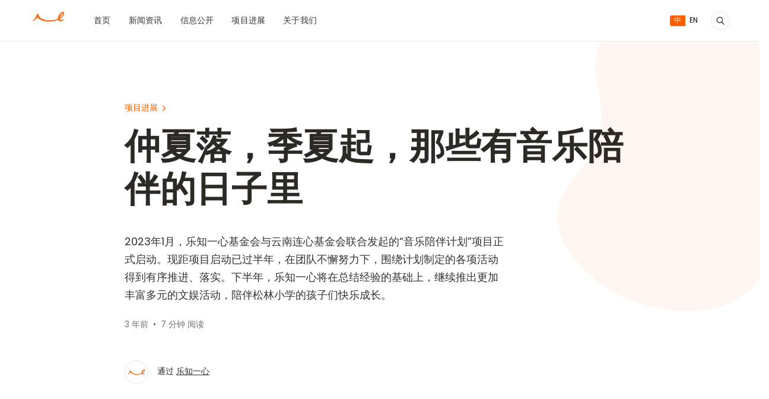

--- FILE ---
content_type: text/html; charset=utf-8
request_url: https://ly.foundation/acm-midterm-report/
body_size: 17385
content:
<!DOCTYPE html>
<html lang="cn">

<head>
  <meta charset="utf-8" />
  <meta http-equiv="X-UA-Compatible" content="IE=edge" />

  <title>乐知一心基金会·音乐陪伴计划｜仲夏落，季夏起，那些有音乐陪伴的日子里</title>
  <meta name="HandheldFriendly" content="True" />
  <meta name="viewport" content="width=device-width, initial-scale=1.0" />

  <link rel="preload" href="/assets/css/app.css?v=6078f89d38" as="style" />
  <link rel="preload" href="/assets/js/manifest.js?v=6078f89d38" as="script" />
  <link rel="preload" href="/assets/js/vendor.js?v=6078f89d38" as="script" />
  <link rel="preload" href="/assets/js/app.js?v=6078f89d38" as="script" />

    <link rel="preload" href="/assets/css/post.css?v=6078f89d38" as="style" />


  <link
    rel="stylesheet"
    type="text/css"
    href="/assets/css/app.css?v=6078f89d38"
    media="screen"
  />

    <link
    rel="stylesheet"
    type="text/css"
    href="/assets/css/post.css?v=6078f89d38"
    media="screen"
  />


  <meta name="description" content="乐知一心基金会｜儿童心理健康｜云南｜南涧｜大理｜彝族｜非遗传承｜民族音乐
导读：2023年的181天里，乐知一心音乐陪伴计划围绕教室建设、音乐教学、儿童家访、爱心筹款4条主线有序推进。本期特向支持音乐陪伴计划的伙伴们汇报项目上半年进展情况，同步下半年工作计划。" />
    <link rel="icon" href="https://lezhiyixi-static.oss-cn-shanghai.aliyuncs.com/ghost/202410/e46a574e9194202b9f87287f25df1cd3truegevmwf.png" type="image/png" />
    <link rel="canonical" href="https://ly.foundation/acm-midterm-report/" />
    <meta name="referrer" content="no-referrer-when-downgrade" />
    
    <meta property="og:site_name" content="欢迎访问乐知一心" />
    <meta property="og:type" content="article" />
    <meta property="og:title" content="乐知一心基金会·音乐陪伴计划｜仲夏落，季夏起，那些有音乐陪伴的日子里" />
    <meta property="og:description" content="2023年1月，乐知一心基金会与云南连心基金会联合发起的“音乐陪伴计划”项目正式启动。现距项目启动已过半年，在团队不懈努力下，围绕计划制定的各项活动得到有序推进、落实。下半年，乐知一心将在总结经验的基础上，继续推出更加丰富多元的文娱活动，陪伴松林小学的孩子们快乐成长。" />
    <meta property="og:url" content="https://ly.foundation/acm-midterm-report/" />
    <meta property="og:image" content="https://lezhiyixi-static.oss-cn-shanghai.aliyuncs.com/ghost/202410/0-9truejekftw.jpeg" />
    <meta property="article:published_time" content="2023-07-03T05:58:14.000Z" />
    <meta property="article:modified_time" content="2024-11-19T10:35:22.000Z" />
    <meta property="article:tag" content="项目进展" />
    
    <meta name="twitter:card" content="summary_large_image" />
    <meta name="twitter:title" content="乐知一心基金会·音乐陪伴计划｜仲夏落，季夏起，那些有音乐陪伴的日子里" />
    <meta name="twitter:description" content="2023年1月，乐知一心基金会与云南连心基金会联合发起的“音乐陪伴计划”项目正式启动。现距项目启动已过半年，在团队不懈努力下，围绕计划制定的各项活动得到有序推进、落实。下半年，乐知一心将在总结经验的基础上，继续推出更加丰富多元的文娱活动，陪伴松林小学的孩子们快乐成长。" />
    <meta name="twitter:url" content="https://ly.foundation/acm-midterm-report/" />
    <meta name="twitter:image" content="https://lezhiyixi-static.oss-cn-shanghai.aliyuncs.com/ghost/202410/0-9truejekftw.jpeg" />
    <meta name="twitter:label1" content="Written by" />
    <meta name="twitter:data1" content="乐知一心" />
    <meta name="twitter:label2" content="Filed under" />
    <meta name="twitter:data2" content="项目进展" />
    <meta property="og:image:width" content="895" />
    <meta property="og:image:height" content="382" />
    
    <script type="application/ld+json">
{
    "@context": "https://schema.org",
    "@type": "Article",
    "publisher": {
        "@type": "Organization",
        "name": "欢迎访问乐知一心",
        "url": "https://ly.foundation/",
        "logo": {
            "@type": "ImageObject",
            "url": "https://lezhiyixi-static.oss-cn-shanghai.aliyuncs.com/ghost/202500/ji-jin-hui-logoqu-bei-jingtruefrneks.png"
        }
    },
    "author": {
        "@type": "Person",
        "name": "乐知一心",
        "image": {
            "@type": "ImageObject",
            "url": "https://lezhiyixi-static.oss-cn-shanghai.aliyuncs.com/ghost/202410/e46a574e9194202b9f87287f25df1cd3truestguda.png",
            "width": 272,
            "height": 272
        },
        "url": "https://ly.foundation/author/le/",
        "sameAs": []
    },
    "headline": "乐知一心基金会·音乐陪伴计划｜仲夏落，季夏起，那些有音乐陪伴的日子里",
    "url": "https://ly.foundation/acm-midterm-report/",
    "datePublished": "2023-07-03T05:58:14.000Z",
    "dateModified": "2024-11-19T10:35:22.000Z",
    "image": {
        "@type": "ImageObject",
        "url": "https://lezhiyixi-static.oss-cn-shanghai.aliyuncs.com/ghost/202410/0-9truejekftw.jpeg",
        "width": 895,
        "height": 382
    },
    "keywords": "项目进展",
    "description": "2023年1月，乐知一心基金会与云南连心基金会联合发起的“音乐陪伴计划”项目正式启动。现距项目启动已过半年，在团队不懈努力下，围绕计划制定的各项活动得到有序推进、落实。下半年，乐知一心将在总结经验的基础上，继续推出更加丰富多元的文娱活动，陪伴松林小学的孩子们快乐成长。",
    "mainEntityOfPage": {
        "@type": "WebPage",
        "@id": "https://ly.foundation/"
    }
}
    </script>

    <meta name="generator" content="Ghost 5.23" />
    <link rel="alternate" type="application/rss+xml" title="欢迎访问乐知一心" href="https://ly.foundation/rss/" />
    
    <script defer src="https://ly.foundation/assets/sodo-search.min.js" data-key="fd7fe25fde0ae5913173b66708" data-styles="https://cdn.jsdelivr.net/ghost/sodo-search@~1.1/umd/main.css" data-sodo-search="https://ly.foundation/" crossorigin="anonymous"></script>
    <script defer src="/public/cards.min.js?v=6078f89d38"></script>
    <link rel="stylesheet" type="text/css" href="/public/cards.min.css?v=6078f89d38">
    <!-- Google tag (gtag.js) -->

<script async src="https://www.googletagmanager.com/gtag/js?id=G-38DN3C9BP2"></script>
<script>
  window.dataLayer = window.dataLayer || [];
  function gtag(){dataLayer.push(arguments);}
  gtag('js', new Date());

  gtag('config', 'G-38DN3C9BP2');
</script><style>:root {--ghost-accent-color: #ff5f00;}</style>

  <style>
    :root {
      --accent-color: var(--ghost-accent-color);
    }
  </style>
    <style>
      [theme-mode="dark"] {
        --accent-color: #ff5f00;
      }
    </style>

  <style>
    /* These font-faces are here to make fonts work if the Ghost instance is installed in a subdirectory */
     /* NotoSansSc regular */
    @font-face {
      font-family: 'NotoSansSC';
      font-style: normal;
      font-weight: 600;
      font-display: swap;
      src: url("/assets/fonts/notosanssc/NotoSansSC-Bold.woff2?v=6078f89d38") format('woff2')
    }

    @font-face {
      font-family: 'NotoSansSC';
      font-style: normal;
      font-weight: 500;
      font-display: swap;
      src: url("/assets/fonts/notosanssc/NotoSansSC-Medium.woff2?v=6078f89d38") format('woff2')
    }
    @font-face {
      font-family: 'NotoSansSC';
      font-style: normal;
      font-weight: 400;
      font-display: swap;
      src: url("/assets/fonts/notosanssc/NotoSansSC-Regular.woff2?v=6078f89d38") format('woff2')
    }
    /* Poppins regular */
    @font-face {
      font-family: 'Poppins';
      font-style: normal;
      font-weight: 400;
      font-display: swap;
      src: local('Poppins Regular'), local('Poppins-Regular'),
      url("/assets/fonts/poppins/poppins-regular.woff2?v=6078f89d38") format('woff2'),
      url("/assets/fonts/poppins/poppins-regular.woff?v=6078f89d38") format('woff');
    }

    /* Poppins italic */
    @font-face {
      font-family: 'Poppins';
      font-style: italic;
      font-weight: 400;
      font-display: swap;
      src: local('Poppins Italic'), local('Poppins-Italic'),
      url("/assets/fonts/poppins/poppins-italic.woff2?v=6078f89d38") format('woff2'),
      url("/assets/fonts/poppins/poppins-italic.woff?v=6078f89d38") format('woff');
    }

    /* Poppins 500 */
    @font-face {
      font-family: 'Poppins';
      font-style: normal;
      font-weight: 500;
      font-display: swap;
      src: local('Poppins Medium'), local('Poppins-Medium'),
      url("/assets/fonts/poppins/poppins-500.woff2?v=6078f89d38") format('woff2'),
      url("/assets/fonts/poppins/poppins-500.woff?v=6078f89d38") format('woff');
    }

    /* Poppins 600 */
    @font-face {
      font-family: 'Poppins';
      font-style: normal;
      font-weight: 600;
      font-display: swap;
      src: local('Poppins SemiBold'), local('Poppins-SemiBold'),
      url("/assets/fonts/poppins/poppins-600.woff2?v=6078f89d38") format('woff2'),
      url("/assets/fonts/poppins/poppins-600.woff?v=6078f89d38") format('woff');
    }

    /* Firma iconfont */
    @font-face {
      font-family: 'firma';
      font-weight: normal;
      font-style: normal;
      font-display: swap;
      src: url("/assets/fonts/firma/firma.eot?v=6078f89d38");
      src: url("/assets/fonts/firma/firma.eot?v=6078f89d38") format('embedded-opentype'), url("/assets/fonts/firma/firma.woff2?v=6078f89d38") format('woff2'),
      url("/assets/fonts/firma/firma.woff?v=6078f89d38") format('woff'),
      url("/assets/fonts/firma/firma.ttf?v=6078f89d38") format('truetype'),
      url("/assets/fonts/firma/firma.svg?v=6078f89d38") format('svg');
    }
  </style>


</head>

<body class="post-template tag-programs">
  



<div class="f-main-container">
  
<header class="f-header js-header">
  
<div class="f-mobile-top-bar" x-data="mobileMenu()">
  
<a
  href="https://ly.foundation"
  class="f-logo in-mobile-top-bar "
  title="欢迎访问乐知一心"
>
    <img
      src="https://lezhiyixi-static.oss-cn-shanghai.aliyuncs.com/ghost/202500/ji-jin-hui-logoqu-bei-jingtruefrneks.png"
      alt=""
      class=""
    >
</a>
  <div style="display:flex;align-items: center;">
    <div style="margin-right: 7px;">
      <div style="display:flex;flex-direction:row;border-radius:3px;overflow:hidden" class="language-tool-v">
        <div style="font-size:12px;cursor: pointer;padding:0px 7px;display:flex;flex-direction: column;justify-content: center;background:#ff5f00;color:white;"><a href="https://ly.foundation">中</a></div>
        <div style="font-size:12px;cursor: pointer;padding:0px 7px;display:flex;flex-direction: column;justify-content: center;"><a href="https://ly.foundation/en">EN</a></div>
    </div>
      </div>
  <button
    class="f-menu-button no-appearance content-centered"
    aria-label="打开账户"
    @click.stop="openMenu"
  >
    <span class="icon-menu" aria-hidden="true"></span>
  </button>
  </div>
  <div
    class="f-mobile-menu"
    :class="{ 'opened': isMenuOpen() }"
    @click.away="closeMenu"
  >
    <div class="f-mobile-menu__container">
      <button
        class="f-mobile-menu__close no-appearance content-centered"
        aria-label="关闭菜单"
        @click="closeMenu"
      >
        <span class="icon-close" aria-hidden="true"></span>
      </button>
      <div class="f-mobile-menu__main">
          <div class="f-mobile-menu__nav-section">
            <span class="f-mobile-menu__nav-title">
              主要栏目
            </span>
            <nav role="navigation" aria-label="主要栏目">
              <ul class="f-mobile-menu__navigation-list">
                
     <li class="li-nav-shou-ye " li-href="/">
        <a
          href="https://ly.foundation/"
          class="nav-shou-ye"
        >
          <span>首页</span>
        </a>
      </li>
      
     <li class="li-nav-xin-wen-zi-xun " li-href="/tag/news/">
        <a
          href="https://ly.foundation/tag/news/"
          class="nav-xin-wen-zi-xun"
        >
          <span>新闻资讯</span>
        </a>
      </li>
      
     <li class="li-nav-xin-xi-gong-kai " li-href="/public1/">
        <a
          href="https://ly.foundation/public1/"
          class="nav-xin-xi-gong-kai"
        >
          <span>信息公开</span>
        </a>
      </li>
      
     <li class="li-nav-xiang-mu-jin-zhan " li-href="/tag/programs/">
        <a
          href="https://ly.foundation/tag/programs/"
          class="nav-xiang-mu-jin-zhan"
        >
          <span>项目进展</span>
        </a>
      </li>
      
     <li class="li-nav-guan-yu-wo-men " li-href="/about-us/">
        <a
          href="https://ly.foundation/about-us/"
          class="nav-guan-yu-wo-men"
        >
          <span>关于我们</span>
        </a>
      </li>
      

              </ul>
            </nav>
          </div>
          <hr class="f-mobile-menu__nav-divider">
          <div class="f-mobile-menu__nav-section">
            <span class="f-mobile-menu__nav-title">
              信息公开
            </span>
            <nav role="navigation" aria-label="信息公开">
              <ul class="f-mobile-menu__navigation-list">
                
    <li class="nav-zhang-cheng">
      <a href="https://ly.foundation/charter/">
        <span>章程</span>
      </a>
    </li>
    <li class="nav-guan-li-zhi-du">
      <a href="https://ly.foundation/rule/">
        <span>管理制度</span>
      </a>
    </li>
    <li class="nav-nian-bao-shen-ji">
      <a href="https://ly.foundation/annual-report/">
        <span>年报审计</span>
      </a>
    </li>
    <li class="nav-dang-jian-zhi-chuang">
      <a href="https://ly.foundation/tag/party-building/">
        <span>党建之窗</span>
      </a>
    </li>

              </ul>
            </nav>
          </div>
      </div>
      <div class="f-mobile-menu__footer">
        <div class="f-mobile-menu__footer-inner">
          <div class="f-mobile-menu__footer-side">
          </div>
          <div class="f-mobile-menu__footer-side">
                 

            
  <div class="f-mobile-menu__search enabled">
    <button
      class="f-icon-button content-centered"
      aria-label="搜索"
      data-ghost-search
    >
      <span class="icon-search" aria-hidden="true"></span>
    </button>
  </div>
          </div>
        </div>
      </div>
    </div>
  </div>
</div>

<script>
  window.mobileMenu = () => {
    return {
      showMenu: false,
      showAccountMenu: false,
      openMenu() { this.showMenu = true },
      closeMenu() { this.showMenu = false },
      isMenuOpen() { return this.showMenu === true },
      openAccountMenu() { this.showAccountMenu = true },
      closeAccountMenu() { this.showAccountMenu = false },
      isAccountMenuOpen() { return this.showAccountMenu === true }
    }
  }
</script>
  
<div
  class="f-desktop-top-bar"
  x-data="desktopMenu()"
  x-ref="desktop_menu"
  x-init="initScrollFeature('is-post')"
>
  <div class="f-desktop-top-bar__wrapper">
    
<a
  href="https://ly.foundation"
  class="f-logo in-desktop-top-bar "
  title="欢迎访问乐知一心"
>
    <img
      src="https://lezhiyixi-static.oss-cn-shanghai.aliyuncs.com/ghost/202500/ji-jin-hui-logoqu-bei-jingtruefrneks.png"
      alt=""
      class=""
    >
</a>
    <div
      class="f-desktop-top-bar__middle-wrapper"
      :class="{ 'title-displayed': isPostTitleVisible() }"
    >
      <div
        class="f-desktop-top-bar__middle top-bar-menu"
        :class="{ 'hidden': isPostTitleVisible() }"
      >
          <span class="f-desktop-top-bar__mask left" aria-hidden="true"></span>
          <div class="f-desktop-top-bar__nav-wrapper">
            <nav
              role="navigation"
              class="f-desktop-navigation"
              aria-label="主要栏目"
            >
              <ul class="f-desktop-navigation__list main">
                
     <li class="li-nav-shou-ye " li-href="/">
        <a
          href="https://ly.foundation/"
          class="nav-shou-ye"
        >
          <span>首页</span>
        </a>
      </li>
      
     <li class="li-nav-xin-wen-zi-xun " li-href="/tag/news/">
        <a
          href="https://ly.foundation/tag/news/"
          class="nav-xin-wen-zi-xun"
        >
          <span>新闻资讯</span>
        </a>
      </li>
      
     <li>
        <nav
            class="f-desktop-navigation__list"
            role="navigation"
            aria-label="信息公开"
          >
            <div class="submenu">
              <a href="#" aria-haspopup="true" onclick="return false;">
                <span>信息公开</span>
              </a>
              <ul class="f-submenu secondary">
                
    <li class="nav-zhang-cheng">
      <a href="https://ly.foundation/charter/">
        <span>章程</span>
      </a>
    </li>
    <li class="nav-guan-li-zhi-du">
      <a href="https://ly.foundation/rule/">
        <span>管理制度</span>
      </a>
    </li>
    <li class="nav-nian-bao-shen-ji">
      <a href="https://ly.foundation/annual-report/">
        <span>年报审计</span>
      </a>
    </li>
    <li class="nav-dang-jian-zhi-chuang">
      <a href="https://ly.foundation/tag/party-building/">
        <span>党建之窗</span>
      </a>
    </li>

              </ul>
            </div>
          </nav>
        </li>
      
     <li class="li-nav-xiang-mu-jin-zhan " li-href="/tag/programs/">
        <a
          href="https://ly.foundation/tag/programs/"
          class="nav-xiang-mu-jin-zhan"
        >
          <span>项目进展</span>
        </a>
      </li>
      
     <li class="li-nav-guan-yu-wo-men " li-href="/about-us/">
        <a
          href="https://ly.foundation/about-us/"
          class="nav-guan-yu-wo-men"
        >
          <span>关于我们</span>
        </a>
      </li>
      

              </ul>
            </nav>
          </div>
      </div>
        <div
          class="f-desktop-top-bar__middle article-title"
          :class="{ 'visible': isPostTitleVisible() }"
        >
            <div class="f-desktop-top-bar__article-title-wrapper">
              <p class="f-desktop-top-bar__article-title" aria-hidden="true">
                仲夏落，季夏起，那些有音乐陪伴的日子里
              </p>
            </div>
        </div>
    </div>
    <div class="f-desktop-top-bar__actions">
      <div style="display:flex;flex-direction:row;border-radius:3px;overflow:hidden" class="language-tool-v">
        <div style="font-size:12px;cursor: pointer;padding:0px 7px;display:flex;flex-direction: column;justify-content: center;background:#ff5f00;color:white;"><a href="https://ly.foundation">中</a></div>
        <div style="font-size:12px;cursor: pointer;padding:0px 7px;display:flex;flex-direction: column;justify-content: center;"><a href="https://ly.foundation/en">EN</a></div>
    </div>

      
  <div class="f-desktop-top-bar-search enabled">
    <button
      class="f-icon-button content-centered"
      aria-label="搜索"
      data-ghost-search
    >
      <span class="icon-search" aria-hidden="true"></span>
    </button>
  </div>
    </div>
  </div>
</div>

<script>
  window.desktopMenu = () => {
    return {
      showPostTitle: false,
      menuHeight: 0,
      lastScrollTop: 0,
      ticking: false,
      postTitle: null,
      threshold: 5,
      minAbsoluteScroll: 0,
      lastDirectionChangePosition: 0,
      isPostTitleVisible() { return this.showPostTitle === true },
      initScrollFeature(isPost) {
        if (isPost && !this.isMobile()) {
          this.menuHeight = this.$refs.desktop_menu.offsetHeight
          this.postTitle = document.querySelector('.js-article-title')
          window.addEventListener(
            'scroll',
            this.handleScroll.bind(this),
            { passive: true }
          )
        }
      },
      handleScroll() {
        this.requestTick()
      },
      requestTick() {
        if (!this.ticking) {
          requestAnimationFrame(this.update.bind(this))
        }
        this.ticking = true
      },
      update() {
        const pos = window.pageYOffset
        const trigger = this.postTitle.getBoundingClientRect().top + pos
        const triggerOffset = this.postTitle.offsetHeight

        if (this.lastScrollTop >= trigger + triggerOffset) {
          if (this.scrolledUp(pos)) {
            if (this.minAbsoluteScroll >= this.threshold) {
              this.showPostTitle = false
            }
          } else {
            if (this.minAbsoluteScroll >= this.threshold) {
              this.showPostTitle = true
            }
          }
        } else {
          this.showPostTitle = false
        }

        this.lastScrollTop = window.pageYOffset
        this.ticking = false
      },
      scrolledUp(currentScrollPosition) {
        let up = false

        if (currentScrollPosition < this.lastScrollTop) {
          up = true
        }

        this.minAbsoluteScroll = Math.abs(
          currentScrollPosition - this.lastScrollTop
        )

        return up
      },
      isMobile() {
        return /Android|webOS|iPhone|iPad|iPod|BlackBerry|IEMobile|Opera Mini/i.test(navigator.userAgent)
      }
    }
  }
</script>
    <div class="f-header-progress js-header-progress"></div>
</header>

  <main
    class="f-standard-container  js-standard-container"
    role="main"
  >
      <div class="f-standard-wrapper in-post">
        <article class="f-article js-article">
          
<header
  class="f-article-header "
>
      <div class="f-article-header__tag-container">
        <a href="https://ly.foundation/tag/programs/" class="f-article-tag">
          项目进展
          <span class="icon-chevron-right" aria-hidden="true"></span>
        </a>
      </div>
  <h1 class="f-article-header__title js-article-title">仲夏落，季夏起，那些有音乐陪伴的日子里</h1>
    <p class="f-article-header__excerpt in-post">
    2023年1月，乐知一心基金会与云南连心基金会联合发起的“音乐陪伴计划”项目正式启动。现距项目启动已过半年，在团队不懈努力下，围绕计划制定的各项活动得到有序推进、落实。下半年，乐知一心将在总结经验的基础上，继续推出更加丰富多元的文娱活动，陪伴松林小学的孩子们快乐成长。
  </p>
    <p class="f-article-header__time">
      <span>3 年前</span>
        <span>&nbsp; &bull; &nbsp;</span>
        <span>
          7 分钟 阅读
        </span>
    </p>
        <div class="f-article-header__author">
          
  <a
    href="https://ly.foundation/author/le/"
    class="f-avatar in-article-header "
    aria-label="乐知一心&#x27;s profile&#x27;"
    aria-haspopup="false"
  >
      <img
        data-src="https://lezhiyixi-static.oss-cn-shanghai.aliyuncs.com/ghost/202410/e46a574e9194202b9f87287f25df1cd3truestguda.png"
        alt=""
        class="lazy"
        width="32"
        height="32"
      >
  </a>
          <span>
            通过 
            <a href="https://ly.foundation/author/le/">乐知一心</a>
          </span>
        </div>
</header>
  <div class="f-article__image">
    <figure>
      <img
        data-src="https://lezhiyixi-static.oss-cn-shanghai.aliyuncs.com/ghost/202410/0-9truejekftw.jpeg"
        data-srcset="
          https://lezhiyixi-static.oss-cn-shanghai.aliyuncs.com/ghost/202410/0-9truejekftw.jpeg 750w,
          https://lezhiyixi-static.oss-cn-shanghai.aliyuncs.com/ghost/202410/0-9truejekftw.jpeg 1050w,
          https://lezhiyixi-static.oss-cn-shanghai.aliyuncs.com/ghost/202410/0-9truejekftw.jpeg 1750w
        "
        sizes="
          (max-width: 48rem) 46.875rem,
          (max-width: 64rem) 65.625rem,
          109.375rem
        "
        alt=""
        class="js-article-image"
        width="1200"
        height="800"
      >
    </figure>
  </div>
          <div class="f-article-content js-article-content">
              <p><strong>导读：2023年的181天里，乐知一心音乐陪伴计划围绕教室建设、音乐教学、儿童家访、爱心筹款4条主线有序推进。本期特向支持音乐陪伴计划的伙伴们汇报项目上半年进展情况，同步下半年工作计划。</strong></p><p><em>"周末会害怕回家，不想回去。晚上很黑，家里只有我，不敢闭上眼睛，不敢一个人睡觉。"——松林小学二年级女孩</em></p><p>2023年1月1日，上海市乐知一心慈善基金会（以下简称：乐知一心）与云南连心社区公益基金会（以下简称：连心）联合发起音乐陪伴计划，南涧县悉心社会工作服务中心（以下简称：悉心）任计划执行方。音乐陪伴计划旨在用音乐连结彼此，为云南省南涧县碧溪乡松林小学的孩子们提供日常陪伴、心理慰扶与生活支持。距计划正式启动已过半年，半年来，围绕计划制定的各项活动得到逐步落实。截至6月30日，音乐陪伴计划围绕4条主线展开，分别为：教室建设、音乐教学、儿童家访、爱心筹款，现对项目进展作如下汇报。</p><h3 id="1%E3%80%81%E9%9F%B3%E4%B9%90%E7%A9%BA%E9%97%B4%E5%BB%BA%E8%AE%BE%E3%80%81%E4%BD%BF%E7%94%A8">1、音乐空间建设、使用</h3><p>3月1日，音乐陪伴计划项目启动暨乐器捐赠仪式在松林小学举行，仪式现场，乐知一心向松林小学捐赠乐器一批，价值2万元，用于学校音乐空间建设。音乐教室已完成搭建，以民族特色、学习难度为选取依据，教室配有芦笙、葫芦丝、尤克里里、手鼓、吉他、二胡等10余种乐器，均已投入日常音乐教学使用。</p><figure class="kg-card kg-image-card kg-card-hascaption"><img src="https://lezhiyixi-static.oss-cn-shanghai.aliyuncs.com/ghost/202410/imagetrueytvmmt.png" class="kg-image" alt loading="lazy" width="1080" height="720"><figcaption>捐赠仪式合照</figcaption></figure><figure class="kg-card kg-image-card kg-card-hascaption"><img src="https://lezhiyixi-static.oss-cn-shanghai.aliyuncs.com/ghost/202410/imagetruelkrble.png" class="kg-image" alt loading="lazy" width="1080" height="644"><figcaption>音乐空间落成</figcaption></figure><h3 id="2%E3%80%81%E6%B0%91%E6%97%8F%E5%99%A8%E4%B9%90%E6%95%99%E5%AD%A6%E3%80%81%E8%A1%A8%E6%BC%94">2、民族器乐教学、表演</h3><p>自3月1日项目启动仪式举办，音乐教室于当天开放使用。乐知一心邀请南涧跳菜非遗传承人何为呈老师，固定每周三、四下午14:00-16:30为孩子们授课。目前音乐课程已开展教学39课时，累积服务全校学生2500余人次，所有重点关注儿童（留守儿童、困境儿童）均有覆盖。6月1日儿童节当天，在乐知一心、连心、悉心三方共同指导下，松林小学成功举办音乐陪伴计划第一届文艺汇演活动。演出现场，由留守儿童、困境儿童主要组成的乐团为观演的家长、老师、村民带来了精彩的云南民乐《松林响声》合奏曲，现场萦绕着欢声笑语。</p><figure class="kg-card kg-image-card kg-card-hascaption"><img src="https://lezhiyixi-static.oss-cn-shanghai.aliyuncs.com/ghost/202410/imagetrueglmltd.png" class="kg-image" alt loading="lazy" width="1360" height="1370"><figcaption>左上至右下依次为：何老师教孩子们乐理知识、何老师教孩子们弹尤克里里、社工与孩子们交流演出口技、儿童节文艺汇演结束合照</figcaption></figure><h3 id="3%E3%80%81%E7%89%B9%E5%9B%B0%E5%84%BF%E7%AB%A5%E9%99%AA%E4%BC%B4%E3%80%81%E5%AE%B6%E8%AE%BF">3、特困儿童陪伴、家访</h3><p>家访工作由悉心社工和松林小学教师组成的家访团负责。2月至6月间，家访团累积先后开展家访工作46次，覆盖学生39名，其中包含12名音乐陪伴计划所重点关注的留守儿童、困境儿童。家访资料进一步整理后收于每位学生的独立档案中，方便下半年工作方针制定。</p><figure class="kg-card kg-image-card kg-card-hascaption"><img src="https://lezhiyixi-static.oss-cn-shanghai.aliyuncs.com/ghost/202410/imagetruejwqdrb.png" class="kg-image" alt loading="lazy" width="974" height="1461"><figcaption>社工家访现场</figcaption></figure><h3 id="4%E3%80%81%E7%88%B1%E5%BF%83%E4%BA%BA%E5%A3%AB%E6%8D%90%E8%B5%A0%E3%80%81%E7%AD%B9%E6%AC%BE">4、爱心人士捐赠、筹款</h3><p>5月27-28日，乐知一心在五百里音乐节现场向公众推介音乐陪伴计划，吸引了云南映象、大舌头、南征北战、段伟力等数位知名云南本土音乐人/团体主动参与助力。截至6月29日，共收到2396位爱心人士捐款，总捐款额19287元。目前，该笔款项已投入暑期成长营、教学维护、新一批乐器采购、音乐教室翻新工作中。</p><figure class="kg-card kg-image-card kg-card-hascaption"><img src="https://lezhiyixi-static.oss-cn-shanghai.aliyuncs.com/ghost/202410/imagetrueprsene.png" class="kg-image" alt loading="lazy" width="1344" height="1362"><figcaption>左上至右下依次为：五百里音乐节（图源：五百里音乐节官方）、音乐节公益伙伴合影、歌手大舌头签名服义卖、"音乐陪伴计划2期"受助人写给孩子们的手写信</figcaption></figure><p>181天，不足以焕然一新，能做的是将计划落在实处，汇聚音乐的力量、个人的力量、孩子自己的力量，用陪伴弥补关怀缺失，让音乐成为沟通桥梁，使爱重新走进孩子内心。</p><p>下半年，乐知一心将在总结上半年经验的基础上，继续落实已有活动，并不断为孩子们带来更加丰富多元的文娱活动。工作规划将从5方面展开，具体为：</p><h3 id="1%E3%80%81%E5%BC%80%E8%AE%BE%E6%9A%91%E6%9C%9F%E6%88%90%E9%95%BF%E8%90%A5">1、开设暑期成长营</h3><p>吾辈青年·松林小学"音乐陪伴计划"筑梦成长营预计于7月下旬开营，8月中旬结营。暑期成长营以"少数民族文化教育和音乐教育"为教学与活动主题，通过举办多彩多样的活动，丰富留守儿童和困境儿童暑期生活，给予留守儿童和困境儿童关爱与陪伴。</p><h3 id="2%E3%80%81%E8%AF%BE%E7%A8%8B%E5%AE%89%E6%8E%92%E8%BD%AC%E5%90%91%E5%A4%9A%E7%BA%BF%E7%A8%8B%E3%80%81%E4%B8%AA%E6%80%A7%E5%8C%96">2、课程安排转向多线程、个性化</h3><p>面向全校学生定期开展启蒙音乐大课教学，面向有浓厚音乐兴趣的儿童开展50人小班教学，并在培训、练习后，尝试参与省内音乐比赛、表演等。</p><h3 id="3%E3%80%81%E6%8C%81%E7%BB%AD%E6%8E%A8%E8%BF%9B%E5%AE%B6%E8%AE%BF%E5%B7%A5%E4%BD%9C">3、持续推进家访工作</h3><p>以留守儿童、困境儿童为重点走访对象，面向全校学生逐位走访，基于被访儿童家庭实际情况，给予相应的物资援助与社会协助。</p><h3 id="4%E3%80%81%E6%8B%93%E6%B7%B1%E9%A1%B9%E7%9B%AE%E4%B8%93%E4%B8%9A%E5%BA%A6">4、拓深项目专业度</h3><p>邀请儿童心理健康专家为音乐陪伴计划提供专业指导。1、评估音乐计划对儿童心理状态的影响程度与实际效果，尝试形成可规模化复制的一般经验；2、邀请专家为本土小学教师进行专业培训，培养、壮大本土青年心理健康教师队伍。</p><h3 id="5%E3%80%81%E5%AE%9A%E6%9C%9F%E8%BF%9B%E8%A1%8C%E4%BF%A1%E6%81%AF%E5%85%AC%E5%BC%80%E3%80%81%E5%85%AC%E5%B8%83">5、定期进行信息公开、公布</h3><p>以月为单位，每月采用图文、图片、视频等形式，通过乐知一心官方渠道向外界发布音乐陪伴计划的阶段性成果。</p><p><em>"口号定什么？"</em></p><p><em>"音乐陪伴计划，孩子，孤单，害怕，黑夜，未来，心灵。'有音乐的陪伴的孩子不怕黑'怎么样！" </em></p><p>用本土的特色音乐治愈本土的孩子，我们共同努力，让无数像松林小学二年级女孩一样的孩子可以不再畏惧黑夜，健康绽放，摆脱黑暗，平等地拥有光明未来。仲夏落，季夏起，那些有音乐陪伴的日子里，似乎...孩子们脸上的笑容多了些。</p><figure class="kg-card kg-image-card"><img src="https://lezhiyixi-static.oss-cn-shanghai.aliyuncs.com/ghost/202410/imagetruehjrwbi.png" class="kg-image" alt loading="lazy" width="1080" height="720"></figure><p>作者：白｜审核：Victor</p>
          </div>
        </article>
          <div class="f-article__tags">
            <ul class="f-article__tags__list">
              <li>
                <span class="f-article__tags__title">标签:</span>
              </li>
                <li>
                  <a
                    href="/tag/programs/"
                    class="f-article-secondary-tag tag-6389b42237a10a0032dc4cca programs"
                  >
                    项目进展
                  </a>
                </li>
            </ul>
          </div>
        

        <section class="f-article__nav-articles ">
            
<article
  class="f-nav-article next post-access-public "
>
  <a href="/approaches-to-depression/" class="f-nav-article__link">
    <span class="f-access-tag border in-nav-article public">
      public
    </span>
      <div class="f-nav-article__image">
        <img
          data-src="https://lezhiyixi-static.oss-cn-shanghai.aliyuncs.com/ghost/202410/0-10trueiheuxe.jpeg"
          alt=""
          class="lazy"
          width="175"
          height="240"
        >
      </div>
    <div class="f-nav-article__content">
      <div>
        <span
          class="f-nav-article__label "
          >
          下一篇
        </span>
        <h2 class="f-nav-article__title">致健康｜当面对抑郁时，请这样做</h2>
      </div>
    </div>
  </a>
</article>
            
<article
  class="f-nav-article prev post-access-public "
>
  <a href="/thirdhand-smoke-prevention/" class="f-nav-article__link">
    <span class="f-access-tag border in-nav-article public">
      public
    </span>
      <div class="f-nav-article__image">
        <img
          data-src="https://lezhiyixi-static.oss-cn-shanghai.aliyuncs.com/ghost/202410/640-11truewztxvl.jpeg"
          alt=""
          class="lazy"
          width="175"
          height="240"
        >
      </div>
    <div class="f-nav-article__content">
      <div>
        <span
          class="f-nav-article__label "
          >
          上一篇文章
        </span>
        <h2 class="f-nav-article__title">致健康 | 三手烟防不胜防，我们到底该怎么办？</h2>
      </div>
    </div>
  </a>
</article>
        </section>
              <section class="f-article__related-articles">
                <h2 class="f-article-section-title centered">
                  继续阅读
                </h2>
                <div class="f-article__related-articles__wrapper">
                    
<article
  class="f-related-article post post-access-public  index-0 "
>
  <span
    class="f-access-tag in-related-article  public">
    public
  </span>
    <a
      href="/2025q3report/"
      class="f-related-article__image"
      aria-hidden="true"
      tabindex="-1"
    >
      <img
        data-src="https://lezhiyixi-static.oss-cn-shanghai.aliyuncs.com/ghost/202508/marsha-reid-kf7us7sgwio-unsplashtruewjohij.jpg"
        alt=""
        class="lazy"
        width="335"
        height="200"
      >
    </a>
  <div class="f-related-article__content">
    <div>
      <a href="/2025q3report/" class="f-related-article__title">
        <h3>乐知一心2025年第三季度工作报告</h3>
      </a>
    </div>
    <div>
      <div class="f-related-article__timestamp">
        <span class="f-related-article__timestamp__date">
          3 个月前
        </span>
          <span class="f-related-article__timestamp__divider">&nbsp; &bull; &nbsp;</span>
          <span class="f-related-article__timestamp__read">
            9 分钟 阅读
          </span>
      </div>
    </div>
  </div>
</article>
                    
<article
  class="f-related-article post post-access-public  index-1 "
>
  <span
    class="f-access-tag in-related-article  public">
    public
  </span>
    <a
      href="/2025yinyuepeiban/"
      class="f-related-article__image"
      aria-hidden="true"
      tabindex="-1"
    >
      <img
        data-src="https://lezhiyixi-static.oss-cn-shanghai.aliyuncs.com/ghost/202507/screenshot-20250807-175056trueomkts.png"
        alt=""
        class="lazy"
        width="335"
        height="200"
      >
    </a>
  <div class="f-related-article__content">
    <div>
      <a href="/2025yinyuepeiban/" class="f-related-article__title">
        <h3>资助进展 | 非遗润心·音乐陪伴计划2025年上半年项目进展</h3>
      </a>
    </div>
    <div>
      <div class="f-related-article__timestamp">
        <span class="f-related-article__timestamp__date">
          5 个月前
        </span>
          <span class="f-related-article__timestamp__divider">&nbsp; &bull; &nbsp;</span>
          <span class="f-related-article__timestamp__read">
            17 分钟 阅读
          </span>
      </div>
    </div>
  </div>
</article>
                    
<article
  class="f-related-article post post-access-public  index-2 last"
>
  <span
    class="f-access-tag in-related-article  public">
    public
  </span>
    <a
      href="/xinxingyisheng2/"
      class="f-related-article__image"
      aria-hidden="true"
      tabindex="-1"
    >
      <img
        data-src="https://lezhiyixi-static.oss-cn-shanghai.aliyuncs.com/ghost/202503/imagetrueftnerxtruelmyjcs.png"
        alt=""
        class="lazy"
        width="335"
        height="200"
      >
    </a>
  <div class="f-related-article__content">
    <div>
      <a href="/xinxingyisheng2/" class="f-related-article__title">
        <h3>项目动态 | IBD新星医生成长项目入选名单公示</h3>
      </a>
    </div>
    <div>
      <div class="f-related-article__timestamp">
        <span class="f-related-article__timestamp__date">
          9 个月前
        </span>
          <span class="f-related-article__timestamp__divider">&nbsp; &bull; &nbsp;</span>
          <span class="f-related-article__timestamp__read">
            5 分钟 阅读
          </span>
      </div>
    </div>
  </div>
</article>
                </div>
              </section>
      </div>
    
<div
  class="f-blob-shape "
  aria-hidden="true"
>
    <svg
      xmlns="http://www.w3.org/2000/svg"
      width="273"
      height="296"
      viewBox="0 0 273 296"
      aria-hidden="true"
    >
      <defs>
        <filter id="wave-a">
          <feColorMatrix
            in="SourceGraphic"
            values="0 0 0 0 0.258824 0 0 0 0 0.329412 0 0 0 0 0.400000 0 0 0 1.000000 0"
          />
        </filter>
      </defs>
      <g
        fill="none"
        fill-rule="evenodd"
        transform="translate(-127 -52)"
      >
        <path
          fill-rule="nonzero"
          class="shape-fill"
          d="M272.994862,184.279347 C273.248337,203.758301 264.123248,217.165892 245.619596,224.502122 C227.115943,231.838351 211.273775,244.739995 198.093091,263.207055 C184.912408,281.674115 166.408755,292.298999 142.582135,295.081706 C118.755514,297.864414 94.2952064,294.322786 69.2012122,284.456823 C44.107218,274.590859 24.0827176,257.768127 9.12771095,233.988625 C-5.82729569,210.209123 -2.40538739,186.682595 19.3934358,163.40904 C41.1922591,140.135485 48.0360757,113.193816 39.9248856,82.5840314 C31.8136956,51.9742472 39.5446736,28.7006923 63.1178197,12.7633667 C86.6909657,-3.17395892 111.531485,-4.18585261 137.639378,9.72768564 C163.747271,23.6412239 186.68673,33.3807007 206.457756,38.946116 C226.228782,44.5115313 240.550102,56.4012821 249.421716,74.6153686 C258.29333,92.829455 264.376723,110.790568 267.671894,128.498708 C270.967064,146.206847 272.741387,164.800394 272.994862,184.279347 Z"
          transform="translate(127 52)"
        />
      </g>
    </svg>
</div>
  </main>
</div>



  
<footer class="f-footer" x-data="footer()" x-init="checkSocialLinks">
  <div class="f-footer__container">
    <div class="f-footer__divider">
      <svg
        xmlns="http://www.w3.org/2000/svg"
        width="375"
        height="21"
        viewBox="0 0 375 21"
        preserveAspectRatio="none"
        aria-hidden="true"
      >
        <g transform="matrix(1 0 0 -1 0 21)">
          <path
            d="M0,0 L0,9.1577781 C14.934375,13.5497132 32.371875,15.5221272 49.375,14.6971556 C71.3625,13.6347822 91.978125,8.10727471 114,7.27834643 C137.075,6.41578621 160.10625,10.6177997 182.1875,14.2540054 C203.834375,17.8150339 225.40625,19.1761381 247.625,16.8416861 C258.921875,15.6546766 269.453125,13.3123113 280.265625,11.0372098 C309.215625,4.94587281 347.8125,-2.8270609 375,10.3803979 L375,0 L0,0 Z"
            opacity=".199"
            class="shape-fill"
          />
          <path
            d="M0,0 L0,3.01856876 C4.0625,7.04905493 8.6375,10.8561556 14.903125,13.7563491 C31.065625,21.244538 51.5625,21.1929875 70.18125,17.4851693 C79.915625,15.547252 88.959375,12.5076812 98.203125,9.88624227 C110.990625,6.25861378 124.68125,1.10356277 139.0875,0.40285769 C150.41875,-0.141286583 161.24375,2.20139771 169.9,6.42853954 C179.828125,11.2761968 189.375,18.2660641 202.284375,20.36627 C214.921875,22.4263812 227.70625,19.088963 239.5125,15.7305427 C251.31875,12.3721224 263,8.2843579 276.05,7.51110025 C294.715625,6.39417253 311.45,11.8795287 328.83125,14.9267366 C338.26875,16.5801715 347.26875,16.1047612 356.046875,13.494778 C363.05625,11.4155741 371.046875,8.35309191 375,4.09349236 L375,0 L0,0 Z"
            opacity=".297"
            class="shape-fill"
          />
          <path
            d="M0,0 L0,1.11474158 C46.853125,11.6820165 98.153125,14.12138 148.696875,8.42887191 C162.134375,6.91614978 175.01875,4.44510628 188.575,3.18978451 C207.0125,1.48104209 223.725,5.61330793 240.3125,10.1989944 C258.728125,15.2895816 276.875,18.8575467 297.25,17.8200252 C324.290625,16.4340232 351.14375,8.7694324 375,1.02762145 L375,0 L0,0 Z"
            class="shape-fill"
          />
        </g>
      </svg>
    </div>
    <div class="f-footer__wrapper">
      <div class="f-footer__columns-container">
 
      </div>
      <div class="f-footer__copyright-container">
      </div>
    </div>
  </div>
</footer>

<script>
  window.footer = () => {
    return {
      checkSocialLinks() {
        if (this.$refs.social_list.children.length === 0) {
          this.$refs.social_navigation.remove()
        }
      }
    }
  }
</script>

  <script src="/assets/js/manifest.js?v=6078f89d38" defer></script>
  <script src="/assets/js/vendor.js?v=6078f89d38" defer></script>
  <script src="/assets/js/app.js?v=6078f89d38" defer></script>

    <script defer src="/assets/js/post.js?v=6078f89d38"></script>


  <style>
    li[li-href="/public1/"] {
        display: none
    }
@media only screen and (min-width: 64rem) {
.f-footer__container {
    padding: 6.25rem 3.75rem 1rem 3.75rem!important;
}
}
    @media only screen and (max-width: 64rem) {
    .f-footer-line_container {
      min-width: 100%!important;
       flex-direction: column!important;
    }
        .f-wrapper-inner{
            flex-direction: column!important;
        }
        .f-foot-links {
            margin-right:0px!important;
            margin-bottom:30px!important;

        }
}
    
</style>
<script>
   	const htmlStr = `
<div
  style="display: flex; flex-wrap: nowrap; width: 100%"
  class="f-wrapper-inner"
>
  <div
    style="
      display: flex;
      width: 100%;
      flex-direction: row;
      align-items: center;
      margin-bottom: 40px;
      min-width: 343px;
    "
  >
    <div
      style="
        width: 140px;
        height: 140px;
        border-radius: 12px;
        overflow: hidden;
        border: 1px solid rgba(255, 95, 0, 0.75);
      "
    >
      <img
        style="width: 100%; height: 100%"
        src="https://lezhiyixi-static.oss-cn-shanghai.aliyuncs.com/ghost/202302/20230323-160632.jpeg"
      />
    </div>
    <div
      style="
        font-size: 16px;
        margin-left: 17px;
        font-weight: 600;
        color: #ffffff;
        line-height: 18px;
      "
    >
      微信公众号
    </div>
  </div>
  <div
  style="
    display: flex;
    width: 100%;
    flex-direction: row;
    align-items: center;
    margin-bottom: 40px;
    min-width: 343px;
  "
>
  <div
    style="
      width: 160px;
      height: 160px;

      overflow: hidden;



    "
  >
    <img
      style="width: 100%; height: 100%"
      src="https://lezhiyixi-static.oss-cn-shanghai.aliyuncs.com/ghost/202309/20231023-133704-result.jpeg"
    />
  </div>
  <div
    style="
      font-size: 16px;
      margin-left: 17px;
      font-weight: 600;
      color: #ffffff;
      line-height: 18px;

    "
  >
    官方抖音号
  </div>
</div>
  <div
    style="
      display: flex;
      justify-content: center;
      align-items: flex-start;
      flex-wrap: inherit;
      flex-direction: row;
      min-width: 550px;
    "
    class="f-footer-line_container"
  >
    <section class="f-foot-links" style="margin-right: 30px">
      <span class="" style="color: white; font-weight: 600; font-size: 16px"
        >友情链接</span
      >
      <ul style="list-style: none; margin: 0; color: white; padding: 0">
        <!-- <li>
          <a
            class="block py-2 leading-tight hover:text-white"
            href="https://www.shmda.org.cn/"
			target="_blank"
            >上海市医师协会</a
          >
        </li> -->
        <li>
          <a
            class="block py-2 leading-tight hover:text-white"
            href="http://www.ynlianxin.org/"
			target="_blank"
            >云南连心</a
          >
        </li>
        <li>
          <a
            class="block py-2 leading-tight hover:text-white"
            href="https://j-med.com/"
			target="_blank"
            >嘉会医学研究和教育集团</a
          >
        </li>
      </ul>
    </section>
    <section class="">
      <span class="" style="color: white; font-weight: 600; font-size: 16px"
        >联系我们</span
      >
      <ul style="list-style: none; margin: 0; color: white; padding: 0">
        <li>
          <span class="block py-2 leading-tight hover:text-white">邮箱:</span>
        </li>
        <li>
          <a
            class="block py-2 leading-tight hover:text-white"
            href="mailto:victor.lian@marswalk.com"
            >victor.lian@marswalk.com</a
          >
        </li>
        <li>
          <span class="block py-2 leading-tight hover:text-white">电话:</span>
        </li>
        <li>
          <a
            class="block py-2 leading-tight hover:text-white"
            href="tel:+8613699216657"
            >+8613699216657</a
          >
        </li>
      </ul>
    </section>
  </div>
</div>
`
	document.querySelector('.f-footer__columns-container').innerHTML = htmlStr;

</script>

</body>

</html>


--- FILE ---
content_type: text/css; charset=UTF-8
request_url: https://ly.foundation/assets/css/app.css?v=6078f89d38
body_size: 10143
content:
@charset "UTF-8";a:focus{box-shadow:none!important;outline:none!important}*,:after,:before{box-sizing:border-box}:after,:before{text-decoration:inherit;vertical-align:inherit}html{-webkit-tap-highlight-color:transparent;-ms-text-size-adjust:100%;-webkit-text-size-adjust:100%;line-height:1.5;-moz-tab-size:2;-o-tab-size:2;tab-size:2;word-break:break-word}body{margin:0}h1{font-size:2em;margin:.67em 0}dl dl,dl ol,dl ul,ol dl,ol ol,ol ul,ul dl,ul ol,ul ul{margin:0}hr{color:inherit;height:0;overflow:visible}main{display:block}nav ol,nav ul{list-style:none;padding:0}nav li:before{clip:rect(0 0 0 0);-webkit-clip-path:inset(100%);clip-path:inset(100%);content:"​";height:.0625rem;overflow:hidden;position:absolute;white-space:nowrap;width:.0625rem}pre{-ms-overflow-style:scrollbar;font-family:monospace,monospace;font-size:1em;overflow:auto}a{background-color:transparent}abbr[title]{text-decoration:underline;-webkit-text-decoration:underline dotted;text-decoration:underline dotted}b,strong{font-weight:bolder}code,kbd,samp{font-family:monospace,monospace;font-size:1em}small{font-size:80%}audio,canvas,iframe,img,svg,video{vertical-align:middle}audio,video{display:inline-block}audio:not([controls]){display:none;height:0}iframe,img{border-style:none}svg:not([fill]){fill:currentColor}svg:not(:root){overflow:hidden}table{border-collapse:collapse;border-color:inherit;text-indent:0}button,input,select{margin:0}button{overflow:visible;text-transform:none}[type=button],[type=reset],[type=submit],button{-webkit-appearance:button}fieldset{border:.0625rem solid #a0a0a0;padding:.35em .75em .625em}input{overflow:visible}legend{color:inherit;display:table;max-width:100%;white-space:normal}progress{display:inline-block;vertical-align:baseline}select{text-transform:none}textarea{margin:0;overflow:auto;resize:vertical;resize:block}[type=checkbox],[type=radio]{padding:0}[type=search]{-webkit-appearance:textfield;outline-offset:-.125rem}::-webkit-inner-spin-button,::-webkit-outer-spin-button{height:auto}::-webkit-input-placeholder{color:inherit;opacity:.54}::-webkit-search-decoration{-webkit-appearance:none}::-webkit-file-upload-button{-webkit-appearance:button;font:inherit}::-moz-focus-inner{border-style:none;padding:0}:-moz-focusring{outline:.0625rem dotted ButtonText}:-moz-ui-invalid{box-shadow:none}details,dialog{display:block}dialog{background-color:#fff;border:solid;color:#000;height:-moz-fit-content;height:fit-content;left:0;margin:auto;padding:1em;position:absolute;right:0;width:-moz-fit-content;width:fit-content}dialog:not([open]){display:none}summary{display:list-item}canvas{display:inline-block}template{display:none}[tabindex],a,area,button,input,label,select,summary,textarea{-ms-touch-action:manipulation}[hidden]{display:none}[aria-busy=true]{cursor:progress}[aria-controls]{cursor:pointer}[aria-disabled=true],[disabled]{cursor:not-allowed}[aria-hidden=false][hidden]{display:initial}[aria-hidden=false][hidden]:not(:focus){clip:rect(0,0,0,0);position:absolute}:root{--font-family:"NotoSansSC","Poppins",Helvetica,Arial,sans-serif;--font-base:1rem;--mobile-space:1.25rem;--top-bar-height:4.375rem;--standard-wrapper-max-width:75rem;--medium-wrapper-max-width:60rem;--small-wrapper-max-width:45rem;--featured-main-color:#fff;--background-text-color:hsla(0,0%,100%,.9);--focus-color:#90cdf4;--loading-color:#fff;--highlighting-color:#ff0;--button-text-color:#fff;--alt-text-color:#2d2a26;--mask-color:#f6f9fc;--accent-color:#471aff;--border-color:#ebeaeb;--background-color:#fff;--background-color-transparent:hsla(0,0%,100%,0);--foreground-color:#333132;--secondary-text-color:#333132;--placeholder-color:#9f9f9f;--text-color:rgba(51,49,50,.7);--hero-background-color:#ff5f00;--hero-background-foot-color:#333132;--footer-text-color:#eaeaea;--blob-shape-color:#ff5f00;--error-color:#c21919;--mobile-menu-shadow-opacity:0.4;--submenu-shadow-opacity:0.2;--post-card-shadow-opacity:0.24;--display-light-logo:inline-block;--display-dark-logo:none}[theme-mode=dark]{--button-text-color:#10101d;--alt-text-color:#dbd8e3;--mask-color:#10101d;--accent-color:#896bff;--border-color:#323549;--background-color:#1a1a2e;--background-color-transparent:rgba(26,26,46,0);--foreground-color:#efedf6;--secondary-text-color:#dad5f3;--placeholder-color:#9f9f9f;--text-color:#eee;--hero-background-color:#ff5f00;--hero-background-foot-color:#333132;--footer-text-color:#eaeaea;--blob-shape-color:#dad5f3;--error-color:#c21919;--mobile-menu-shadow-opacity:0.8;--submenu-shadow-opacity:0.35;--post-card-shadow-opacity:0.40;--display-light-logo:none;--display-dark-logo:inline-block}.hide{display:none}.invisible{opacity:0}.sr-only{clip:rect(0 0 0 0);-webkit-clip-path:inset(100%);clip-path:inset(100%);height:.0625rem;left:-625rem;overflow:hidden;position:absolute;white-space:nowrap;width:.0625rem}.content-centered{justify-content:center}.content-centered,.horizontal-centered-items{align-items:center;display:flex}.full-absolute{height:100%;left:0;position:absolute;top:0;width:100%}.f-button,.f-icon-button,.f-theme-toggle__button,.no-appearance{-webkit-appearance:none!important;-moz-appearance:none!important;-o-appearance:none!important;appearance:none!important;background-color:transparent;border:0;outline:0;padding:0}.no-scroll-y{overflow-y:hidden}.pos-relative{position:relative}.pointer{cursor:pointer}.button-loading,.f-button.loading{cursor:default;overflow:hidden;position:relative}.button-loading:hover,.f-button.loading:hover{filter:none}.button-loading:hover span,.f-button.loading:hover span{transform:translateX(0)}.button-loading:after,.button-loading:before,.f-button.loading:after,.f-button.loading:before{animation:sk-bounce 2s ease-in-out infinite;background-color:var(--loading-color);border-radius:50%;content:"";height:1.5625rem;left:50%;opacity:.3;position:absolute;top:50%;transform:translate(-50%,-50%);width:1.5625rem}@keyframes sk-bounce{0%,to{transform:translate(-50%,-50%) scale(.25)}50%{transform:translate(-50%,-50%) scale(1.5)}}.button-loading:after,.f-button.loading:after{animation-delay:-1s}html{height:-webkit-fill-available}@media only screen and (min-width:48rem){html{height:auto}}body{-webkit-font-smoothing:antialiased;-moz-osx-font-smoothing:grayscale;background-color:var(--background-color);display:flex;flex-direction:column;font-family:var(--font-family);font-size:var(--font-base);min-height:100vh;min-height:-webkit-fill-available;overflow-x:hidden;padding-top:var(--top-bar-height);width:100%}@media only screen and (min-width:48rem){body{min-height:100vh}}[x-cloak]{display:none!important}.f-main-container{display:flex;flex-direction:column;flex-grow:1}p{line-height:1.5;margin:0}a{color:inherit;text-decoration:none}fieldset{border:0;margin:0;padding:0;position:relative}img.lazy{opacity:0}img:not(.initial){transition:opacity 1s}img.error,img.initial,img.loaded{opacity:1!important}img:not([src]){visibility:hidden}.lightense-target{transition:transform var(--lightense-duration) var(--lightense-timing-func)!important}.lightense-backdrop{background-color:var(--background-color)!important}[class*=" icon-"],[class^=icon-]{speak:none;-webkit-font-smoothing:antialiased;-moz-osx-font-smoothing:grayscale;display:inline-block;font:normal normal normal 1rem/1 firma;text-transform:none}.icon-sun:before{content:"\ea2a"}.icon-moon:before{content:"\ea29"}.icon-device-desktop:before{content:"\ea28"}.icon-chevron-down:before{content:"\ea27"}.icon-circle-check:before{content:"\ea26"}.icon-search:before{content:"\ea02"}.icon-chevron-right:before{content:"\ea03"}.icon-arrow-left:before{content:"\ea04"}.icon-arrow-right:before{content:"\ea05"}.icon-menu:before{content:"\ea06"}.icon-close:before{content:"\ea07"}.icon-lock:before{content:"\ea08"}.icon-link:before{content:"\ea09"}.icon-mail:before{content:"\ea0a"}.icon-home:before{content:"\ea0b"}.icon-vimeo{color:#1ab7ea}.icon-vimeo:before{content:"\ea0c"}.icon-vk{color:#45668e}.icon-vk:before{content:"\ea0d"}.icon-wechat{color:#7bb32e}.icon-wechat:before{content:"\ea0e"}.icon-whatsapp{color:#25d366}.icon-whatsapp:before{content:"\ea0f"}.icon-youtube{color:red}.icon-youtube:before{content:"\ea10"}.icon-twitter{color:#1da1f2}.icon-twitter:before{content:"\ea11"}.icon-tumblr{color:#35465c}.icon-tumblr:before{content:"\ea12"}.icon-twitch{color:#6441a5}.icon-twitch:before{content:"\ea13"}.icon-telegram{color:#08c}.icon-telegram:before{content:"\ea14"}.icon-spotify{color:#1db954}.icon-spotify:before{content:"\ea15"}.icon-snapchat{color:#fffc00}.icon-snapchat:before{content:"\ea16"}.icon-skype{color:#00aff0}.icon-skype:before{content:"\ea17"}.icon-slack{color:#e01563}.icon-slack:before{content:"\ea18"}.icon-rss{color:#e9a820}.icon-rss:before{content:"\ea19"}.icon-reddit{color:#ff4500}.icon-reddit:before{content:"\ea1a"}.icon-behance{color:#1769ff}.icon-behance:before{content:"\ea1b"}.icon-dribbble{color:#ea4c89}.icon-dribbble:before{content:"\ea1c"}.icon-instagram{color:#833ab4}.icon-instagram:before{content:"\ea1d"}.icon-discord{color:#7289da}.icon-discord:before{content:"\ea1e"}.icon-facebook{color:#3b5998}.icon-facebook:before{content:"\ea1f"}.icon-github{color:#333}.icon-github:before{content:"\ea20"}.icon-messenger{color:#0084ff}.icon-messenger:before{content:"\ea21"}.icon-angellist{color:#000}.icon-angellist:before{content:"\ea22"}.icon-xing{color:#cfdc00}.icon-xing:before{content:"\ea23"}.icon-linkedin{color:#0077b5}.icon-linkedin:before{content:"\ea24"}.icon-medium{color:#00ab6c}.icon-medium:before{content:"\ea25"}.f-header{height:var(--top-bar-height);left:0;position:fixed;right:0;top:0;z-index:5}.f-mobile-top-bar{align-items:center;background-color:var(--background-color);border-bottom:.0625rem solid var(--border-color);display:flex;height:100%;justify-content:space-between;padding:0 var(--mobile-space) 0 .9375rem}@media only screen and (min-width:48rem){.f-mobile-top-bar{display:none!important}}.f-mobile-menu{background-color:var(--background-color);border:.0625rem solid var(--border-color);border-radius:.625rem;height:86vh;max-height:42.5rem;max-width:26.25rem;opacity:0;position:absolute;right:.9375rem;top:.9375rem;transform:scale(.9);transform-origin:right top;transition:all .25s ease;visibility:hidden;width:calc(100% - 1.875rem);will-change:transform,opacity,visibility,width;z-index:2}@media only screen and (min-width:48rem){.f-mobile-menu{max-height:70vh;width:26.25rem}}.f-mobile-menu.opened{opacity:1;transform:scale(1);visibility:visible}.f-mobile-menu:before{border-radius:.625rem;bottom:0;-o-box-shadow:0 .625rem 2.5rem rgba(0,0,0,var(--mobile-menu-shadow-opacity)),0 0 0 transparent;box-shadow:0 .625rem 2.5rem rgba(0,0,0,var(--mobile-menu-shadow-opacity)),0 0 0 transparent;content:"";left:.625rem;position:absolute;right:.625rem;top:3.125rem;z-index:-1}.f-mobile-menu__container{background-color:var(--background-color);border-radius:.625rem;display:flex;flex-direction:column;height:100%;justify-content:space-between;position:relative;width:100%;z-index:1}.f-mobile-menu__main{-webkit-overflow-scrolling:touch;flex:1;overflow-y:auto;padding-top:1.5625rem;position:relative}.f-mobile-menu__close{background-color:var(--background-color);border-radius:.9375rem;cursor:pointer;height:1.875rem;position:absolute;right:.3125rem;top:.625rem;transition:all .1s ease;width:2.9375rem;z-index:2}.f-mobile-menu__close:focus{-o-box-shadow:0 0 0 .1875rem var(--focus-color),0 0 0 transparent;box-shadow:0 0 0 .1875rem var(--focus-color),0 0 0 transparent;outline:0}.f-mobile-menu__close span{color:var(--secondary-text-color);font-size:1.125rem}.f-mobile-menu__nav-section{padding:1.5625rem 1.25rem .625rem}.f-mobile-menu__nav-divider{background-color:var(--border-color);border:0;height:.0625rem;width:100%}.f-mobile-menu__nav-title{color:var(--secondary-text-color);display:block;font-size:.75rem;font-weight:600;letter-spacing:.0125rem;margin-bottom:1.25rem;text-transform:uppercase}.f-mobile-menu__navigation-list{display:flex;flex-wrap:wrap;margin:0;padding:0}.f-mobile-menu__navigation-list li{display:block;margin-bottom:.9375rem;padding-right:1.25rem;width:50%}.f-mobile-menu__navigation-list li>a{border-radius:.3125rem;color:var(--foreground-color);display:inline-block;font-size:.8125rem;font-weight:600;line-height:1.5;padding:.3125rem;transition:all .1s ease}.f-mobile-menu__navigation-list li>a:focus{-o-box-shadow:0 0 0 .1875rem var(--focus-color),0 0 0 transparent;box-shadow:0 0 0 .1875rem var(--focus-color),0 0 0 transparent;outline:0}.f-mobile-menu__theme-toggle-container{padding:0 .3125rem}.f-mobile-menu__footer{flex-shrink:0;padding:.625rem}.f-mobile-menu__footer-inner{background-color:var(--mask-color);border-radius:.3125rem .3125rem .625rem .625rem;height:4.375rem;justify-content:space-between;padding:0 .9375rem}.f-mobile-menu__footer-inner,.f-mobile-menu__footer-side{align-items:center;display:flex}.f-mobile-menu__account,.f-mobile-menu__search{perspective:62.5rem;position:relative}.f-mobile-menu__search{display:none}.f-mobile-menu__search.enabled{display:block}.rtl .f-mobile-menu{left:.9375rem;right:auto}.rtl .f-mobile-menu__close{left:.3125rem;right:auto}.rtl .f-mobile-menu__navigation-list li{padding-left:1.25rem;padding-right:0}.f-desktop-top-bar{display:none}@media only screen and (min-width:48rem){.f-desktop-top-bar{background-color:var(--background-color);border-bottom:.0625rem solid var(--border-color);display:block;height:100%;padding:0 3.125rem}}.f-desktop-top-bar__wrapper{align-items:center;display:flex;height:100%;justify-content:space-between;margin:0 auto;max-width:100rem}.f-desktop-top-bar__middle-wrapper{height:100%;min-width:.0625rem;position:relative;width:100%}.f-desktop-top-bar__middle-wrapper.title-displayed{overflow:hidden}.f-desktop-top-bar__middle{align-items:center;display:flex;height:100%;transition:transform .3s ease-out;width:100%}.f-desktop-top-bar__middle.top-bar-menu{position:relative;z-index:2}.f-desktop-top-bar__middle.top-bar-menu.hidden{transform:translateY(-100%);visibility:hidden}.f-desktop-top-bar__middle.article-title{height:100%;left:0;overflow:hidden;position:absolute;top:0;width:100%;z-index:1}.f-desktop-top-bar__middle.article-title.visible .f-desktop-top-bar__article-title-wrapper{transform:translateY(0)}.f-desktop-top-bar__article-title-wrapper{align-items:center;display:flex;height:100%;padding:0 2.8125rem;transform:translateY(100%);transition:transform .3s ease-out;width:100%}.f-desktop-top-bar__article-title{-webkit-line-clamp:1;-webkit-box-orient:vertical;color:var(--secondary-text-color);display:block;font-size:1rem;font-weight:500;line-height:1.3;max-height:1.3rem;max-width:100%;overflow:hidden;text-overflow:ellipsis;white-space:nowrap}.f-desktop-top-bar__nav-wrapper{height:2.75rem;margin-left:-.9375rem;overflow-y:visible}.f-desktop-top-bar__mask{display:block;flex-shrink:0;height:calc(100% - .125rem);pointer-events:none;position:relative;width:1.875rem;z-index:2}.f-desktop-top-bar__mask.left{background:linear-gradient(to right,var(--background-color) 0,var(--background-color) 75%,var(--background-color-transparent) 100%)}.f-desktop-top-bar__mask.right{background:linear-gradient(to right,var(--background-color-transparent) 0,var(--background-color) 25%,var(--background-color) 100%);transform:translateX(-.9375rem)}.f-desktop-top-bar__actions{align-items:center;display:flex;flex-shrink:0;justify-content:flex-end;position:relative;z-index:2}.f-desktop-top-bar__account{padding:.625rem 0;perspective:62.5rem;position:relative}.f-desktop-top-bar__account:hover .f-submenu{opacity:1;transform:rotateX(0);visibility:visible}.f-desktop-top-bar__account:focus-within .f-submenu{opacity:1;transform:rotateX(0);visibility:visible}.f-desktop-top-bar-search{display:none;margin-left:.9375rem;perspective:62.5rem;position:relative}.f-desktop-top-bar-search.enabled{display:block}.rtl .f-desktop-top-bar__nav-wrapper{margin-left:0;margin-right:-.9375rem}.rtl .f-desktop-top-bar__mask.left{transform:rotate(180deg)}.rtl .f-desktop-top-bar__mask.right{transform:rotate(180deg) translateX(-.9375rem)}.rtl .f-desktop-top-bar-search{margin-left:0;margin-right:.9375rem}.f-logo{border-radius:1.5625rem;display:inline-block;padding:.3125rem;transition:box-shadow .1s ease}.f-logo:focus{-o-box-shadow:0 0 0 .1875rem var(--focus-color),0 0 0 transparent;box-shadow:0 0 0 .1875rem var(--focus-color),0 0 0 transparent;outline:0}.f-logo.in-mobile-top-bar.no-logo{max-width:calc(100% - 4.375rem)}.f-logo.in-desktop-top-bar{flex-shrink:0;z-index:3}.f-logo.in-footer{padding:.3125rem .625rem}.f-logo.in-footer.no-logo{padding:0}.f-logo.in-footer.no-logo span{color:var(--footer-text-color)}.f-logo.in-footer span{color:var(--background-color)}.f-logo img{height:1.875rem;width:auto}.f-logo img.f-logo__image-light{display:var(--display-light-logo)}.f-logo img.f-logo__image-dark{display:var(--display-dark-logo)}.f-logo span{-webkit-line-clamp:1;-webkit-box-orient:vertical;color:var(--foreground-color);display:block;font-size:1.375rem;font-weight:600;line-height:1.3;max-height:1.7875rem;max-width:100%;overflow:hidden;text-overflow:ellipsis;white-space:nowrap}.f-menu-button{border:.0625rem solid var(--border-color)!important;border-radius:.9375rem;cursor:pointer;height:1.875rem;transition:all .1s ease;width:2.9375rem}.f-menu-button:focus{-o-box-shadow:0 0 0 .1875rem var(--focus-color),0 0 0 transparent;box-shadow:0 0 0 .1875rem var(--focus-color),0 0 0 transparent}.f-menu-button:hover{filter:brightness(90%) saturate(110%)}.f-menu-button span{color:var(--foreground-color);font-size:1.25rem}.f-desktop-navigation{align-items:center;display:flex;margin-bottom:-5rem;min-width:.0625rem;overflow:visible;padding-bottom:5rem;position:relative}.f-desktop-navigation__list{align-items:center;display:flex;margin:0;padding:0;position:relative;white-space:nowrap}.f-desktop-navigation__list.main{padding:.3125rem .9375rem}.f-desktop-navigation__list.more{z-index:3}.f-desktop-navigation__list.more:before{background-color:var(--border-color);content:"";height:1.25rem;left:-1.375rem;position:absolute;top:50%;transform:translateY(-50%);width:.0625rem}.f-desktop-navigation__list li,.f-desktop-navigation__list>div{list-style-type:none;position:relative}.f-desktop-navigation__list li.submenu,.f-desktop-navigation__list>div.submenu{perspective:62.5rem}.f-desktop-navigation__list li.submenu:hover .f-submenu,.f-desktop-navigation__list>div.submenu:hover .f-submenu{opacity:1;transform:rotateX(0);visibility:visible}.f-desktop-navigation__list li.submenu:focus-within .f-submenu,.f-desktop-navigation__list>div.submenu:focus-within .f-submenu{opacity:1;transform:rotateX(0);visibility:visible}.f-desktop-navigation__list li>a,.f-desktop-navigation__list>div>a{border-radius:.3125rem;color:var(--foreground-color);cursor:pointer;display:block;font-size:.875rem;font-weight:500;letter-spacing:.0125rem;line-height:1;padding:.625rem .9375rem;transition:all .1s ease}.f-desktop-navigation__list li>a.nav-current>span,.f-desktop-navigation__list li>a:hover>span,.f-desktop-navigation__list>div>a.nav-current>span,.f-desktop-navigation__list>div>a:hover>span{color:var(--accent-color)}.f-desktop-navigation__list li>a:focus,.f-desktop-navigation__list>div>a:focus{-o-box-shadow:0 0 0 .1875rem var(--focus-color),0 0 0 transparent;box-shadow:0 0 0 .1875rem var(--focus-color),0 0 0 transparent;outline:0}.f-desktop-navigation__list li>a>span,.f-desktop-navigation__list>div>a>span{transition:color .1s ease}.rtl .f-desktop-navigation__list.more:before{left:auto;right:-1.375rem}.f-submenu{background-color:var(--background-color);border:.0625rem solid var(--border-color);border-radius:.625rem;left:0;margin:0;min-width:15rem;opacity:0;padding:.9375rem 0;position:absolute;top:100%;transform:rotateX(15deg);transform-origin:50% 3.125rem;transition:all .25s ease;transition-property:transform,opacity,visibility;visibility:hidden;will-change:transform,opacity,visibility}@media only screen and (min-width:48rem){.f-submenu{transform:rotateX(-15deg);transform-origin:50% -3.125rem}.f-submenu.secondary{left:auto;right:0}}@media only screen and (min-width:80rem){.f-submenu.secondary{left:0;right:auto}}.f-submenu.account{bottom:calc(100% + .625rem);top:auto}@media only screen and (min-width:48rem){.f-submenu.account{bottom:auto;left:auto;right:0;top:100%}}.f-submenu.opened{opacity:1;transform:rotateX(0);visibility:visible}.f-submenu:before{border-radius:.625rem;bottom:0;-o-box-shadow:0 1.375rem 1.25rem rgba(0,0,0,var(--submenu-shadow-opacity)),0 0 0 transparent;box-shadow:0 1.375rem 1.25rem rgba(0,0,0,var(--submenu-shadow-opacity)),0 0 0 transparent;content:"";left:0;position:absolute;right:0;top:.9375rem;z-index:-1}.f-submenu li{display:block}.f-submenu li>a{border-radius:0;color:var(--foreground-color);display:block;font-size:.875rem;font-weight:500;letter-spacing:.0125rem;line-height:1;padding:.9375rem 1.25rem;transition:all .1s ease;white-space:nowrap}.f-submenu li>a.nav-current>span,.f-submenu li>a:hover>span{color:var(--accent-color)}.f-submenu li>a:focus{-o-box-shadow:0 0 0 .1875rem var(--focus-color),0 0 0 transparent;box-shadow:0 0 0 .1875rem var(--focus-color),0 0 0 transparent;outline:0}.f-submenu li>a>span{transition:color .1s ease}.f-submenu li.theme-toggle-container{border-top:1px solid var(--border-color);margin-bottom:-.9375rem;margin-top:.9375rem}.rtl .f-submenu{left:auto;right:0}@media only screen and (min-width:48rem){.rtl .f-submenu.secondary{left:0;right:auto}}@media only screen and (min-width:80rem){.rtl .f-submenu.secondary{left:auto;right:0}}@media only screen and (min-width:48rem){.rtl .f-submenu.account{left:0;right:auto}}.f-search{background-color:var(--background-color);border:.0625rem solid var(--border-color);border-radius:.625rem;bottom:calc(100% + .625rem);max-width:24.875rem;opacity:0;padding:1.25rem;position:absolute;right:-.9375rem;transform:rotateX(15deg);transform-origin:50% 3.125rem;transition:all .25s ease;visibility:hidden;width:calc(100vw - 3.125rem);will-change:transform,opacity,visibility}@media only screen and (min-width:48rem){.f-search{bottom:auto;max-width:24.375rem;right:0;top:calc(100% + .625rem);transform:rotateX(-15deg);transform-origin:50% -3.125rem;width:24.375rem}}.f-search.opened{opacity:1;transform:rotateX(0);visibility:visible}.f-search:before{border-radius:.625rem;bottom:0;-o-box-shadow:0 1.375rem 1.25rem rgba(0,0,0,var(--submenu-shadow-opacity)),0 0 0 transparent;box-shadow:0 1.375rem 1.25rem rgba(0,0,0,var(--submenu-shadow-opacity)),0 0 0 transparent;content:"";left:0;position:absolute;right:0;top:.9375rem;z-index:-1}.f-search__form{margin-bottom:.625rem;width:100%}.f-search__input{background-color:var(--background-color)!important;border:.0625rem solid var(--border-color)!important;border-radius:1.5625rem;color:var(--alt-text-color);font-family:var(--font-family);font-size:1rem;padding:.8125rem .9375rem!important;transition:all .1s ease;width:100%}.f-search__input:focus{-o-box-shadow:0 0 0 .1875rem var(--focus-color),0 0 0 transparent;box-shadow:0 0 0 .1875rem var(--focus-color),0 0 0 transparent;outline:0}.f-search__hint{color:var(--text-color);font-size:.75rem;white-space:nowrap}@media only screen and (min-width:48rem){.f-search__hint{font-size:.8125rem}}.rtl .f-search{left:-.9375rem;right:auto}@media only screen and (min-width:48rem){.rtl .f-search{left:0;right:auto}}.f-theme-toggle{align-items:center;display:flex;padding:.9375rem .625rem}.f-theme-toggle__button{align-items:center;border-radius:.3125rem;color:var(--text-color);cursor:pointer;display:flex;padding:.3125rem .625rem;transition:all .1s ease}.f-theme-toggle__button.active{color:var(--accent-color)}.f-theme-toggle__button:focus{-o-box-shadow:0 0 0 .1875rem var(--focus-color),0 0 0 transparent;box-shadow:0 0 0 .1875rem var(--focus-color),0 0 0 transparent;outline:0}.f-theme-toggle__button__icon{color:inherit;display:inline-block;font-size:1rem;margin-right:.5rem}.f-theme-toggle__button__label{color:inherit;font-family:var(--font-family);font-size:.8125rem;font-weight:500}.rtl .f-theme-toggle__button__icon{margin-left:.5rem;margin-right:0}.f-button{align-items:center;border:.0625rem solid var(--border-color);border-radius:1rem;color:var(--foreground-color);cursor:pointer;display:inline-flex;font-family:var(--font-family);font-size:.875rem;font-weight:500;justify-content:center;letter-spacing:.0125rem;line-height:1.3;min-width:4.1875rem;padding:.375rem .625rem .375rem .8125rem;text-decoration:none!important;transition:all .2s ease}.f-button:focus{-o-box-shadow:0 0 0 .1875rem var(--focus-color),0 0 0 transparent;box-shadow:0 0 0 .1875rem var(--focus-color),0 0 0 transparent;outline:0}.f-button:hover:not([disabled]){color:var(--foreground-color);filter:brightness(90%) saturate(110%)}.f-button:hover:not([disabled]) [class*=" icon-"],.f-button:hover:not([disabled]) [class^=icon-]{transform:translateX(.1875rem)}.f-button:disabled{cursor:default;opacity:.7}.f-button.primary{background-color:var(--accent-color);border-color:var(--accent-color);color:var(--button-text-color)}.f-button.primary:hover:not([disabled]){color:var(--button-text-color);filter:brightness(110%) saturate(110%)}.f-button.primary-rever{background-color:var(--button-text-color);border-color:var(--button-text-color);color:var(--accent-color)}.f-button.primary-rever:hover:not([disabled]){color:var(--accent-color);filter:brightness(110%) saturate(110%)}.f-button.medium{border-radius:1.5625rem;padding:.625rem 1.25rem}.f-button.large{border-radius:1.875rem;font-size:.9375rem;padding:.875rem 1.5rem}.f-button.in-desktop-top-bar{margin-left:.9375rem}.f-button.in-mobile-menu{margin-right:.9375rem}@media only screen and (min-width:80rem){.f-button.in-auth-form{border-radius:0 1.5625rem 1.5625rem 0;flex-shrink:0;height:3.125rem}}.f-button [class*=" icon-"],.f-button [class^=icon-]{color:inherit;display:inline-block;font-size:.9375rem;margin-left:.1875rem;transition:transform .1s ease}.rtl .f-button.in-desktop-top-bar{margin-left:0;margin-right:.9375rem}.rtl .f-button.mobile-menu{margin-left:.9375rem;margin-right:0}@media only screen and (min-width:80rem){.rtl .f-button.in-auth-form{border-radius:1.5625rem 0 0 1.5625rem}}.rtl .f-button:hover:not([disabled]) [class*=" icon-"],.rtl .f-button:hover:not([disabled]) [class^=icon-]{transform:rotate(180deg) translateX(.1875rem)}.rtl .f-button [class*=" icon-"],.rtl .f-button [class^=icon-]{margin-left:0;margin-right:.1875rem;transform:rotate(180deg)}.f-icon-button{border:.0625rem solid var(--border-color);border-radius:50%;color:var(--foreground-color);cursor:pointer;height:2rem;transition:all .1s ease;width:2rem}.f-icon-button:focus{-o-box-shadow:0 0 0 .1875rem var(--focus-color),0 0 0 transparent;box-shadow:0 0 0 .1875rem var(--focus-color),0 0 0 transparent;outline:0}.f-icon-button:hover:not([disabled]){filter:brightness(90%) saturate(110%)}.f-icon-button:disabled{cursor:default;opacity:.7}.f-icon-button.simple{border-color:transparent}.f-icon-button.social span{font-size:1.125rem}.f-icon-button.in-desktop-top-bar{margin-left:.9375rem}.f-icon-button.in-mobile-menu{margin-right:.9375rem}.f-icon-button span{color:inherit;font-size:1rem}.rtl .f-icon-button.in-desktop-top-bar{margin-left:0;margin-right:.9375rem}.rtl .f-icon-button.in-mobile-menu{margin-left:.9375rem;margin-right:0}.f-avatar{align-items:center;background-color:var(--border-color);border:.0625rem solid var(--border-color);border-radius:50%;cursor:pointer;display:flex;height:2rem;justify-content:center;transition:all .1s ease;width:2rem}.f-avatar:focus{-o-box-shadow:0 0 0 .1875rem var(--focus-color),0 0 0 transparent;box-shadow:0 0 0 .1875rem var(--focus-color),0 0 0 transparent;outline:0}.f-avatar.no-image img{height:65%;width:65%}.f-avatar.no-action{cursor:default}.f-avatar.in-desktop-top-bar{margin-left:.9375rem}.f-avatar.in-post-card{flex-shrink:0}.f-avatar.in-collection-header{height:7.8125rem;margin-bottom:1.5625rem;width:7.8125rem}@media only screen and (min-width:64rem){.f-avatar.in-collection-header{height:9.375rem;margin-bottom:2.1875rem;width:9.375rem}}.f-avatar.in-article-header{height:2.5rem;width:2.5rem}.f-avatar img{border-radius:50%;display:block;height:100%;-o-object-fit:cover;object-fit:cover;width:100%}.rtl .f-avatar.in-desktop-top-bar{margin-left:0;margin-right:.9375rem}.f-standard-container{padding-bottom:6.25rem;padding-top:3.125rem;position:relative}@media only screen and (min-width:48rem){.f-standard-container{padding-bottom:9.375rem;padding-top:6.25rem}}.f-standard-container.in-home{padding-top:0}@media only screen and (min-width:48rem){.f-standard-container.in-collection{padding-bottom:4.375rem}.f-standard-container.in-membership{padding-bottom:6.875rem}}.f-standard-container.has-newsletter{padding-bottom:4.6875rem}@media only screen and (min-width:48rem){.f-standard-container.has-newsletter{padding-bottom:6.25rem}}.f-standard-wrapper{margin:0 auto;max-width:var(--standard-wrapper-max-width);padding:0 var(--mobile-space);position:relative;width:100%;z-index:2}@media only screen and (min-width:48rem){.f-standard-wrapper{padding-left:3.75rem;padding-right:3.75rem}}@media only screen and (min-width:80rem){.f-standard-wrapper{padding-left:0;padding-right:0}}.f-standard-wrapper.in-post{z-index:auto}.f-blob-shape{height:18.5rem;opacity:.05;overflow:hidden;pointer-events:none;position:absolute;right:0;top:0;width:17.0625rem;z-index:-1}@media only screen and (min-width:48rem){.f-blob-shape{height:25.3125rem;width:23.375rem}}@media only screen and (min-width:64rem){.f-blob-shape{height:32.125rem;width:29.625rem}}.f-blob-shape.alt-version{height:18.5rem;left:0;right:auto;width:17.8125rem}@media only screen and (min-width:48rem){.f-blob-shape.alt-version{height:24.25rem;width:33.1875rem}}@media only screen and (min-width:64rem){.f-blob-shape.alt-version{height:34.4375rem;width:33.1875rem}}.f-blob-shape.alt-version svg{left:-4.9375rem;right:auto;top:-3.125rem}@media only screen and (min-width:48rem){.f-blob-shape.alt-version svg{left:-10.9375rem}}.f-blob-shape svg{display:block;height:100%;line-height:0;overflow:hidden;position:absolute;right:-4.6875rem;top:-2.125rem;width:100%}@media only screen and (min-width:48rem){.f-blob-shape svg{right:-6.312rem;top:-2.75rem}}@media only screen and (min-width:80rem){.f-blob-shape svg{right:-8.312rem;top:-3.75rem}}.f-blob-shape svg .shape-fill{fill:var(--blob-shape-color)}.rtl .f-blob-shape{left:0;right:auto}.rtl .f-blob-shape.alt-version{left:auto;right:0}.rtl .f-blob-shape.alt-version svg{left:auto;right:-4.9375rem}@media only screen and (min-width:48rem){.rtl .f-blob-shape.alt-version svg{right:-10.6875rem}}.rtl .f-blob-shape svg{left:-4.6875rem;right:auto;transform:rotateY(180deg)}@media only screen and (min-width:48rem){.rtl .f-blob-shape svg{left:-10.312rem;right:auto}}@media only screen and (min-width:80rem){.rtl .f-blob-shape svg{left:-8.312rem;right:auto}}.f-access-tag{background-color:var(--background-color);border-radius:.9375rem;color:var(--foreground-color);display:inline-block;font-size:.75rem;font-weight:500;line-height:1.3;padding:.125rem .4688rem}.f-access-tag.public{display:none!important}.f-access-tag.border{border:.0625rem solid var(--border-color)}.f-access-tag.in-latest-post-image{position:absolute;right:1.25rem;top:1.25rem;z-index:2}@media only screen and (min-width:64rem){.f-access-tag.in-latest-post-image{right:2.5rem;top:2.5rem}}.f-access-tag.in-post-card-image{position:absolute;right:.9375rem;top:.9375rem;z-index:2}.f-access-tag.in-nav-article{position:absolute;right:1.5625rem;top:1.5625rem}.f-access-tag.in-related-article{pointer-events:none;position:absolute;right:1.25rem;top:1.25rem;z-index:2}.f-access-tag.in-recent-article{margin-bottom:.625rem}.f-access-tag.in-search-result{margin-bottom:.9375rem}.rtl .f-access-tag.in-latest-post-image{left:1.25rem;right:auto}@media only screen and (min-width:64rem){.rtl .f-access-tag.in-latest-post-image{left:2.5rem;right:auto}}.rtl .f-access-tag.in-post-card-image{left:.9375rem;right:auto}.rtl .f-access-tag.in-nav-article{left:1.5625rem;right:auto}.rtl .f-access-tag.in-related-article{left:1.25rem;right:auto}.f-error-message{color:var(--error-color);display:block;font-size:.75rem;font-weight:500;line-height:1.5;padding-top:.625rem}@media only screen and (min-width:48rem){.f-error-message{font-size:.8125rem}}.f-error-message.bottom-space{margin-bottom:1.25rem}.f-footer{flex-shrink:0;padding-top:1.3125rem;position:relative;z-index:2}@media only screen and (min-width:48rem){.f-footer{padding-top:2.0625rem}}@media only screen and (min-width:80rem){.f-footer{padding-top:3.125rem}}.f-footer__divider{height:1.3125rem;left:0;line-height:0;overflow:hidden;position:absolute;top:.0625rem;width:100%}@media only screen and (min-width:48rem){.f-footer__divider{height:2.0625rem}}@media only screen and (min-width:80rem){.f-footer__divider{height:3.125rem}}.f-footer__divider svg{display:block;height:100%;position:relative;width:100%}.f-footer__divider .shape-fill{fill:var(--hero-background-foot-color)}.f-footer__container{background-color:var(--hero-background-foot-color);padding:4.375rem var(--mobile-space)}@media only screen and (min-width:48rem){.f-footer__container{padding:4.375rem 3.75rem}}@media only screen and (min-width:64rem){.f-footer__container{padding:6.25rem 3.75rem}}@media only screen and (min-width:80rem){.f-footer__container{padding-left:0;padding-right:0}}.f-footer__wrapper{height:100%;margin:0 auto;max-width:var(--standard-wrapper-max-width);position:relative;width:100%}.f-footer__columns-container{display:flex;flex-direction:column}@media only screen and (min-width:64rem){.f-footer__columns-container{flex-direction:row;justify-content:space-between;margin-bottom:3.125rem}}.f-footer__logo-container{margin-bottom:2.1875rem}@media only screen and (min-width:64rem){.f-footer__logo-container{flex:1;margin-bottom:0}.f-footer__nav-container{display:flex;flex-shrink:0;justify-content:flex-end}}.f-footer__logo-bg{background-color:var(--background-color);border-radius:2.1875rem;display:inline-block;padding:.1875rem}.f-footer__logo-bg.no-logo{background-color:transparent;border-radius:0;padding:0}.f-footer__nav-container{margin-bottom:1.25rem}@media only screen and (min-width:64rem){.f-footer__nav-container{margin-bottom:0}}.f-footer-navigation{margin-bottom:1.25rem}@media only screen and (min-width:64rem){.f-footer-navigation{margin-bottom:0;margin-left:6.25rem}}.f-footer-navigation__title{color:var(--footer-text-color);display:block;font-size:.875rem;font-weight:600;letter-spacing:.025rem;margin-bottom:1.25rem;opacity:.6;text-transform:uppercase}.f-footer-navigation__list{display:flex;flex-wrap:wrap;margin:0;padding:0}@media only screen and (min-width:64rem){.f-footer-navigation__list{display:block}}.f-footer-navigation__list li{display:block;margin-bottom:.625rem;padding-right:1.25rem;width:50%}@media only screen and (min-width:48rem){.f-footer-navigation__list li{width:25%}}@media only screen and (min-width:64rem){.f-footer-navigation__list li{padding-right:0;width:100%}}.f-footer-navigation__list li>a{border-radius:.3125rem;color:var(--footer-text-color);display:inline-block;font-size:.8125rem;line-height:1.5;padding:.3125rem;transition:all .1s ease}.f-footer-navigation__list li>a:focus{-o-box-shadow:0 0 0 .1875rem var(--focus-color),0 0 0 transparent;box-shadow:0 0 0 .1875rem var(--focus-color),0 0 0 transparent;outline:0}.f-footer-navigation__list li>a.social{align-items:center;display:inline-flex}.f-footer-navigation__list li>a.social span{display:inline-block;margin-right:.625rem}@media only screen and (min-width:64rem){.rtl .f-footer-navigation{margin-left:0;margin-right:6.25rem}}.rtl .f-footer-navigation__list li{padding-left:1.25rem;padding-right:0}@media only screen and (min-width:64rem){.rtl .f-footer-navigation__list li{padding-left:0}}.rtl .f-footer-navigation__list li a.social span{margin-left:.625rem;margin-right:0}.f-footer-copyright{color:var(--footer-text-color);font-size:.8125rem;line-height:1.4;margin-bottom:.9375rem;opacity:.6}.f-footer-copyright.last{margin-bottom:0}.f-footer-copyright a{color:inherit}


--- FILE ---
content_type: text/css; charset=UTF-8
request_url: https://ly.foundation/assets/css/post.css?v=6078f89d38
body_size: 14305
content:
@charset "UTF-8";.hide{display:none}.invisible{opacity:0}.sr-only{clip:rect(0 0 0 0);-webkit-clip-path:inset(100%);clip-path:inset(100%);height:.0625rem;left:-625rem;overflow:hidden;position:absolute;white-space:nowrap;width:.0625rem}.content-centered{justify-content:center}.content-centered,.horizontal-centered-items{align-items:center;display:flex}.full-absolute{height:100%;left:0;position:absolute;top:0;width:100%}.f-article-content .kg-button-card .kg-btn,.f-article-content .kg-header-card .kg-header-card-button,.f-article-content .kg-product-card .kg-product-card-button,.f-article-content input:not(.kg-video-card input):not(.kg-audio-card input),.f-article-content label.input-checkbox input,.f-article-content label.input-radio input,.f-article-content select,.f-article-content textarea,.f-article-share__button,.f-button,.no-appearance{-webkit-appearance:none!important;-moz-appearance:none!important;-o-appearance:none!important;appearance:none!important;background-color:transparent;border:0;outline:0;padding:0}.no-scroll-y{overflow-y:hidden}.pos-relative{position:relative}.pointer{cursor:pointer}.button-loading,.f-article-content .kg-button-card .f-auth-form.loading .in-auth-form.kg-btn,.f-article-content .kg-button-card .loading.kg-btn,.f-article-content .kg-header-card .f-auth-form.loading .in-auth-form.kg-header-card-button,.f-article-content .kg-header-card .loading.kg-header-card-button,.f-article-content .kg-product-card .f-auth-form.loading .in-auth-form.kg-product-card-button,.f-article-content .kg-product-card .loading.kg-product-card-button,.f-auth-form.loading .f-article-content .kg-button-card .in-auth-form.kg-btn,.f-auth-form.loading .f-article-content .kg-header-card .in-auth-form.kg-header-card-button,.f-auth-form.loading .f-article-content .kg-product-card .in-auth-form.kg-product-card-button,.f-auth-form.loading .f-button.in-auth-form,.f-button.loading{cursor:default;overflow:hidden;position:relative}.button-loading:hover,.f-article-content .kg-button-card .f-auth-form.loading .in-auth-form.kg-btn:hover,.f-article-content .kg-button-card .loading.kg-btn:hover,.f-article-content .kg-header-card .f-auth-form.loading .in-auth-form.kg-header-card-button:hover,.f-article-content .kg-header-card .loading.kg-header-card-button:hover,.f-article-content .kg-product-card .f-auth-form.loading .in-auth-form.kg-product-card-button:hover,.f-article-content .kg-product-card .loading.kg-product-card-button:hover,.f-auth-form.loading .f-article-content .kg-button-card .in-auth-form.kg-btn:hover,.f-auth-form.loading .f-article-content .kg-header-card .in-auth-form.kg-header-card-button:hover,.f-auth-form.loading .f-article-content .kg-product-card .in-auth-form.kg-product-card-button:hover,.f-auth-form.loading .f-button.in-auth-form:hover,.f-button.loading:hover{filter:none}.button-loading:hover span,.f-article-content .kg-button-card .f-auth-form.loading .in-auth-form.kg-btn:hover span,.f-article-content .kg-button-card .loading.kg-btn:hover span,.f-article-content .kg-header-card .f-auth-form.loading .in-auth-form.kg-header-card-button:hover span,.f-article-content .kg-header-card .loading.kg-header-card-button:hover span,.f-article-content .kg-product-card .f-auth-form.loading .in-auth-form.kg-product-card-button:hover span,.f-article-content .kg-product-card .loading.kg-product-card-button:hover span,.f-auth-form.loading .f-article-content .kg-button-card .in-auth-form.kg-btn:hover span,.f-auth-form.loading .f-article-content .kg-header-card .in-auth-form.kg-header-card-button:hover span,.f-auth-form.loading .f-article-content .kg-product-card .in-auth-form.kg-product-card-button:hover span,.f-auth-form.loading .f-button.in-auth-form:hover span,.f-button.loading:hover span{transform:translateX(0)}.button-loading:after,.button-loading:before,.f-article-content .kg-button-card .f-auth-form.loading .in-auth-form.kg-btn:after,.f-article-content .kg-button-card .f-auth-form.loading .in-auth-form.kg-btn:before,.f-article-content .kg-button-card .loading.kg-btn:after,.f-article-content .kg-button-card .loading.kg-btn:before,.f-article-content .kg-header-card .f-auth-form.loading .in-auth-form.kg-header-card-button:after,.f-article-content .kg-header-card .f-auth-form.loading .in-auth-form.kg-header-card-button:before,.f-article-content .kg-header-card .loading.kg-header-card-button:after,.f-article-content .kg-header-card .loading.kg-header-card-button:before,.f-article-content .kg-product-card .f-auth-form.loading .in-auth-form.kg-product-card-button:after,.f-article-content .kg-product-card .f-auth-form.loading .in-auth-form.kg-product-card-button:before,.f-article-content .kg-product-card .loading.kg-product-card-button:after,.f-article-content .kg-product-card .loading.kg-product-card-button:before,.f-auth-form.loading .f-article-content .kg-button-card .in-auth-form.kg-btn:after,.f-auth-form.loading .f-article-content .kg-button-card .in-auth-form.kg-btn:before,.f-auth-form.loading .f-article-content .kg-header-card .in-auth-form.kg-header-card-button:after,.f-auth-form.loading .f-article-content .kg-header-card .in-auth-form.kg-header-card-button:before,.f-auth-form.loading .f-article-content .kg-product-card .in-auth-form.kg-product-card-button:after,.f-auth-form.loading .f-article-content .kg-product-card .in-auth-form.kg-product-card-button:before,.f-auth-form.loading .f-button.in-auth-form:after,.f-auth-form.loading .f-button.in-auth-form:before,.f-button.loading:after,.f-button.loading:before{animation:sk-bounce 2s ease-in-out infinite;background-color:var(--loading-color);border-radius:50%;content:"";height:1.5625rem;left:50%;opacity:.3;position:absolute;top:50%;transform:translate(-50%,-50%);width:1.5625rem}@keyframes sk-bounce{0%,to{transform:translate(-50%,-50%) scale(.25)}50%{transform:translate(-50%,-50%) scale(1.5)}}.button-loading:after,.f-article-content .kg-button-card .f-auth-form.loading .in-auth-form.kg-btn:after,.f-article-content .kg-button-card .loading.kg-btn:after,.f-article-content .kg-header-card .f-auth-form.loading .in-auth-form.kg-header-card-button:after,.f-article-content .kg-header-card .loading.kg-header-card-button:after,.f-article-content .kg-product-card .f-auth-form.loading .in-auth-form.kg-product-card-button:after,.f-article-content .kg-product-card .loading.kg-product-card-button:after,.f-auth-form.loading .f-article-content .kg-button-card .in-auth-form.kg-btn:after,.f-auth-form.loading .f-article-content .kg-header-card .in-auth-form.kg-header-card-button:after,.f-auth-form.loading .f-article-content .kg-product-card .in-auth-form.kg-product-card-button:after,.f-auth-form.loading .f-button.in-auth-form:after,.f-button.loading:after{animation-delay:-1s}.f-newsletter{background:var(--mask-color);background:linear-gradient(to bottom,var(--mask-color) 0,var(--background-color) 100%);padding:4.6875rem 0 6.25rem;position:relative;z-index:2}@media only screen and (min-width:48rem){.f-newsletter{padding:6.25rem 0 9.375rem}}.f-newsletter__wrapper{display:flex;justify-content:center;margin:0 auto;max-width:42.5rem;padding:0 var(--mobile-space)}@media only screen and (min-width:48rem){.f-newsletter__wrapper{padding:0}}.f-newsletter__wrapper .f-auth-form{padding:0!important;text-align:center!important}@media only screen and (min-width:48rem){.f-newsletter__wrapper .f-auth-form__subtitle,.f-newsletter__wrapper .f-auth-form__title{margin-left:-3.75rem;margin-right:-3.75rem}}.f-newsletter__wrapper .f-auth-form__success{max-width:22.5rem!important}.f-header-progress{background-color:var(--accent-color);bottom:0;height:.125rem;left:0;position:absolute;transition:width .1s linear}.f-article-header{margin-bottom:3.125rem;position:relative}@media only screen and (min-width:48rem){.f-article-header{margin-bottom:4.6875rem;margin-left:auto;margin-right:auto;max-width:53.75rem}}.f-article-header.no-image{padding-bottom:3.125rem}.f-article-header.no-image:after{background-color:var(--foreground-color);bottom:0;content:"";height:.1875rem;left:0;position:absolute;width:6.25rem}.f-article-header__tag-container{margin-bottom:1.875rem}@media only screen and (min-width:48rem){.f-article-header__tag-container{margin-bottom:1.25rem}}.f-article-header__title{color:var(--alt-text-color);font-size:2.25rem;font-weight:600;line-height:1.3;margin:0 0 1.5625rem}@media only screen and (min-width:48rem){.f-article-header__title{font-size:3.75rem;line-height:1.2;margin-bottom:2.1875rem}}.f-article-header__excerpt{color:var(--secondary-text-color);font-size:1rem;line-height:1.7;max-width:33.75rem}@media only screen and (min-width:48rem){.f-article-header__excerpt{font-size:1.125rem;max-width:40rem}}.f-article-header__excerpt.in-post{margin-bottom:1.5625rem}.f-article-header__time{align-items:center;color:var(--text-color);display:flex;font-size:.875rem;line-height:1.4;margin-bottom:2.1875rem}@media only screen and (min-width:48rem){.f-article-header__time{margin-bottom:3.125rem}}.f-article-header__author{align-items:center;color:var(--alt-text-color);display:flex}.f-article-header__author span{-webkit-line-clamp:1;-webkit-box-orient:vertical;display:inline-block;display:block;flex:1;font-size:.875rem;line-height:1.3;margin-left:.9375rem;max-height:1.1375rem;max-width:100%;overflow:hidden;text-overflow:ellipsis;white-space:nowrap}.f-article-header__author span a{color:inherit;text-decoration:underline}.f-article-header__authors{color:var(--alt-text-color);font-size:.875rem;line-height:1.8}@media only screen and (min-width:48rem){.f-article-header__authors{font-size:.9375rem}}.f-article-header__authors a{color:inherit;text-decoration:underline;transition:all .1s ease}.f-article-header__authors a:hover{filter:brightness(180%) saturate(180%)}.rtl .f-article-header.no-image:after{left:auto;right:0}.rtl .f-article-header__author span{margin-left:0;margin-right:.9375rem}.f-article-tag{align-items:center;color:var(--accent-color);display:inline-flex;font-size:.875rem;font-weight:500}.f-article-tag:hover span{transform:translateX(.1875rem)}.f-article-tag span{color:inherit;display:inline-block;font-size:.9375rem;margin-left:.1875rem;transition:transform .1s ease}.rtl .f-article-tag:hover span{transform:rotate(180deg) translateX(.1875rem)}.rtl .f-article-tag span{margin-left:0;margin-right:.1875rem;transform:rotate(180deg)}.f-article__image{margin:0 calc(var(--mobile-space)*-1) 3.125rem}@media only screen and (min-width:48rem){.f-article__image{margin:0 0 4.6875rem}}@media only screen and (min-width:64rem){.f-article__image{margin:0 -5.3125rem 4.6875rem}}@media only screen and (min-width:80rem){.f-article__image{margin:0 -10.625rem 6.25rem}}.f-article__image figure{margin:0;position:relative;width:100%}.f-article__image img{height:auto;opacity:0;width:100%}.f-article__image figcaption{bottom:.3125rem;color:var(--featured-main-color);font-size:.625rem;left:50%;line-height:1.5;max-width:var(--medium-wrapper-max-width);padding:0 var(--mobile-space);position:absolute;text-align:center;text-shadow:1px 1px 0 rgba(0,0,0,.5);transform:translateX(-50%);width:100%;z-index:2}@media only screen and (min-width:48rem){.f-article__image figcaption{bottom:.625rem;font-size:.75rem}}.f-article__image figcaption a{text-decoration:underline}.f-article__image figcaption b,.f-article__image figcaption strong{font-weight:600}.f-article__image figcaption em,.f-article__image figcaption i{font-style:italic}.f-article{margin-bottom:4.6875rem}@media only screen and (min-width:48rem){.f-article{margin:0 auto 6.25rem;max-width:53.75rem}}@media only screen and (min-width:90rem){.f-article__wrapper{display:flex;justify-content:space-between;width:66.875rem}}.f-article__tags{margin-bottom:3.75rem}@media only screen and (min-width:48rem){.f-article__tags{margin:0 auto 6.25rem;max-width:var(--small-wrapper-max-width)}}.f-article__tags__list{display:flex;flex-wrap:wrap;list-style-type:none;margin:0;padding:0}.f-article__tags__list li{margin:0 .9375rem .9375rem 0}.f-article__tags__title{color:var(--secondary-text-color);font-size:.875rem;line-height:2}@media only screen and (min-width:48rem){.f-article__tags__title{font-size:1rem}}.f-article__comments{color:var(--alt-text-color);margin-bottom:3.4375rem}@media only screen and (min-width:48rem){.f-article__comments{margin:0 auto 6.25rem;max-width:var(--small-wrapper-max-width)}}.f-article__comments>div,.f-article__comments>iframe{width:100%}.f-article__nav-articles{margin-bottom:3.4375rem}@media only screen and (min-width:48rem){.f-article__nav-articles{display:flex;justify-content:center;margin:0 calc(var(--mobile-space)*-1) 6.25rem;width:calc(100% + 2.5rem)}}.f-article__nav-articles.no-tags{margin-bottom:0!important}@media only screen and (min-width:48rem){.f-article__related-articles__wrapper{display:flex;flex-wrap:wrap;justify-content:center;margin:0 -.625rem;width:calc(100% + 1.25rem)}}@media only screen and (min-width:80rem){.f-article__related-articles__wrapper{margin:0 -1.25rem;width:calc(100% + 2.5rem)}}.rtl .f-article__tags__list li{margin:0 0 .9375rem .9375rem}.f-article-content{color:var(--alt-text-color);display:block;position:relative}@media only screen and (min-width:48rem){.f-article-content{margin:0 auto;max-width:var(--small-wrapper-max-width)}}.f-article-content.with-toc{padding-top:3.75rem}@media only screen and (min-width:90rem){.f-article-content.with-toc{padding-top:0}}.f-article-content.with-toc h1,.f-article-content.with-toc h2,.f-article-content.with-toc h3{box-shadow:none!important;margin-top:-8.75rem;outline:none!important}@media only screen and (min-width:90rem){.f-article-content.with-toc h1,.f-article-content.with-toc h2,.f-article-content.with-toc h3{margin-top:calc(var(--top-bar-height)*-1)}}.f-article-content.with-toc h1:before,.f-article-content.with-toc h2:before,.f-article-content.with-toc h3:before{content:"";display:block;height:8.75rem;margin-top:0;visibility:hidden}@media only screen and (min-width:90rem){.f-article-content.with-toc h1:before,.f-article-content.with-toc h2:before,.f-article-content.with-toc h3:before{height:var(--top-bar-height)}}.f-article-content h1,.f-article-content h2,.f-article-content h3,.f-article-content h4,.f-article-content h5,.f-article-content h6{color:var(--foreground-color);font-weight:600;line-height:1.3;margin:0 0 1.25rem;padding-top:.3125rem}@media only screen and (min-width:48rem){.f-article-content h1,.f-article-content h2,.f-article-content h3,.f-article-content h4,.f-article-content h5,.f-article-content h6{line-height:1.2;margin-bottom:1.5625rem;padding-top:.625rem}}.f-article-content h1{font-size:1.3831rem}@media only screen and (min-width:48rem){.f-article-content h1{font-size:3.0519rem}}.f-article-content h2{font-size:1.2962rem}@media only screen and (min-width:48rem){.f-article-content h2{font-size:2.4413rem}}.f-article-content h3{font-size:1.215rem}@media only screen and (min-width:48rem){.f-article-content h3{font-size:1.9531rem}}.f-article-content h4{font-size:1.1387rem}@media only screen and (min-width:48rem){.f-article-content h4{font-size:1.5625rem}}.f-article-content h5{font-size:1.065rem}@media only screen and (min-width:48rem){.f-article-content h5{font-size:1.25rem}}.f-article-content h6{font-size:1rem}.f-article-content p{font-size:1rem;line-height:2;margin-bottom:1.5625rem}@media only screen and (min-width:48rem){.f-article-content p{font-size:1.0625rem;margin-bottom:2.1875rem}}.f-article-content a{color:var(--foreground-color);text-decoration:underline;transition:all .1s ease}.f-article-content a:hover{color:var(--accent-color)}.f-article-content b,.f-article-content strong{font-weight:600}.f-article-content em{font-style:italic}.f-article-content ol,.f-article-content ul{font-size:1rem;line-height:1.8;margin-bottom:1.5625rem}@media only screen and (min-width:48rem){.f-article-content ol,.f-article-content ul{font-size:1.0625rem;margin-bottom:2.1875rem}}.f-article-content ol li,.f-article-content ul li{margin-bottom:.625rem}@media only screen and (min-width:48rem){.f-article-content ol li,.f-article-content ul li{margin-bottom:.9375rem}}.f-article-content ol li:last-of-type,.f-article-content ul li:last-of-type{margin-bottom:0}.f-article-content ol li ol,.f-article-content ol li ul,.f-article-content ul li ol,.f-article-content ul li ul{padding-top:.9375rem}@media only screen and (min-width:48rem){.f-article-content ol li ol,.f-article-content ol li ul,.f-article-content ul li ol,.f-article-content ul li ul{padding-top:1.5625rem}}.f-article-content hr{border:0;height:.1875rem;margin:0;padding:2.1875rem 0;position:relative}@media only screen and (min-width:48rem){.f-article-content hr{margin:2.8125rem 0}}.f-article-content hr:before{background-color:var(--border-color);content:"";height:.1875rem;left:0;position:absolute;width:100%}.f-article-content hr:after{background-color:var(--foreground-color);-o-box-shadow:0 0 0 .375rem var(--background-color),0 0 0 transparent;box-shadow:0 0 0 .375rem var(--background-color),0 0 0 transparent;content:"";display:block;height:1.5625rem;left:50%;position:absolute;top:50%;transform:translate(-50%,-50%) rotate(40deg);width:.1875rem}.f-article-content .kg-image,.f-article-content img{display:block;height:auto;margin:0 0 2.5rem;width:100%}.f-article-content iframe{max-width:100%}.f-article-content .fluid-width-video-wrapper{margin:0 auto 2.1875rem}@media only screen and (min-width:48rem){.f-article-content .fluid-width-video-wrapper{margin-bottom:2.5rem}}.f-article-content figure,.f-article-content.kg-image-card{margin:0;padding:1.25rem 0 2.5rem;width:100%}@media only screen and (min-width:48rem){.f-article-content figure,.f-article-content.kg-image-card{padding:1.25rem 0 3.125rem}}.f-article-content figure .kg-image,.f-article-content figure img,.f-article-content.kg-image-card .kg-image,.f-article-content.kg-image-card img{display:block;height:auto;margin:0 auto .625rem;max-width:100%;width:auto}@media only screen and (min-width:48rem){.f-article-content figure .kg-image,.f-article-content figure img,.f-article-content.kg-image-card .kg-image,.f-article-content.kg-image-card img{margin-bottom:.9375rem}}.f-article-content figure figcaption,.f-article-content.kg-image-card figcaption{font-size:.75rem;line-height:1.4;text-align:center}.f-article-content figure figcaption a,.f-article-content.kg-image-card figcaption a{color:inherit;text-decoration:underline}.f-article-content figure figcaption a:hover,.f-article-content.kg-image-card figcaption a:hover{color:var(--accent-color)}.f-article-content figure.kg-embed-card,.f-article-content.kg-image-card.kg-embed-card{align-items:center;display:flex;flex-direction:column;margin:0 auto;min-width:100%}.f-article-content figure.kg-embed-card iframe,.f-article-content.kg-image-card.kg-embed-card iframe{margin:0 auto}.f-article-content figure.kg-width-wide,.f-article-content.kg-image-card.kg-width-wide{margin-left:calc(var(--mobile-space)*-1);margin-right:calc(var(--mobile-space)*-1);width:calc(100% + 2.5rem)}@media only screen and (min-width:48rem){.f-article-content figure.kg-width-wide,.f-article-content.kg-image-card.kg-width-wide{margin-left:-2.5rem;margin-right:-2.5rem;width:calc(100% + 5rem)}}@media only screen and (min-width:80rem){.f-article-content figure.kg-width-wide,.f-article-content.kg-image-card.kg-width-wide{margin-left:-6.25rem;margin-right:-6.25rem;width:calc(100% + 12.5rem)}}.f-article-content figure.kg-width-full,.f-article-content.kg-image-card.kg-width-full{margin-left:calc(var(--mobile-space)*-1);margin-right:calc(var(--mobile-space)*-1);width:calc(100% + 2.5rem)}@media only screen and (min-width:48rem){.f-article-content figure.kg-width-full,.f-article-content.kg-image-card.kg-width-full{left:50%;margin-left:-50vw;margin-right:-50vw;position:relative;right:50%;width:100vw}}.f-article-content figure .fluid-width-video-container,.f-article-content.kg-image-card .fluid-width-video-container{flex-grow:1;width:100%}.f-article-content figure .fluid-width-video-wrapper,.f-article-content.kg-image-card .fluid-width-video-wrapper{margin:0 auto!important}.f-article-content figure .kg-gallery-container,.f-article-content.kg-image-card .kg-gallery-container{display:flex;flex-direction:column;width:100%}.f-article-content figure .kg-gallery-row,.f-article-content.kg-image-card .kg-gallery-row{display:flex;flex-direction:row;justify-content:center}.f-article-content figure .kg-gallery-image img,.f-article-content.kg-image-card .kg-gallery-image img{display:block;height:100%;margin:0;-o-object-fit:cover;object-fit:cover;width:100%}.f-article-content figure .kg-gallery-row:not(:first-of-type),.f-article-content.kg-image-card .kg-gallery-row:not(:first-of-type){margin:.75rem 0 0}.f-article-content figure .kg-gallery-image:not(:first-of-type),.f-article-content.kg-image-card .kg-gallery-image:not(:first-of-type){margin:0 0 0 .75rem}.f-article-content .kg-bookmark-card{margin:0;padding-top:0;transition:opacity .2s linear;width:100%}.f-article-content .kg-bookmark-card:hover{opacity:.8}.f-article-content .kg-card+.kg-bookmark-card{margin-top:0}.f-article-content .kg-bookmark-container{border:.0625rem solid var(--border-color);border-radius:.3125rem;display:flex;flex-direction:column;text-decoration:none!important}@media only screen and (min-width:48rem){.f-article-content .kg-bookmark-container{flex-direction:row;min-height:9.25rem}}.f-article-content .kg-bookmark-content{order:2;padding:1.25rem}@media only screen and (min-width:48rem){.f-article-content .kg-bookmark-content{flex:1;order:1}}.f-article-content .kg-bookmark-title{color:var(--foreground-color);font-size:1rem;font-weight:600;line-height:1.4;margin-bottom:.9375rem}@media only screen and (min-width:48rem){.f-article-content .kg-bookmark-title{font-size:1.125rem}}.f-article-content .kg-bookmark-description{color:var(--alt-text-color);font-size:.8125rem;line-height:1.6;margin-bottom:1.25rem}@media only screen and (min-width:48rem){.f-article-content .kg-bookmark-description{font-size:.875rem}}.f-article-content .kg-bookmark-thumbnail{border-radius:.3125rem .3125rem 0 0;height:10.9375rem;order:1;overflow:hidden;position:relative;transform:translateZ(0)}@media only screen and (min-width:48rem){.f-article-content .kg-bookmark-thumbnail{border-radius:0 .3125rem .3125rem 0;flex-shrink:0;height:auto;order:2;width:15.625rem}}.f-article-content .kg-bookmark-thumbnail img{height:100%!important;margin-bottom:0;-o-object-fit:cover;object-fit:cover;width:100%!important}.f-article-content .kg-bookmark-metadata{align-items:center;color:var(--alt-text-color);display:flex;flex-wrap:wrap;font-size:.8125rem;font-weight:500}.f-article-content .kg-bookmark-icon{height:1.5625rem!important;margin-bottom:0;margin-right:.625rem!important;width:1.5625rem!important}.f-article-content .kg-bookmark-author:after{content:"•";margin:.3125rem}.f-article-content .kg-bookmark-publisher{color:inherit}.f-article-content blockquote{color:var(--alt-text-color);font-size:1.125rem;font-weight:600;line-height:1.8;margin:0 0 1.5625rem;padding-left:3.625rem;position:relative}@media only screen and (min-width:48rem){.f-article-content blockquote{font-size:1.5rem;line-height:1.6;margin-bottom:2.1875rem}}.f-article-content blockquote.kg-blockquote-alt{color:var(--accent-color);font-size:2rem;font-style:normal;line-height:1.3;padding:1.5625rem 1.5rem}@media only screen and (min-width:48rem){.f-article-content blockquote.kg-blockquote-alt{font-size:2.625rem;padding:1.875rem 3.75rem}}.f-article-content blockquote.kg-blockquote-alt:before{display:none}.f-article-content blockquote:before{color:var(--accent-color);content:"❝";font-size:3rem;font-weight:600;left:0;line-height:1;position:absolute;top:0}.f-article-content blockquote p{font-size:1.125rem;line-height:1.8}@media only screen and (min-width:48rem){.f-article-content blockquote p{font-size:1.5rem;line-height:1.6}}.f-article-content blockquote p::last-child{margin-bottom:0}.f-article-content blockquote em{font-style:normal}.f-article-content .f-table-container{margin-bottom:1.5625rem;overflow-x:auto;width:100%;word-break:normal}@media only screen and (min-width:48rem){.f-article-content .f-table-container{margin-bottom:2.1875rem}}.f-article-content table{background-color:transparent;color:var(--alt-text-color);font-size:.875rem;max-width:100%;width:100%}@media only screen and (min-width:48rem){.f-article-content table{font-size:.9375rem}}.f-article-content table thead th{background-color:var(--foreground-color);color:var(--background-color);font-weight:500;padding:.8125rem}@media only screen and (min-width:48rem){.f-article-content table thead th{padding:.875rem}}.f-article-content table tbody tr:nth-child(2n){background-color:var(--mask-color)}.f-article-content table tbody td{padding:.8125rem;text-align:center}@media only screen and (min-width:48rem){.f-article-content table tbody td{padding:.875rem}}.f-article-content mark{background-color:var(--highlighting-color);border-radius:.3125rem;padding:.0625rem .25rem}.f-article-content code{color:var(--foreground-color);display:inline-block;font-size:1rem;line-height:1.3;padding:.0625rem .3125rem}.f-article-content code,.f-article-content pre{background-color:var(--mask-color);border-radius:.3125rem;font-family:Consolas,Monaco,Andale Mono,Ubuntu Mono,monospace}.f-article-content pre{word-wrap:normal;-webkit-hyphens:none;hyphens:none;line-height:1.5;margin:0 0 1.5625rem;overflow:auto;padding:1.25rem;-moz-tab-size:2;-o-tab-size:2;tab-size:2;white-space:pre;word-break:normal;word-spacing:normal}@media only screen and (min-width:48rem){.f-article-content pre{margin-bottom:2.1875rem}}.f-article-content pre>code{word-wrap:normal;border-radius:0;-webkit-hyphens:none;hyphens:none;line-height:1.5;padding:0;-moz-tab-size:2;-o-tab-size:2;tab-size:2;white-space:pre;word-break:normal;word-spacing:normal}.f-article-content pre.line-numbers>code{padding:0}.f-article-content label:not(.input){color:var(--secondary-text-color);display:block;font-size:.875rem;font-weight:500;line-height:1.3;margin-bottom:.625rem}.f-article-content input:not(.kg-video-card input):not(.kg-audio-card input),.f-article-content select,.f-article-content textarea{border:.0625rem solid var(--border-color);border-radius:.3125rem;color:var(--alt-text-color);display:block;font-family:var(--font-family);font-size:1rem;padding:.875rem .9375rem .8125rem;transition:all .2s ease;width:100%}.f-article-content input:not(.kg-video-card input):not(.kg-audio-card input):focus,.f-article-content select:focus,.f-article-content textarea:focus{-o-box-shadow:0 0 0 .1875rem var(--focus-color),0 0 0 transparent;box-shadow:0 0 0 .1875rem var(--focus-color),0 0 0 transparent;outline:0}.f-article-content select{padding-right:2.8125rem;position:relative}.f-article-content .f-select-container{position:relative}.f-article-content .f-select-container span{color:var(--alt-text-color);font-size:1.25rem;pointer-events:none;position:absolute;right:.9375rem;top:50%;transform:translateY(-50%);z-index:2}.f-article-content textarea{min-height:9.375rem}.f-article-content label.input-checkbox,.f-article-content label.input-radio{color:var(--alt-text-color);display:flex;font-size:.875rem;font-weight:400;line-height:1.3}.f-article-content label.input-checkbox>div,.f-article-content label.input-radio>div{border:.0625rem solid var(--border-color);border-radius:.3125rem;height:1.625rem;margin-right:.9375rem;margin-top:-.1875rem;position:relative;width:1.625rem}.f-article-content label.input-checkbox input,.f-article-content label.input-radio input{height:100%;opacity:0;position:relative;width:100%;z-index:1}.f-article-content label.input-checkbox span,.f-article-content label.input-radio span{background-color:transparent;border-radius:.1875rem;height:1.125rem;left:50%;pointer-events:none;position:absolute;top:50%;transform:translate(-50%,-50%);transition:background-color .1s linear;width:1.125rem;z-index:2}.f-article-content label.input-checkbox input:checked+span,.f-article-content label.input-radio input:checked+span{background-color:var(--accent-color)}.f-article-content label.input-radio span,.f-article-content label.input-radio>div{border-radius:50%}.f-article-content .kg-button-card .kg-btn,.f-article-content .kg-header-card .kg-header-card-button,.f-article-content .kg-product-card .kg-product-card-button{font-family:inherit;font-size:.875rem!important;height:auto!important;text-align:center;transition:all .2s ease}.f-article-content .kg-button-card .kg-btn:hover,.f-article-content .kg-header-card .kg-header-card-button:hover,.f-article-content .kg-product-card .kg-product-card-button:hover{opacity:1}.f-article-content .kg-button-card{margin-bottom:1.5625rem}@media only screen and (min-width:48rem){.f-article-content .kg-button-card{margin-bottom:2.1875rem}}.f-article-content .kg-nft-card .kg-nft-card-container{border-radius:.3125rem;font-family:inherit;text-decoration:none;transition:opacity .2s linear}.f-article-content .kg-nft-card .kg-nft-card-container:hover{opacity:.8}.f-article-content .kg-nft-card .kg-nft-image{border-radius:.3125rem .3125rem 0 0;height:100%;margin:0;-o-object-fit:cover;object-fit:cover;width:100%}.f-article-content .kg-nft-card .kg-nft-header,.f-article-content .kg-nft-card .kg-nft-metadata{font-family:inherit}.f-article-content .kg-nft-card .kg-nft-header .kg-nft-title{color:#111439;font-size:1.1875rem;padding-top:0}.f-article-content .kg-nft-card .kg-nft-header img{display:inline-block;margin:0;max-width:6.25rem;width:6.25rem}.f-article-content .kg-nft-card .kg-nft-creator{color:#425466;font-size:.8125rem;line-height:1.3}.f-article-content .kg-nft-card .kg-nft-creator .kg-nft-creator-name{color:#111439}.f-article-content .kg-nft-card .kg-nft-description{color:#333;font-size:.875rem;line-height:1.5}.f-article-content .kg-callout-card{border-radius:.3125rem;margin-bottom:1.5625rem}@media only screen and (min-width:48rem){.f-article-content .kg-callout-card{margin-bottom:2.1875rem}}.f-article-content .kg-callout-card .kg-callout-emoji{flex-shrink:0;font-size:1.5rem;line-height:1.5;padding-right:1.5rem}@media only screen and (min-width:48rem){.f-article-content .kg-callout-card .kg-callout-emoji{font-size:1.75rem}}.f-article-content .kg-callout-card .kg-callout-text{font-size:.9375rem;line-height:1.7}@media only screen and (min-width:48rem){.f-article-content .kg-callout-card .kg-callout-text{font-size:1rem}}.f-article-content .kg-toggle-card{border-radius:.3125rem;margin-bottom:1.25rem}.f-article-content .kg-toggle-card .kg-toggle-heading-text{font-size:1.15rem;line-height:1.3;padding-top:0}.f-article-content .kg-toggle-card .kg-toggle-card-icon{cursor:pointer;padding:0}.f-article-content .kg-toggle-card .kg-toggle-content p{font-size:1rem;line-height:2}@media only screen and (min-width:48rem){.f-article-content .kg-toggle-card .kg-toggle-content p{font-size:1.0625rem}}.f-article-content .kg-product-card{margin:1.5625rem 0}@media only screen and (min-width:48rem){.f-article-content .kg-product-card{margin:2.1875rem 0}}.f-article-content .kg-product-card .kg-product-card-container{border-radius:.3125rem}.f-article-content .kg-product-card .kg-product-card-image{border-radius:.3125rem;margin-bottom:0}.f-article-content .kg-product-card .kg-product-card-title{font-family:inherit;font-size:1.4rem;line-height:1.2;padding-top:0}.f-article-content .kg-product-card .kg-product-card-description p{color:var(--secondary-text-color);font-family:inherit;font-size:1rem;line-height:1.7;opacity:1}.f-article-content .kg-product-card .kg-product-card-rating{margin-top:-.3125rem}@media only screen and (min-width:48rem){.f-article-content .kg-product-card .kg-product-card-rating{margin-top:0}}.f-article-content .kg-product-card .kg-product-card-rating-star svg{fill:var(--foreground-color)}.f-article-content .kg-audio-card{border-radius:.3125rem;margin-bottom:1.5625rem}@media only screen and (min-width:48rem){.f-article-content .kg-audio-card{margin-bottom:2.1875rem}}.f-article-content .kg-audio-card .kg-audio-thumbnail{border-radius:.3125rem;margin:.5rem;width:80px}.f-article-content .kg-audio-card .kg-audio-thumbnail.placeholder{background-color:#425466}.f-article-content .kg-audio-card .kg-audio-title{font-size:1.15rem;line-height:1.3}.f-article-content .kg-audio-card .kg-audio-mute-icon svg,.f-article-content .kg-audio-card .kg-audio-pause-icon svg,.f-article-content .kg-audio-card .kg-audio-play-icon svg,.f-article-content .kg-audio-card .kg-audio-unmute-icon svg{fill:var(--foreground-color)}.f-article-content .kg-audio-card .kg-audio-playback-rate{color:var(--foreground-color)}.f-article-content .kg-audio-card .kg-audio-seek-slider:before,.f-article-content .kg-audio-card .kg-audio-volume-slider:before{background-color:var(--foreground-color)}.f-article-content .kg-video-card .kg-video-container{overflow:hidden}.f-article-content .kg-video-card .kg-video-player-container{bottom:-1px;z-index:4}.f-article-content .kg-video-card .kg-video-overlay{z-index:4}.f-article-content .kg-file-card{margin-bottom:1.5625rem}@media only screen and (min-width:48rem){.f-article-content .kg-file-card{margin-bottom:2.1875rem}}.f-article-content .kg-file-card .kg-file-card-container{border-radius:.3125rem;text-decoration:none}.f-article-content .kg-file-card .kg-file-card-title{font-size:1rem;line-height:1.3}@media only screen and (min-width:48rem){.f-article-content .kg-file-card .kg-file-card-title{font-size:1.15rem}}.f-article-content .kg-file-card .kg-file-card-caption{color:var(--secondary-text-color);font-size:.875rem;line-height:1.3;margin-top:.25rem;opacity:1}.f-article-content .kg-file-card .kg-file-card-metadata{font-size:.825rem;line-height:1.3;margin-top:.75rem}.f-article-content .kg-file-card .kg-file-card-metadata .kg-file-card-filesize{font-size:.925rem;opacity:.7}.f-article-content .kg-file-card .kg-file-card-icon:before{border-radius:.3125rem}.f-article-content .kg-file-card .kg-file-card-icon svg{color:var(--accent-color)}.f-article-content .kg-header-card{margin-bottom:1.875rem;margin-left:50%;margin-top:1.875rem;transform:translateX(-50%);width:100vw}@media only screen and (min-width:48rem){.f-article-content .kg-header-card{margin-bottom:2.5rem;margin-top:2.5rem}}.f-article-content .kg-header-card.kg-style-light .kg-header-card-header{color:#111439}.f-article-content .kg-header-card.kg-style-light .kg-header-card-subheader{color:#333}.f-article-content .kg-header-card .kg-header-card-header{line-height:1.2}.f-article-content .kg-header-card .kg-header-card-subheader{font-weight:400}.f-article-content .kg-header-card .kg-header-card-button{border:0!important;font-size:.9375rem!important}.f-article-content .kg-header-card .kg-header-card-button:hover{filter:brightness(90%) saturate(110%)}.f-article-content .kg-header-card.kg-style-accent .kg-header-card-button:hover,.f-article-content .kg-header-card.kg-style-dark .kg-header-card-button:hover,.f-article-content .kg-header-card.kg-style-image .kg-header-card-button:hover{color:#151515!important}.f-article-content .kg-header-card.kg-style-light .kg-header-card-button:hover{color:#fafafa!important}@media only screen and (min-width:48rem){.rtl .f-article-content .kg-bookmark-thumbnail{border-radius:.3125rem 0 0 .3125rem}}.rtl .f-article-content .kg-bookmark-icon{margin-left:.625rem!important;margin-right:0!important}.rtl .f-article-content hr:after{transform:translate(-50%,-50%) rotate(-40deg)}.rtl .f-article-content blockquote{padding-left:0;padding-right:3.625rem}.rtl .f-article-content blockquote:before{left:auto;right:0}.rtl .f-article-content select{padding-left:2.8125rem;padding-right:.9375rem}.rtl .f-article-content .f-select-container span{left:.9375rem;right:auto}.rtl .f-article-content label.input-checkbox>div,.rtl .f-article-content label.input-radio>div{margin-left:.9375rem;margin-right:0}.rtl .f-article-content .kg-callout-card .kg-callout-emoji{padding-left:1.5rem;padding-right:auto}.rtl .f-article-content .kg-toggle-card .kg-toggle-card-icon{margin-left:0;margin-right:1rem}.rtl .f-article-content .kg-product-card .kg-product-card-rating{padding-left:0;padding-right:1rem}.f-article-secondary-tag{background-color:var(--mask-color);border-radius:.3125rem;color:var(--foreground-color);display:inline-block;font-size:.75rem;font-weight:500;padding:.3125rem .5rem;text-decoration:none;transition:all .1s linear}@media only screen and (min-width:48rem){.f-article-secondary-tag{font-size:.875rem}}.f-article-secondary-tag:hover{background-color:var(--foreground-color);color:var(--background-color)}.f-article-section-title{color:var(--accent-color);font-size:.9375rem;font-weight:500;line-height:1.4;margin:0 0 2.1875rem}@media only screen and (min-width:48rem){.f-article-section-title{font-size:1rem}}.f-article-section-title.centered{text-align:center}.f-article-share{margin:0 auto 4.6875rem}@media only screen and (min-width:48rem){.f-article-share{margin-bottom:6.25rem}}.f-article-share.in-page{margin-bottom:0!important}.f-article-share__list{display:flex;justify-content:center;list-style-type:none;margin:0;padding:0}.f-article-share__list li{margin:0 .625rem}.f-article-share__button{align-items:center;border:.0625rem solid var(--border-color);border-radius:.3125rem;cursor:pointer;display:flex;font-family:var(--font-family);height:2.125rem;justify-content:center;transition:all .2s ease;width:2.625rem}.f-article-share__button:focus{-o-box-shadow:0 0 0 .1875rem var(--focus-color),0 0 0 transparent;box-shadow:0 0 0 .1875rem var(--focus-color),0 0 0 transparent;outline:0}.f-article-share__button:hover{filter:brightness(90%) saturate(110%)}@media only screen and (min-width:48rem){.f-article-share__button{justify-content:flex-start;padding:0 .75rem;width:auto}}.f-article-share__button__icon{font-size:1.0625rem}.f-article-share__button__icon.generic{color:var(--text-color)}.f-article-share__button__label{display:none}@media only screen and (min-width:48rem){.f-article-share__button__label{color:var(--alt-text-color);display:inline-block;font-size:.875rem;font-weight:500;margin-left:.5625rem}.rtl .f-article-share__button__label{margin-left:0;margin-right:.5625rem}}.f-post-access{border:.0625rem solid var(--border-color);border-radius:.625rem;padding:5rem 1.25rem;position:relative}@media only screen and (min-width:48rem){.f-post-access{padding:5rem}}.f-post-access__icon{color:var(--secondary-text-color);font-size:1.5625rem;left:1.25rem;opacity:.5;position:absolute;top:1.25rem}@media only screen and (min-width:48rem){.f-post-access__icon{left:1.5625rem;top:1.5625rem}}.f-post-access__content{text-align:center}.f-post-access__title{color:var(--foreground-color);font-size:1.75rem;font-weight:600;line-height:1.3;margin:0 0 1.5625rem}@media only screen and (min-width:48rem){.f-post-access__title{font-size:2rem;margin:0 auto 1.875rem!important;max-width:31.25rem}}.f-post-access__description{font-size:.9375rem!important;line-height:1.8!important;margin-bottom:2.8125rem!important}@media only screen and (min-width:48rem){.f-post-access__description{font-size:1.0625rem!important;line-height:2!important;margin-bottom:3.75rem!important}}.f-post-access__signin{color:var(--secondary-text-color)!important;font-size:.8125rem!important;line-height:1.5!important;margin-bottom:0!important;padding-top:1.25rem}.f-post-access__signin a{color:inherit!important;text-decoration:underline}.f-post-access__signin a:hover{filter:none!important}.rtl .f-post-access__icon{left:auto;right:1.25rem}@media only screen and (min-width:48rem){.rtl .f-post-access__icon{left:auto;right:1.5625rem}}.f-nav-article{border:.0625rem solid var(--border-color);border-radius:.3125rem;margin-bottom:1.25rem}@media only screen and (min-width:48rem){.f-nav-article{flex:1 1 50%;margin:0 1.25rem;max-width:var(--small-wrapper-max-width);width:auto}}@media only screen and (min-width:64rem){.f-nav-article{height:15rem}}@media only screen and (min-width:48rem){.f-nav-article:hover .f-nav-article__image img{transform:rotate(2deg) scale(1.2)}}.f-nav-article__link{display:block;padding:1.875rem 1.5625rem;position:relative}@media only screen and (min-width:64rem){.f-nav-article__link{display:flex;height:100%;padding:0}}.f-nav-article__image{display:none}@media only screen and (min-width:64rem){.f-nav-article__image{background-color:var(--border-color);border-radius:.3125rem 0 0 .3125rem;display:block;flex-shrink:0;height:100%;overflow:hidden;transform:translateZ(0);width:10.9375rem}}.f-nav-article__image img{height:100%;-o-object-fit:cover;object-fit:cover;width:100%}@media only screen and (min-width:48rem){.f-nav-article__image img{transition:all .4s ease}.f-nav-article__content{max-width:36.25rem}}@media only screen and (min-width:64rem){.f-nav-article__content{align-items:center;display:flex;flex:1;max-width:100%;padding:1.5625rem}.f-nav-article__content div{width:100%}}.f-nav-article__label{color:var(--secondary-text-color);display:block;font-size:.875rem;font-weight:500;line-height:1.3;margin-bottom:.625rem}.f-nav-article__label.smaller{max-width:50%}@media only screen and (min-width:64rem){.f-nav-article__label.smaller{max-width:100%}}.f-nav-article__title{color:var(--foreground-color);font-size:1.375rem;font-weight:600;line-height:1.4;margin:0}@media only screen and (min-width:64rem){.f-nav-article__title{-webkit-line-clamp:3;-webkit-box-orient:vertical;display:-webkit-box;font-size:1.375rem;line-height:1.4;max-height:5.775rem;max-width:100%;overflow:hidden;text-overflow:ellipsis;white-space:normal}.rtl .f-nav-article .f-nav-article__image{border-radius:0 .3125rem .3125rem 0}}.f-related-article{border:.0625rem solid var(--border-color);border-radius:.3125rem;margin:0 0 1.25rem;position:relative}@media only screen and (min-width:48rem){.f-related-article{display:flex;flex:1 1 calc(50% - 1.25rem);flex-direction:column;margin:0 .625rem;max-width:calc(50% - 1.25rem)}}@media only screen and (min-width:64rem){.f-related-article{flex:1 1 calc(33.33% - 1.25rem)}}@media only screen and (min-width:80rem){.f-related-article{flex:1 1 calc(33.33% - 2.5rem);margin:0 1.25rem;max-width:calc(50% - 2.5rem)}}.f-related-article:hover .f-related-article__image img{transform:rotate(2deg) scale(1.2)}@media only screen and (min-width:48rem){.f-related-article.index-2{display:none}}@media only screen and (min-width:64rem){.f-related-article.index-2{display:flex}}.f-related-article.last{margin-bottom:0}.f-related-article.no-image.post-access-members,.f-related-article.no-image.post-access-paid{padding-top:2.1875rem}@media only screen and (min-width:48rem){.f-related-article.no-image .f-related-article__title h3{font-size:1.875rem!important;line-height:1.4}.f-related-article.no-image .f-related-article__content{padding:1.5625rem}}.f-related-article__image{background-color:var(--border-color);border-radius:.3125rem .3125rem 0 0;display:block;height:12.5rem;overflow:hidden;transform:translateZ(0)}@media only screen and (min-width:48rem){.f-related-article__image{flex-shrink:0;height:9.375rem}}@media only screen and (min-width:80rem){.f-related-article__image{height:12.5rem}}.f-related-article__image img{height:100%;-o-object-fit:cover;object-fit:cover;transition:all .4s ease;width:100%}.f-related-article__content{display:flex;flex-direction:column;justify-content:space-between;min-height:9.375rem;padding:1.25rem}@media only screen and (min-width:48rem){.f-related-article__content{flex:1;min-height:10.9375rem}}.f-related-article__title{display:block}.f-related-article__title h3{color:var(--foreground-color);font-size:1.25rem;font-weight:600;line-height:1.5;margin:0}@media only screen and (min-width:64rem){.f-related-article__title h3{font-size:1.375rem;line-height:1.4}}.f-related-article__timestamp{align-items:center;color:var(--text-color);display:flex;padding-top:1.875rem}.f-related-article__timestamp span{color:inherit;display:block;font-size:.8125rem}.f-related-article__timestamp__divider{flex-shrink:0}.f-related-article__timestamp__date,.f-related-article__timestamp__read{-webkit-line-clamp:1;-webkit-box-orient:vertical;display:block;font-size:.8125rem;line-height:1.3;max-height:1.05625rem;max-width:100%;overflow:hidden;text-overflow:ellipsis;white-space:nowrap}.f-toc{margin:-3.125rem calc(var(--mobile-space)*-1) 0;position:sticky;top:var(--top-bar-height);z-index:2}@media only screen and (min-width:48rem){.f-toc{margin:0}}@media only screen and (min-width:64rem){.f-toc{margin-left:auto;margin-right:auto;max-width:var(--small-wrapper-max-width)}}@media only screen and (min-width:90rem){.f-toc{align-self:start;margin:0;max-height:calc(100vh - var(--top-bar-height) - 2.5rem);order:2;top:calc(var(--top-bar-height) + 2.5rem);transform:translateX(2.5rem);width:13.125rem}}.f-toc.opened:before{display:none}.f-toc.no-image{margin-top:0}.f-toc__container{background-color:var(--background-color);position:relative;z-index:2}@media only screen and (min-width:90rem){.f-toc__container{background-color:transparent}}.f-toc__header{align-items:center;background-color:var(--background-color);border-bottom:.0625rem solid var(--border-color);display:flex;height:3.75rem;justify-content:space-between;padding:0 var(--mobile-space);position:relative;z-index:2}@media only screen and (min-width:48rem){.f-toc__header{border-bottom:0}}@media only screen and (min-width:64rem){.f-toc__header{padding:0}}@media only screen and (min-width:90rem){.f-toc__header{background-color:transparent;height:auto;margin-bottom:1.5625rem;position:relative}}@media only screen and (min-width:48rem){.f-toc__header:before{background-color:var(--background-color);border-bottom:.0625rem solid var(--border-color);content:"";height:100%;left:50%;margin-left:-50vw;margin-right:-50vw;position:absolute;right:50%;width:100vw;z-index:-1}}@media only screen and (min-width:90rem){.f-toc__header:before{border-bottom:0;border-radius:.3125rem;bottom:-.625rem;height:auto;left:-.625rem;margin-left:0;margin-right:0;opacity:.2;pointer-events:none;right:-.625rem;top:-.625rem;width:auto}}.f-toc__title{-webkit-line-clamp:1;-webkit-box-orient:vertical;color:var(--alt-text-color);display:block;font-size:1rem;font-weight:500;line-height:1.3;max-height:1.3rem;max-width:100%;overflow:hidden;text-overflow:ellipsis;white-space:nowrap}@media only screen and (min-width:90rem){.f-toc__title{color:var(--accent-color)}}.f-toc__toggle{border:.0625rem solid var(--border-color);border-radius:50%;color:var(--alt-text-color);cursor:pointer;height:2.1875rem;transition:all .1s ease;width:2.1875rem}@media only screen and (min-width:48rem){.f-toc__toggle{height:2rem;width:2rem}}@media only screen and (min-width:90rem){.f-toc__toggle{display:none}}.f-toc__toggle:focus{-o-box-shadow:0 0 0 .1875rem var(--focus-color),0 0 0 transparent;box-shadow:0 0 0 .1875rem var(--focus-color),0 0 0 transparent;outline:0}.f-toc__toggle.opened span{transform:rotate(180deg)}.f-toc__toggle span{color:inherit;font-size:1.125rem;transform-origin:center center;transition:transform .2s ease}@media only screen and (min-width:48rem){.f-toc__toggle span{font-size:1rem}}.f-toc__list-container{background-color:var(--background-color);left:0;position:absolute;right:0;top:100%;z-index:1}@media only screen and (min-width:48rem){.f-toc__list-container{border:.0625rem solid var(--border-color);border-radius:.625rem;margin-top:-.3125rem}}@media only screen and (min-width:90rem){.f-toc__list-container{background-color:transparent;border:0;display:block!important;left:auto;margin-top:0;position:relative;right:auto;top:auto}}.f-toc__list-container:before{bottom:0;-o-box-shadow:0 .625rem 2.5rem rgba(0,0,0,var(--mobile-menu-shadow-opacity)),0 0 0 transparent;box-shadow:0 .625rem 2.5rem rgba(0,0,0,var(--mobile-menu-shadow-opacity)),0 0 0 transparent;content:"";left:.625rem;position:absolute;right:.625rem;top:.625rem;z-index:-1}@media only screen and (min-width:48rem){.f-toc__list-container:before{border-radius:.625rem;box-shadow:0 1.375rem 1.25rem rgba(0,0,0,var(--submenu-shadow-opacity)),0 0 0 transparent}}@media only screen and (min-width:90rem){.f-toc__list-container:before{backdrop-filter:blur(.625rem);-webkit-backdrop-filter:blur(.625rem);background-color:var(--background-color);border-radius:.3125rem;bottom:-.625rem;-o-box-shadow:0 0 0 transparent,0 0 0 transparent;box-shadow:0 0 0 transparent,0 0 0 transparent;display:block;left:-.625rem;opacity:.2;pointer-events:none;position:absolute;right:-.625rem;top:-.625rem}}.f-toc__list-container .toc-list{padding:0}.f-toc__list-container .toc-list li{font-size:.875rem;line-height:1.6;margin-bottom:1.25rem}@media only screen and (min-width:48rem){.f-toc__list-container .toc-list li{margin-bottom:0}}@media only screen and (min-width:90rem){.f-toc__list-container .toc-list li{margin-bottom:0;padding-left:.625rem}}.f-toc__list-container .toc-list li ol,.f-toc__list-container .toc-list li ul{padding:.625rem 0 0 .625rem}@media only screen and (min-width:48rem){.f-toc__list-container .toc-list li ol,.f-toc__list-container .toc-list li ul{padding:0}}.f-toc__list-container .toc-list li ol li,.f-toc__list-container .toc-list li ul li{font-size:.8125rem;margin-bottom:.9375rem}@media only screen and (min-width:48rem){.f-toc__list-container .toc-list li ol li,.f-toc__list-container .toc-list li ul li{margin-bottom:0}}@media only screen and (min-width:90rem){.f-toc__list-container .toc-list li ol li,.f-toc__list-container .toc-list li ul li{padding-left:0}}.f-toc__list-container .toc-list li ol li:last-of-type,.f-toc__list-container .toc-list li ul li:last-of-type{margin-bottom:0}@media only screen and (min-width:48rem){.f-toc__list-container .toc-list li ol li .toc-link,.f-toc__list-container .toc-list li ul li .toc-link{padding:.3125rem 0 .3125rem 2.5rem}}@media only screen and (min-width:90rem){.f-toc__list-container .toc-list li ol li .toc-link,.f-toc__list-container .toc-list li ul li .toc-link{padding-left:.625rem}}.f-toc__list-container .toc-link{color:var(--alt-text-color)}@media only screen and (min-width:48rem){.f-toc__list-container .toc-link{display:block;padding:.625rem 1.25rem;transition:background-color .1s ease}}@media only screen and (min-width:48rem) and (min-width:90rem){.f-toc__list-container .toc-link{display:inline-block;padding:.3125rem 0}}@media only screen and (min-width:48rem){.f-toc__list-container .toc-link:hover{background-color:var(--mask-color)}}@media only screen and (min-width:48rem) and (min-width:90rem){.f-toc__list-container .toc-link:hover{background-color:transparent}}.f-toc__list-container .toc-link.is-active-link{font-weight:500}.f-toc__list-container .toc-link.is-active-link:before{background-color:var(--accent-color)}.f-toc__list-container .toc-link:before{display:none}@media only screen and (min-width:90rem){.f-toc__list-container .toc-link:before{background-color:var(--border-color);display:inline-block;left:0;margin-top:-.3125rem;width:.125rem}}.f-toc__list_wrapper{background-color:var(--background-color);max-height:calc(100vh - 8.75rem);overflow-y:auto;padding:1.875rem var(--mobile-space) .625rem;position:relative;z-index:1}@media only screen and (min-width:48rem){.f-toc__list_wrapper{border-radius:.625rem;max-height:26.25rem;padding:.625rem 0}}@media only screen and (min-width:90rem){.f-toc__list_wrapper{background-color:transparent;border:0;border-radius:0;max-height:100%;padding:0}.rtl .f-toc{transform:translateX(-2.5rem)}.rtl .f-toc__list-container .toc-list li{padding-left:0;padding-right:.625rem}}.rtl .f-toc__list-container .toc-list li ol,.rtl .f-toc__list-container .toc-list li ul{padding-left:0;padding-right:1.25rem}@media only screen and (min-width:48rem){.rtl .f-toc__list-container .toc-list li ol,.rtl .f-toc__list-container .toc-list li ul{padding:0}}@media only screen and (min-width:90rem){.rtl .f-toc__list-container .toc-list li ol,.rtl .f-toc__list-container .toc-list li ul{padding:.625rem .625rem 0 0}.rtl .f-toc__list-container .toc-list li ol li,.rtl .f-toc__list-container .toc-list li ul li{padding-right:0}}@media only screen and (min-width:48rem){.rtl .f-toc__list-container .toc-list li ol li .toc-link,.rtl .f-toc__list-container .toc-list li ul li .toc-link{padding:.3125rem 2.5rem .3125rem 0}}@media only screen and (min-width:90rem){.rtl .f-toc__list-container .toc-list li ol li .toc-link,.rtl .f-toc__list-container .toc-list li ul li .toc-link{padding-left:0;padding-right:.625rem}.rtl .f-toc__list-container .toc-link:before{left:auto;right:0}}.f-article-content .kg-button-card .kg-btn,.f-article-content .kg-header-card .kg-header-card-button,.f-article-content .kg-product-card .kg-product-card-button,.f-button{align-items:center;border:.0625rem solid var(--border-color);border-radius:1rem;color:var(--foreground-color);cursor:pointer;display:inline-flex;font-family:var(--font-family);font-size:.875rem;font-weight:500;justify-content:center;letter-spacing:.0125rem;line-height:1.3;min-width:4.1875rem;padding:.375rem .625rem .375rem .8125rem;text-decoration:none!important;transition:all .2s ease}.f-article-content .kg-button-card .kg-btn:focus,.f-article-content .kg-header-card .kg-header-card-button:focus,.f-article-content .kg-product-card .kg-product-card-button:focus,.f-button:focus{-o-box-shadow:0 0 0 .1875rem var(--focus-color),0 0 0 transparent;box-shadow:0 0 0 .1875rem var(--focus-color),0 0 0 transparent;outline:0}.f-article-content .kg-button-card .kg-btn:hover:not([disabled]),.f-article-content .kg-header-card .kg-header-card-button:hover:not([disabled]),.f-article-content .kg-product-card .kg-product-card-button:hover:not([disabled]),.f-button:hover:not([disabled]){color:var(--foreground-color);filter:brightness(90%) saturate(110%)}.f-article-content .kg-button-card .kg-btn:hover:not([disabled]) [class*=" icon-"],.f-article-content .kg-button-card .kg-btn:hover:not([disabled]) [class^=icon-],.f-article-content .kg-header-card .kg-header-card-button:hover:not([disabled]) [class*=" icon-"],.f-article-content .kg-header-card .kg-header-card-button:hover:not([disabled]) [class^=icon-],.f-article-content .kg-product-card .kg-product-card-button:hover:not([disabled]) [class*=" icon-"],.f-article-content .kg-product-card .kg-product-card-button:hover:not([disabled]) [class^=icon-],.f-button:hover:not([disabled]) [class*=" icon-"],.f-button:hover:not([disabled]) [class^=icon-]{transform:translateX(.1875rem)}.f-article-content .kg-button-card .kg-btn:disabled,.f-article-content .kg-header-card .kg-header-card-button:disabled,.f-article-content .kg-product-card .kg-product-card-button:disabled,.f-button:disabled{cursor:default;opacity:.7}.f-article-content .kg-button-card .f-button.kg-btn,.f-article-content .kg-button-card .kg-btn,.f-article-content .kg-button-card .kg-header-card .kg-header-card-button.kg-btn,.f-article-content .kg-button-card .kg-product-card .kg-product-card-button.kg-btn,.f-article-content .kg-button-card .primary.kg-btn,.f-article-content .kg-header-card .f-button.kg-header-card-button,.f-article-content .kg-header-card .kg-button-card .kg-header-card-button.kg-btn,.f-article-content .kg-header-card .kg-header-card-button,.f-article-content .kg-header-card .kg-product-card .kg-header-card-button.kg-product-card-button,.f-article-content .kg-header-card .primary.kg-header-card-button,.f-article-content .kg-product-card .f-button.kg-product-card-button,.f-article-content .kg-product-card .kg-button-card .kg-product-card-button.kg-btn,.f-article-content .kg-product-card .kg-header-card .kg-header-card-button.kg-product-card-button,.f-article-content .kg-product-card .kg-product-card-button,.f-article-content .kg-product-card .primary.kg-product-card-button,.f-button.primary{background-color:var(--accent-color);border-color:var(--accent-color);color:var(--button-text-color)}.f-article-content .kg-button-card .kg-btn:hover:not([disabled]),.f-article-content .kg-header-card .kg-header-card-button:hover:not([disabled]),.f-article-content .kg-product-card .kg-product-card-button:hover:not([disabled]),.f-button.primary:hover:not([disabled]){color:var(--button-text-color);filter:brightness(110%) saturate(110%)}.f-article-content .kg-button-card .primary-rever.kg-btn,.f-article-content .kg-header-card .primary-rever.kg-header-card-button,.f-article-content .kg-product-card .primary-rever.kg-product-card-button,.f-button.primary-rever{background-color:var(--button-text-color);border-color:var(--button-text-color);color:var(--accent-color)}.f-article-content .kg-button-card .primary-rever.kg-btn:hover:not([disabled]),.f-article-content .kg-header-card .primary-rever.kg-header-card-button:hover:not([disabled]),.f-article-content .kg-product-card .primary-rever.kg-product-card-button:hover:not([disabled]),.f-button.primary-rever:hover:not([disabled]){color:var(--accent-color);filter:brightness(110%) saturate(110%)}.f-article-content .kg-button-card .f-button.kg-btn,.f-article-content .kg-button-card .kg-btn,.f-article-content .kg-button-card .kg-header-card .kg-header-card-button.kg-btn,.f-article-content .kg-button-card .kg-product-card .kg-product-card-button.kg-btn,.f-article-content .kg-button-card .medium.kg-btn,.f-article-content .kg-header-card .f-button.kg-header-card-button,.f-article-content .kg-header-card .kg-button-card .kg-header-card-button.kg-btn,.f-article-content .kg-header-card .kg-header-card-button,.f-article-content .kg-header-card .kg-product-card .kg-header-card-button.kg-product-card-button,.f-article-content .kg-header-card .medium.kg-header-card-button,.f-article-content .kg-product-card .f-button.kg-product-card-button,.f-article-content .kg-product-card .kg-button-card .kg-product-card-button.kg-btn,.f-article-content .kg-product-card .kg-header-card .kg-header-card-button.kg-product-card-button,.f-article-content .kg-product-card .kg-product-card-button,.f-article-content .kg-product-card .medium.kg-product-card-button,.f-button.medium{border-radius:1.5625rem;padding:.625rem 1.25rem}.f-article-content .kg-button-card .kg-header-card .kg-btn.kg-header-card-button,.f-article-content .kg-button-card .large.kg-btn,.f-article-content .kg-header-card .f-button.kg-header-card-button,.f-article-content .kg-header-card .kg-button-card .kg-btn.kg-header-card-button,.f-article-content .kg-header-card .kg-header-card-button,.f-article-content .kg-header-card .kg-product-card .kg-product-card-button.kg-header-card-button,.f-article-content .kg-header-card .large.kg-header-card-button,.f-article-content .kg-product-card .kg-header-card .kg-product-card-button.kg-header-card-button,.f-article-content .kg-product-card .large.kg-product-card-button,.f-button.large{border-radius:1.875rem;font-size:.9375rem;padding:.875rem 1.5rem}.f-article-content .kg-button-card .in-desktop-top-bar.kg-btn,.f-article-content .kg-header-card .in-desktop-top-bar.kg-header-card-button,.f-article-content .kg-product-card .in-desktop-top-bar.kg-product-card-button,.f-button.in-desktop-top-bar{margin-left:.9375rem}.f-article-content .kg-button-card .in-mobile-menu.kg-btn,.f-article-content .kg-header-card .in-mobile-menu.kg-header-card-button,.f-article-content .kg-product-card .in-mobile-menu.kg-product-card-button,.f-button.in-mobile-menu{margin-right:.9375rem}@media only screen and (min-width:80rem){.f-article-content .kg-button-card .in-auth-form.kg-btn,.f-article-content .kg-header-card .in-auth-form.kg-header-card-button,.f-article-content .kg-product-card .in-auth-form.kg-product-card-button,.f-button.in-auth-form{border-radius:0 1.5625rem 1.5625rem 0;flex-shrink:0;height:3.125rem}}.f-article-content .kg-button-card .kg-btn [class*=" icon-"],.f-article-content .kg-button-card .kg-btn [class^=icon-],.f-article-content .kg-header-card .kg-header-card-button [class*=" icon-"],.f-article-content .kg-header-card .kg-header-card-button [class^=icon-],.f-article-content .kg-product-card .kg-product-card-button [class*=" icon-"],.f-article-content .kg-product-card .kg-product-card-button [class^=icon-],.f-button [class*=" icon-"],.f-button [class^=icon-]{color:inherit;display:inline-block;font-size:.9375rem;margin-left:.1875rem;transition:transform .1s ease}.f-article-content .kg-button-card .rtl .in-desktop-top-bar.kg-btn,.f-article-content .kg-header-card .rtl .in-desktop-top-bar.kg-header-card-button,.f-article-content .kg-product-card .rtl .in-desktop-top-bar.kg-product-card-button,.rtl .f-article-content .kg-button-card .in-desktop-top-bar.kg-btn,.rtl .f-article-content .kg-header-card .in-desktop-top-bar.kg-header-card-button,.rtl .f-article-content .kg-product-card .in-desktop-top-bar.kg-product-card-button,.rtl .f-button.in-desktop-top-bar{margin-left:0;margin-right:.9375rem}.f-article-content .kg-button-card .rtl .mobile-menu.kg-btn,.f-article-content .kg-header-card .rtl .mobile-menu.kg-header-card-button,.f-article-content .kg-product-card .rtl .mobile-menu.kg-product-card-button,.rtl .f-article-content .kg-button-card .mobile-menu.kg-btn,.rtl .f-article-content .kg-header-card .mobile-menu.kg-header-card-button,.rtl .f-article-content .kg-product-card .mobile-menu.kg-product-card-button,.rtl .f-button.mobile-menu{margin-left:.9375rem;margin-right:0}@media only screen and (min-width:80rem){.f-article-content .kg-button-card .rtl .in-auth-form.kg-btn,.f-article-content .kg-header-card .rtl .in-auth-form.kg-header-card-button,.f-article-content .kg-product-card .rtl .in-auth-form.kg-product-card-button,.rtl .f-article-content .kg-button-card .in-auth-form.kg-btn,.rtl .f-article-content .kg-header-card .in-auth-form.kg-header-card-button,.rtl .f-article-content .kg-product-card .in-auth-form.kg-product-card-button,.rtl .f-button.in-auth-form{border-radius:1.5625rem 0 0 1.5625rem}}.f-article-content .kg-button-card .rtl .kg-btn:hover:not([disabled]) [class*=" icon-"],.f-article-content .kg-button-card .rtl .kg-btn:hover:not([disabled]) [class^=icon-],.f-article-content .kg-header-card .rtl .kg-header-card-button:hover:not([disabled]) [class*=" icon-"],.f-article-content .kg-header-card .rtl .kg-header-card-button:hover:not([disabled]) [class^=icon-],.f-article-content .kg-product-card .rtl .kg-product-card-button:hover:not([disabled]) [class*=" icon-"],.f-article-content .kg-product-card .rtl .kg-product-card-button:hover:not([disabled]) [class^=icon-],.rtl .f-article-content .kg-button-card .kg-btn:hover:not([disabled]) [class*=" icon-"],.rtl .f-article-content .kg-button-card .kg-btn:hover:not([disabled]) [class^=icon-],.rtl .f-article-content .kg-header-card .kg-header-card-button:hover:not([disabled]) [class*=" icon-"],.rtl .f-article-content .kg-header-card .kg-header-card-button:hover:not([disabled]) [class^=icon-],.rtl .f-article-content .kg-product-card .kg-product-card-button:hover:not([disabled]) [class*=" icon-"],.rtl .f-article-content .kg-product-card .kg-product-card-button:hover:not([disabled]) [class^=icon-],.rtl .f-button:hover:not([disabled]) [class*=" icon-"],.rtl .f-button:hover:not([disabled]) [class^=icon-]{transform:rotate(180deg) translateX(.1875rem)}.f-article-content .kg-button-card .rtl .kg-btn [class*=" icon-"],.f-article-content .kg-button-card .rtl .kg-btn [class^=icon-],.f-article-content .kg-header-card .rtl .kg-header-card-button [class*=" icon-"],.f-article-content .kg-header-card .rtl .kg-header-card-button [class^=icon-],.f-article-content .kg-product-card .rtl .kg-product-card-button [class*=" icon-"],.f-article-content .kg-product-card .rtl .kg-product-card-button [class^=icon-],.rtl .f-article-content .kg-button-card .kg-btn [class*=" icon-"],.rtl .f-article-content .kg-button-card .kg-btn [class^=icon-],.rtl .f-article-content .kg-header-card .kg-header-card-button [class*=" icon-"],.rtl .f-article-content .kg-header-card .kg-header-card-button [class^=icon-],.rtl .f-article-content .kg-product-card .kg-product-card-button [class*=" icon-"],.rtl .f-article-content .kg-product-card .kg-product-card-button [class^=icon-],.rtl .f-button [class*=" icon-"],.rtl .f-button [class^=icon-]{margin-left:0;margin-right:.1875rem;transform:rotate(180deg)}.f-auth-form{align-items:center;display:flex;flex-direction:column;text-align:center}@media only screen and (min-width:48rem){.f-auth-form{align-items:flex-start;order:1;padding-right:3.125rem;text-align:left;width:25rem}}@media only screen and (min-width:64rem){.f-auth-form{padding-right:0}}@media only screen and (min-width:80rem){.f-auth-form{width:31.25rem}}@media only screen and (min-width:48rem){.f-auth-form.no-image{align-items:center;padding-right:0;text-align:center!important;width:28.75rem}}@media only screen and (min-width:80rem){.f-auth-form.no-image{width:31.25rem}}.f-auth-form.success .f-auth-form__success{display:block}.f-auth-form.success .f-auth-form__error,.f-auth-form.success .f-auth-form__fieldset,.f-auth-form.success .f-auth-form__invalid{display:none}.f-auth-form.error .f-auth-form__error,.f-auth-form.invalid .f-auth-form__invalid{display:block}.f-auth-form__title{color:var(--foreground-color);font-size:1.75rem;font-weight:600;line-height:1.3;margin:0 0 1.25rem}@media only screen and (min-width:48rem){.f-auth-form__title{font-size:2rem}}.f-auth-form__subtitle{color:var(--secondary-text-color);font-size:.9375rem;line-height:1.7;margin-bottom:1.875rem}@media only screen and (min-width:48rem){.f-auth-form__subtitle{font-size:1rem;margin-bottom:3.75rem}}.f-auth-form__fieldset{margin-bottom:1.25rem;max-width:28.75rem;position:relative;width:100%}@media only screen and (min-width:48rem){.f-auth-form__fieldset{max-width:100%}}@media only screen and (min-width:80rem){.f-auth-form__fieldset{align-items:center;display:flex}}@media only screen and (min-width:48rem){.f-auth-form__fieldset.no-image{align-items:center;display:flex;flex-direction:column}}@media only screen and (min-width:80rem){.f-auth-form__fieldset.no-image{flex-direction:row}}.f-auth-form__input{background-color:var(--background-color);border:.0625rem solid var(--border-color);border-radius:1.5625rem;color:var(--alt-text-color);font-family:var(--font-family);font-size:1rem;margin-bottom:1.5625rem;padding:.8125rem 1.25rem;transition:all .1s ease;width:100%}.f-auth-form__input:focus{-o-box-shadow:0 0 0 .1875rem var(--focus-color),0 0 0 transparent;box-shadow:0 0 0 .1875rem var(--focus-color),0 0 0 transparent;outline:0}@media only screen and (min-width:48rem){.f-auth-form__input{margin-bottom:1.25rem}}@media only screen and (min-width:80rem){.f-auth-form__input{border-radius:1.5625rem 0 0 1.5625rem;border-right-width:0;flex:1;height:3.125rem;margin-bottom:0;min-width:.0625rem}.f-auth-form__input:focus+button{-o-box-shadow:0 0 0 .1875rem var(--focus-color),0 0 0 transparent;box-shadow:0 0 0 .1875rem var(--focus-color),0 0 0 transparent;outline:0}}.f-auth-form__success{color:var(--accent-color);font-size:.875rem;font-weight:500;line-height:1.6;margin-bottom:1.25rem;max-width:22.5rem}@media only screen and (min-width:48rem){.f-auth-form__success{margin-bottom:1.5625rem}}@media only screen and (min-width:80rem){.f-auth-form__success{max-width:100%}}.f-auth-form__error,.f-auth-form__invalid,.f-auth-form__success{display:none}.f-auth-form__secondary-action{color:var(--alt-text-color);font-size:.8125rem;line-height:1.4}.f-auth-form__secondary-action a{text-decoration:underline}@media only screen and (min-width:48rem){.rtl .f-auth-form{padding-left:3.125rem;padding-right:0;text-align:right}}@media only screen and (min-width:64rem){.rtl .f-auth-form{padding-left:0}}@media only screen and (min-width:48rem){.rtl .f-auth-form.no-image{padding-left:0}}@media only screen and (min-width:80rem){.rtl .f-auth-form__input{border-left-width:0;border-radius:0 1.5625rem 1.5625rem 0;border-right-width:.0625rem}}.toc{overflow-y:auto}.toc>.toc-list{overflow:hidden;position:relative}.toc>.toc-list li{list-style:none}.toc-list{margin:0;padding-left:.625rem}a.toc-link{color:currentColor;height:100%}.is-collapsible{transition:all .3s ease-in-out}.is-position-fixed{position:fixed!important;top:0}.is-active-link{font-weight:700}.toc-link:before{background-color:#eee;content:" ";display:inline-block;height:inherit;left:0;margin-top:-.0625rem;position:absolute;width:.125rem}.is-active-link:before{background-color:#54bc4b}


--- FILE ---
content_type: application/javascript; charset=UTF-8
request_url: https://ly.foundation/assets/sodo-search.min.js
body_size: 132083
content:
/*! For license information please see sodo-search.min.js.LICENSE.txt */
!function(e){var t={};function n(r){if(t[r])return t[r].exports;var o=t[r]={i:r,l:!1,exports:{}};return e[r].call(o.exports,o,o.exports,n),o.l=!0,o.exports}n.m=e,n.c=t,n.d=function(e,t,r){n.o(e,t)||Object.defineProperty(e,t,{enumerable:!0,get:r})},n.r=function(e){"undefined"!==typeof Symbol&&Symbol.toStringTag&&Object.defineProperty(e,Symbol.toStringTag,{value:"Module"}),Object.defineProperty(e,"__esModule",{value:!0})},n.t=function(e,t){if(1&t&&(e=n(e)),8&t)return e;if(4&t&&"object"===typeof e&&e&&e.__esModule)return e;var r=Object.create(null);if(n.r(r),Object.defineProperty(r,"default",{enumerable:!0,value:e}),2&t&&"string"!=typeof e)for(var o in e)n.d(r,o,function(t){return e[t]}.bind(null,o));return r},n.n=function(e){var t=e&&e.__esModule?function(){return e.default}:function(){return e};return n.d(t,"a",t),t},n.o=function(e,t){return Object.prototype.hasOwnProperty.call(e,t)},n.p="/",n(n.s=22)}([function(e,t,n){"use strict";e.exports=n(15)},function(e,t,n){"use strict";e.exports=n(8)},function(e,t,n){"use strict";!function e(){if("undefined"!==typeof __REACT_DEVTOOLS_GLOBAL_HOOK__&&"function"===typeof __REACT_DEVTOOLS_GLOBAL_HOOK__.checkDCE)try{__REACT_DEVTOOLS_GLOBAL_HOOK__.checkDCE(e)}catch(t){console.error(t)}}(),e.exports=n(9)},function(module,exports,__webpack_require__){(function(module){(function _f(self){"use strict";try{module&&(self=module)}catch(e){}var t;function u(e){return"undefined"===typeof e||e}function aa(e){for(var t=Array(e),n=0;n<e;n++)t[n]=v();return t}function v(){return Object.create(null)}function ba(e,t){return t.length-e.length}function x(e){return"string"===typeof e}function C(e){return"object"===typeof e}function D(e){return"function"===typeof e}function ca(e,t){var n=da;if(e&&(t&&(e=E(e,t)),this.H&&(e=E(e,this.H)),this.J&&1<e.length&&(e=E(e,this.J)),n||""===n)){if(e=e.split(n),this.filter){t=this.filter,n=e.length;for(var r=[],o=0,u=0;o<n;o++){var i=e[o];i&&!t[i]&&(r[u++]=i)}e=r}return e}return e}self._factory=_f;var da=/(?:[\0-\/:-@\[-`\{-\xA9\xAB-\xB1\xB4\xB6-\xB8\xBB\xBF\xD7\xF7\u02C2-\u02C5\u02D2-\u02DF\u02E5-\u02EB\u02ED\u02EF-\u02FF\u0375\u0378\u0379\u037E\u0380-\u0385\u0387\u038B\u038D\u03A2\u03F6\u0482\u0530\u0557\u0558\u055A-\u055F\u0589-\u0590\u05BE\u05C0\u05C3\u05C6\u05C8-\u05CF\u05EB-\u05EE\u05F3-\u060F\u061B-\u061F\u066A-\u066D\u06D4\u06DD\u06DE\u06E9\u06FD\u06FE\u0700-\u070F\u074B\u074C\u07B2-\u07BF\u07F6-\u07F9\u07FB\u07FC\u07FE\u07FF\u082E-\u083F\u085C-\u085F\u086B-\u086F\u0888\u088F-\u0897\u08E2\u0964\u0965\u0970\u0984\u098D\u098E\u0991\u0992\u09A9\u09B1\u09B3-\u09B5\u09BA\u09BB\u09C5\u09C6\u09C9\u09CA\u09CF-\u09D6\u09D8-\u09DB\u09DE\u09E4\u09E5\u09F2\u09F3\u09FA\u09FB\u09FD\u09FF\u0A00\u0A04\u0A0B-\u0A0E\u0A11\u0A12\u0A29\u0A31\u0A34\u0A37\u0A3A\u0A3B\u0A3D\u0A43-\u0A46\u0A49\u0A4A\u0A4E-\u0A50\u0A52-\u0A58\u0A5D\u0A5F-\u0A65\u0A76-\u0A80\u0A84\u0A8E\u0A92\u0AA9\u0AB1\u0AB4\u0ABA\u0ABB\u0AC6\u0ACA\u0ACE\u0ACF\u0AD1-\u0ADF\u0AE4\u0AE5\u0AF0-\u0AF8\u0B00\u0B04\u0B0D\u0B0E\u0B11\u0B12\u0B29\u0B31\u0B34\u0B3A\u0B3B\u0B45\u0B46\u0B49\u0B4A\u0B4E-\u0B54\u0B58-\u0B5B\u0B5E\u0B64\u0B65\u0B70\u0B78-\u0B81\u0B84\u0B8B-\u0B8D\u0B91\u0B96-\u0B98\u0B9B\u0B9D\u0BA0-\u0BA2\u0BA5-\u0BA7\u0BAB-\u0BAD\u0BBA-\u0BBD\u0BC3-\u0BC5\u0BC9\u0BCE\u0BCF\u0BD1-\u0BD6\u0BD8-\u0BE5\u0BF3-\u0BFF\u0C0D\u0C11\u0C29\u0C3A\u0C3B\u0C45\u0C49\u0C4E-\u0C54\u0C57\u0C5B\u0C5C\u0C5E\u0C5F\u0C64\u0C65\u0C70-\u0C77\u0C7F\u0C84\u0C8D\u0C91\u0CA9\u0CB4\u0CBA\u0CBB\u0CC5\u0CC9\u0CCE-\u0CD4\u0CD7-\u0CDC\u0CDF\u0CE4\u0CE5\u0CF0\u0CF3-\u0CFF\u0D0D\u0D11\u0D45\u0D49\u0D4F-\u0D53\u0D64\u0D65\u0D79\u0D80\u0D84\u0D97-\u0D99\u0DB2\u0DBC\u0DBE\u0DBF\u0DC7-\u0DC9\u0DCB-\u0DCE\u0DD5\u0DD7\u0DE0-\u0DE5\u0DF0\u0DF1\u0DF4-\u0E00\u0E3B-\u0E3F\u0E4F\u0E5A-\u0E80\u0E83\u0E85\u0E8B\u0EA4\u0EA6\u0EBE\u0EBF\u0EC5\u0EC7\u0ECE\u0ECF\u0EDA\u0EDB\u0EE0-\u0EFF\u0F01-\u0F17\u0F1A-\u0F1F\u0F34\u0F36\u0F38\u0F3A-\u0F3D\u0F48\u0F6D-\u0F70\u0F85\u0F98\u0FBD-\u0FC5\u0FC7-\u0FFF\u104A-\u104F\u109E\u109F\u10C6\u10C8-\u10CC\u10CE\u10CF\u10FB\u1249\u124E\u124F\u1257\u1259\u125E\u125F\u1289\u128E\u128F\u12B1\u12B6\u12B7\u12BF\u12C1\u12C6\u12C7\u12D7\u1311\u1316\u1317\u135B\u135C\u1360-\u1368\u137D-\u137F\u1390-\u139F\u13F6\u13F7\u13FE-\u1400\u166D\u166E\u1680\u169B-\u169F\u16EB-\u16ED\u16F9-\u16FF\u1716-\u171E\u1735-\u173F\u1754-\u175F\u176D\u1771\u1774-\u177F\u17D4-\u17D6\u17D8-\u17DB\u17DE\u17DF\u17EA-\u17EF\u17FA-\u180A\u180E\u181A-\u181F\u1879-\u187F\u18AB-\u18AF\u18F6-\u18FF\u191F\u192C-\u192F\u193C-\u1945\u196E\u196F\u1975-\u197F\u19AC-\u19AF\u19CA-\u19CF\u19DB-\u19FF\u1A1C-\u1A1F\u1A5F\u1A7D\u1A7E\u1A8A-\u1A8F\u1A9A-\u1AA6\u1AA8-\u1AAF\u1ACF-\u1AFF\u1B4D-\u1B4F\u1B5A-\u1B6A\u1B74-\u1B7F\u1BF4-\u1BFF\u1C38-\u1C3F\u1C4A-\u1C4C\u1C7E\u1C7F\u1C89-\u1C8F\u1CBB\u1CBC\u1CC0-\u1CCF\u1CD3\u1CFB-\u1CFF\u1F16\u1F17\u1F1E\u1F1F\u1F46\u1F47\u1F4E\u1F4F\u1F58\u1F5A\u1F5C\u1F5E\u1F7E\u1F7F\u1FB5\u1FBD\u1FBF-\u1FC1\u1FC5\u1FCD-\u1FCF\u1FD4\u1FD5\u1FDC-\u1FDF\u1FED-\u1FF1\u1FF5\u1FFD-\u206F\u2072\u2073\u207A-\u207E\u208A-\u208F\u209D-\u20CF\u20F1-\u2101\u2103-\u2106\u2108\u2109\u2114\u2116-\u2118\u211E-\u2123\u2125\u2127\u2129\u212E\u213A\u213B\u2140-\u2144\u214A-\u214D\u214F\u218A-\u245F\u249C-\u24E9\u2500-\u2775\u2794-\u2BFF\u2CE5-\u2CEA\u2CF4-\u2CFC\u2CFE\u2CFF\u2D26\u2D28-\u2D2C\u2D2E\u2D2F\u2D68-\u2D6E\u2D70-\u2D7E\u2D97-\u2D9F\u2DA7\u2DAF\u2DB7\u2DBF\u2DC7\u2DCF\u2DD7\u2DDF\u2E00-\u2E2E\u2E30-\u3004\u3008-\u3020\u3030\u3036\u3037\u303D-\u3040\u3097\u3098\u309B\u309C\u30A0\u30FB\u3100-\u3104\u3130\u318F-\u3191\u3196-\u319F\u31C0-\u31EF\u3200-\u321F\u322A-\u3247\u3250\u3260-\u327F\u328A-\u32B0\u32C0-\u33FF\u4DC0-\u4DFF\uA48D-\uA4CF\uA4FE\uA4FF\uA60D-\uA60F\uA62C-\uA63F\uA673\uA67E\uA6F2-\uA716\uA720\uA721\uA789\uA78A\uA7CB-\uA7CF\uA7D2\uA7D4\uA7DA-\uA7F1\uA828-\uA82B\uA82D-\uA82F\uA836-\uA83F\uA874-\uA87F\uA8C6-\uA8CF\uA8DA-\uA8DF\uA8F8-\uA8FA\uA8FC\uA92E\uA92F\uA954-\uA95F\uA97D-\uA97F\uA9C1-\uA9CE\uA9DA-\uA9DF\uA9FF\uAA37-\uAA3F\uAA4E\uAA4F\uAA5A-\uAA5F\uAA77-\uAA79\uAAC3-\uAADA\uAADE\uAADF\uAAF0\uAAF1\uAAF7-\uAB00\uAB07\uAB08\uAB0F\uAB10\uAB17-\uAB1F\uAB27\uAB2F\uAB5B\uAB6A-\uAB6F\uABEB\uABEE\uABEF\uABFA-\uABFF\uD7A4-\uD7AF\uD7C7-\uD7CA\uD7FC-\uD7FF\uE000-\uF8FF\uFA6E\uFA6F\uFADA-\uFAFF\uFB07-\uFB12\uFB18-\uFB1C\uFB29\uFB37\uFB3D\uFB3F\uFB42\uFB45\uFBB2-\uFBD2\uFD3E-\uFD4F\uFD90\uFD91\uFDC8-\uFDEF\uFDFC-\uFDFF\uFE10-\uFE1F\uFE30-\uFE6F\uFE75\uFEFD-\uFF0F\uFF1A-\uFF20\uFF3B-\uFF40\uFF5B-\uFF65\uFFBF-\uFFC1\uFFC8\uFFC9\uFFD0\uFFD1\uFFD8\uFFD9\uFFDD-\uFFFF]|\uD800[\uDC0C\uDC27\uDC3B\uDC3E\uDC4E\uDC4F\uDC5E-\uDC7F\uDCFB-\uDD06\uDD34-\uDD3F\uDD79-\uDD89\uDD8C-\uDDFC\uDDFE-\uDE7F\uDE9D-\uDE9F\uDED1-\uDEDF\uDEFC-\uDEFF\uDF24-\uDF2C\uDF4B-\uDF4F\uDF7B-\uDF7F\uDF9E\uDF9F\uDFC4-\uDFC7\uDFD0\uDFD6-\uDFFF]|\uD801[\uDC9E\uDC9F\uDCAA-\uDCAF\uDCD4-\uDCD7\uDCFC-\uDCFF\uDD28-\uDD2F\uDD64-\uDD6F\uDD7B\uDD8B\uDD93\uDD96\uDDA2\uDDB2\uDDBA\uDDBD-\uDDFF\uDF37-\uDF3F\uDF56-\uDF5F\uDF68-\uDF7F\uDF86\uDFB1\uDFBB-\uDFFF]|\uD802[\uDC06\uDC07\uDC09\uDC36\uDC39-\uDC3B\uDC3D\uDC3E\uDC56\uDC57\uDC77\uDC78\uDC9F-\uDCA6\uDCB0-\uDCDF\uDCF3\uDCF6-\uDCFA\uDD1C-\uDD1F\uDD3A-\uDD7F\uDDB8-\uDDBB\uDDD0\uDDD1\uDE04\uDE07-\uDE0B\uDE14\uDE18\uDE36\uDE37\uDE3B-\uDE3E\uDE49-\uDE5F\uDE7F\uDEA0-\uDEBF\uDEC8\uDEE7-\uDEEA\uDEF0-\uDEFF\uDF36-\uDF3F\uDF56\uDF57\uDF73-\uDF77\uDF92-\uDFA8\uDFB0-\uDFFF]|\uD803[\uDC49-\uDC7F\uDCB3-\uDCBF\uDCF3-\uDCF9\uDD28-\uDD2F\uDD3A-\uDE5F\uDE7F\uDEAA\uDEAD-\uDEAF\uDEB2-\uDEFF\uDF28-\uDF2F\uDF55-\uDF6F\uDF86-\uDFAF\uDFCC-\uDFDF\uDFF7-\uDFFF]|\uD804[\uDC47-\uDC51\uDC76-\uDC7E\uDCBB-\uDCC1\uDCC3-\uDCCF\uDCE9-\uDCEF\uDCFA-\uDCFF\uDD35\uDD40-\uDD43\uDD48-\uDD4F\uDD74\uDD75\uDD77-\uDD7F\uDDC5-\uDDC8\uDDCD\uDDDB\uDDDD-\uDDE0\uDDF5-\uDDFF\uDE12\uDE38-\uDE3D\uDE3F-\uDE7F\uDE87\uDE89\uDE8E\uDE9E\uDEA9-\uDEAF\uDEEB-\uDEEF\uDEFA-\uDEFF\uDF04\uDF0D\uDF0E\uDF11\uDF12\uDF29\uDF31\uDF34\uDF3A\uDF45\uDF46\uDF49\uDF4A\uDF4E\uDF4F\uDF51-\uDF56\uDF58-\uDF5C\uDF64\uDF65\uDF6D-\uDF6F\uDF75-\uDFFF]|\uD805[\uDC4B-\uDC4F\uDC5A-\uDC5D\uDC62-\uDC7F\uDCC6\uDCC8-\uDCCF\uDCDA-\uDD7F\uDDB6\uDDB7\uDDC1-\uDDD7\uDDDE-\uDDFF\uDE41-\uDE43\uDE45-\uDE4F\uDE5A-\uDE7F\uDEB9-\uDEBF\uDECA-\uDEFF\uDF1B\uDF1C\uDF2C-\uDF2F\uDF3C-\uDF3F\uDF47-\uDFFF]|\uD806[\uDC3B-\uDC9F\uDCF3-\uDCFE\uDD07\uDD08\uDD0A\uDD0B\uDD14\uDD17\uDD36\uDD39\uDD3A\uDD44-\uDD4F\uDD5A-\uDD9F\uDDA8\uDDA9\uDDD8\uDDD9\uDDE2\uDDE5-\uDDFF\uDE3F-\uDE46\uDE48-\uDE4F\uDE9A-\uDE9C\uDE9E-\uDEAF\uDEF9-\uDFFF]|\uD807[\uDC09\uDC37\uDC41-\uDC4F\uDC6D-\uDC71\uDC90\uDC91\uDCA8\uDCB7-\uDCFF\uDD07\uDD0A\uDD37-\uDD39\uDD3B\uDD3E\uDD48-\uDD4F\uDD5A-\uDD5F\uDD66\uDD69\uDD8F\uDD92\uDD99-\uDD9F\uDDAA-\uDEDF\uDEF7-\uDFAF\uDFB1-\uDFBF\uDFD5-\uDFFF]|\uD808[\uDF9A-\uDFFF]|\uD809[\uDC6F-\uDC7F\uDD44-\uDFFF]|[\uD80A\uD80E-\uD810\uD812-\uD819\uD824-\uD82A\uD82D\uD82E\uD830-\uD832\uD83D\uD83F\uD87B-\uD87D\uD87F\uD885-\uDB3F\uDB41-\uDBFF][\uDC00-\uDFFF]|\uD80B[\uDC00-\uDF8F\uDFF1-\uDFFF]|\uD80D[\uDC2F-\uDFFF]|\uD811[\uDE47-\uDFFF]|\uD81A[\uDE39-\uDE3F\uDE5F\uDE6A-\uDE6F\uDEBF\uDECA-\uDECF\uDEEE\uDEEF\uDEF5-\uDEFF\uDF37-\uDF3F\uDF44-\uDF4F\uDF5A\uDF62\uDF78-\uDF7C\uDF90-\uDFFF]|\uD81B[\uDC00-\uDE3F\uDE97-\uDEFF\uDF4B-\uDF4E\uDF88-\uDF8E\uDFA0-\uDFDF\uDFE2\uDFE5-\uDFEF\uDFF2-\uDFFF]|\uD821[\uDFF8-\uDFFF]|\uD823[\uDCD6-\uDCFF\uDD09-\uDFFF]|\uD82B[\uDC00-\uDFEF\uDFF4\uDFFC\uDFFF]|\uD82C[\uDD23-\uDD4F\uDD53-\uDD63\uDD68-\uDD6F\uDEFC-\uDFFF]|\uD82F[\uDC6B-\uDC6F\uDC7D-\uDC7F\uDC89-\uDC8F\uDC9A-\uDC9C\uDC9F-\uDFFF]|\uD833[\uDC00-\uDEFF\uDF2E\uDF2F\uDF47-\uDFFF]|\uD834[\uDC00-\uDD64\uDD6A-\uDD6C\uDD73-\uDD7A\uDD83\uDD84\uDD8C-\uDDA9\uDDAE-\uDE41\uDE45-\uDEDF\uDEF4-\uDF5F\uDF79-\uDFFF]|\uD835[\uDC55\uDC9D\uDCA0\uDCA1\uDCA3\uDCA4\uDCA7\uDCA8\uDCAD\uDCBA\uDCBC\uDCC4\uDD06\uDD0B\uDD0C\uDD15\uDD1D\uDD3A\uDD3F\uDD45\uDD47-\uDD49\uDD51\uDEA6\uDEA7\uDEC1\uDEDB\uDEFB\uDF15\uDF35\uDF4F\uDF6F\uDF89\uDFA9\uDFC3\uDFCC\uDFCD]|\uD836[\uDC00-\uDDFF\uDE37-\uDE3A\uDE6D-\uDE74\uDE76-\uDE83\uDE85-\uDE9A\uDEA0\uDEB0-\uDFFF]|\uD837[\uDC00-\uDEFF\uDF1F-\uDFFF]|\uD838[\uDC07\uDC19\uDC1A\uDC22\uDC25\uDC2B-\uDCFF\uDD2D-\uDD2F\uDD3E\uDD3F\uDD4A-\uDD4D\uDD4F-\uDE8F\uDEAF-\uDEBF\uDEFA-\uDFFF]|\uD839[\uDC00-\uDFDF\uDFE7\uDFEC\uDFEF\uDFFF]|\uD83A[\uDCC5\uDCC6\uDCD7-\uDCFF\uDD4C-\uDD4F\uDD5A-\uDFFF]|\uD83B[\uDC00-\uDC70\uDCAC\uDCB0\uDCB5-\uDD00\uDD2E\uDD3E-\uDDFF\uDE04\uDE20\uDE23\uDE25\uDE26\uDE28\uDE33\uDE38\uDE3A\uDE3C-\uDE41\uDE43-\uDE46\uDE48\uDE4A\uDE4C\uDE50\uDE53\uDE55\uDE56\uDE58\uDE5A\uDE5C\uDE5E\uDE60\uDE63\uDE65\uDE66\uDE6B\uDE73\uDE78\uDE7D\uDE7F\uDE8A\uDE9C-\uDEA0\uDEA4\uDEAA\uDEBC-\uDFFF]|\uD83C[\uDC00-\uDCFF\uDD0D-\uDFFF]|\uD83E[\uDC00-\uDFEF\uDFFA-\uDFFF]|\uD869[\uDEE0-\uDEFF]|\uD86D[\uDF39-\uDF3F]|\uD86E[\uDC1E\uDC1F]|\uD873[\uDEA2-\uDEAF]|\uD87A[\uDFE1-\uDFFF]|\uD87E[\uDE1E-\uDFFF]|\uD884[\uDF4B-\uDFFF]|\uDB40[\uDC00-\uDCFF\uDDF0-\uDFFF]|[\uD800-\uDBFF](?![\uDC00-\uDFFF])|(?:[^\uD800-\uDBFF]|^)[\uDC00-\uDFFF])+/,ea=/[\u0300-\u036f]/g;function fa(e,t){for(var n,r,o=Object.keys(e),u=o.length,i=[],a="",l=0,s=0;s<u;s++)(r=e[n=o[s]])?(i[l++]=F(t?"(?!\\b)"+n+"(\\b|_)":n),i[l++]=r):a+=(a?"|":"")+n;return a&&(i[l++]=F(t?"(?!\\b)("+a+")(\\b|_)":"("+a+")"),i[l]=""),i}function E(e,t){for(var n=0,r=t.length;n<r&&(e=e.replace(t[n],t[n+1]));n+=2);return e}function F(e){return new RegExp(e,"g")}function ha(e){for(var t,n="",r="",o=0,u=e.length;o<u;o++)(t=e[o])!==r&&(n+=r=t);return n}var ja={encode:ia,F:!1,G:""};function ia(e){return ca.call(this,(""+e).toLowerCase(),!1)}var ka={},G={};function la(e){I(e,"add"),I(e,"append"),I(e,"search"),I(e,"update"),I(e,"remove")}function I(e,t){e[t+"Async"]=function(){var e,n=this,r=arguments,o=r[r.length-1];return D(o)&&(e=o,delete r[r.length-1]),o=new Promise((function(e){setTimeout((function(){n.async=!0;var o=n[t].apply(n,r);n.async=!1,e(o)}))})),e?(o.then(e),this):o}}function ma(e,t,n,r){var o,u,i=e.length,a=[],l=0;r&&(r=[]);for(var s=i-1;0<=s;s--){for(var c=e[s],f=c.length,d=v(),h=!o,p=0;p<f;p++){var m=c[p],g=m.length;if(g)for(var y,b,D=0;D<g;D++)if(b=m[D],o){if(o[b]){if(!s)if(n)n--;else if(a[l++]=b,l===t)return a;(s||r)&&(d[b]=1),h=!0}if(r&&(u[b]=(y=u[b])?++y:y=1,y<i)){var w=r[y-2]||(r[y-2]=[]);w[w.length]=b}}else d[b]=1}if(r)o||(u=d);else if(!h)return[];o=d}if(r)for(var E,F,C=r.length-1;0<=C;C--){F=(E=r[C]).length;for(var x,A=0;A<F;A++)if(!o[x=E[A]]){if(n)n--;else if(a[l++]=x,l===t)return a;o[x]=1}}return a}function na(e,t){for(var n=v(),r=v(),o=[],u=0;u<e.length;u++)n[e[u]]=1;for(var i,a=0;a<t.length;a++){i=t[a];for(var l,s=0;s<i.length;s++)n[l=i[s]]&&!r[l]&&(r[l]=1,o[o.length]=l)}return o}function J(e){this.l=!0!==e&&e,this.cache=v(),this.h=[]}function oa(e,t,n){C(e)&&(e=e.query);var r=this.cache.get(e);return r||(r=this.search(e,t,n),this.cache.set(e,r)),r}J.prototype.set=function(e,t){if(!this.cache[e]){var n=this.h.length;for(n===this.l?delete this.cache[this.h[n-1]]:n++,--n;0<n;n--)this.h[n]=this.h[n-1];this.h[0]=e}this.cache[e]=t},J.prototype.get=function(e){var t=this.cache[e];if(this.l&&t&&(e=this.h.indexOf(e))){var n=this.h[e-1];this.h[e-1]=this.h[e],this.h[e]=n}return t};var qa={memory:{charset:"latin:extra",D:3,B:4,m:!1},performance:{D:3,B:3,s:!1,context:{depth:2,D:1}},match:{charset:"latin:extra",G:"reverse"},score:{charset:"latin:advanced",D:20,B:3,context:{depth:3,D:9}},default:{}};function ra(e,t,n,r,o,u){setTimeout((function(){var i=e(n,JSON.stringify(u));i&&i.then?i.then((function(){t.export(e,t,n,r,o+1)})):t.export(e,t,n,r,o+1)}))}function K(e,t){if(!(this instanceof K))return new K(e);var n;if(e){x(e)?e=qa[e]:(n=e.preset)&&(e=Object.assign({},n[n],e)),n=e.charset;var r=e.lang;x(n)&&(-1===n.indexOf(":")&&(n+=":default"),n=G[n]),x(r)&&(r=ka[r])}else e={};var o,i,a=e.context||{};if(this.encode=e.encode||n&&n.encode||ia,this.register=t||v(),this.D=o=e.resolution||9,this.G=t=n&&n.G||e.tokenize||"strict",this.depth="strict"===t&&a.depth,this.l=u(a.bidirectional),this.s=i=u(e.optimize),this.m=u(e.fastupdate),this.B=e.minlength||1,this.C=e.boost,this.map=i?aa(o):v(),this.A=o=a.resolution||1,this.h=i?aa(o):v(),this.F=n&&n.F||e.rtl,this.H=(t=e.matcher||r&&r.H)&&fa(t,!1),this.J=(t=e.stemmer||r&&r.J)&&fa(t,!0),n=t=e.filter||r&&r.filter){n=t,r=v();for(var l=0,s=n.length;l<s;l++)r[n[l]]=1;n=r}this.filter=n,this.cache=(t=e.cache)&&new J(t)}function L(e,t,n,r,o){return n&&1<e?t+(r||0)<=e?n+(o||0):(e-1)/(t+(r||0))*(n+(o||0))+1|0:0}function M(e,t,n,r,o,u,i){var a=i?e.h:e.map;(!t[n]||i&&!t[n][i])&&(e.s&&(a=a[r]),i?((t=t[n]||(t[n]=v()))[i]=1,a=a[i]||(a[i]=v())):t[n]=1,a=a[n]||(a[n]=[]),e.s||(a=a[r]||(a[r]=[])),u&&-1!==a.indexOf(o)||(a[a.length]=o,e.m&&((e=e.register[o]||(e.register[o]=[]))[e.length]=a)))}function sa(e,t,n,r,o,u,i,a){var l=[],s=a?e.h:e.map;if(e.s||(s=ua(s,i,a,e.l)),s){for(var c,f,d=0,h=Math.min(s.length,a?e.A:e.D),p=0,v=0;p<h&&!((c=s[p])&&(e.s&&(c=ua(c,i,a,e.l)),o&&c&&u&&((f=c.length)<=o?(o-=f,c=null):(c=c.slice(o),o=0)),c&&(l[d++]=c,u&&(v+=c.length)>=r)));p++);if(d)return u?ta(l,r,0):void(t[t.length]=l)}return!n&&l}function ta(e,t,n){return e=1===e.length?e[0]:[].concat.apply([],e),n||e.length>t?e.slice(n,n+t):e}function ua(e,t,n,r){return n?e=(e=e[(r=r&&t>n)?t:n])&&e[r?n:t]:e=e[t],e}function N(e,t,n,r,o){var u=0;if(e.constructor===Array)if(o)-1!==(t=e.indexOf(t))?1<e.length&&(e.splice(t,1),u++):u++;else{o=Math.min(e.length,n);for(var i,a=0;a<o;a++)(i=e[a])&&(u=N(i,t,n,r,o),r||u||delete e[a])}else for(var l in e)(u=N(e[l],t,n,r,o))||delete e[l];return u}function va(e){e=e.data;var t=self._index,n=e.args,r=e.task;if("init"===r)r=e.options||{},e=e.factory,t=r.encode,r.cache=!1,t&&0===t.indexOf("function")&&(r.encode=Function("return "+t)()),e?(Function("return "+e)()(self),self._index=new self.FlexSearch.Index(r),delete self.FlexSearch):self._index=new K(r);else e=e.id,t=t[r].apply(t,n),postMessage("search"===r?{id:e,msg:t}:{id:e})}t=K.prototype,t.append=function(e,t){return this.add(e,t,!0)},t.add=function(e,t,n,r){if(t&&(e||0===e)){if(!r&&!n&&this.register[e])return this.update(e,t);if(r=(t=this.encode(t)).length){for(var o=v(),u=v(),i=this.depth,a=this.D,l=0;l<r;l++){var s=t[this.F?r-1-l:l],c=s.length;if(s&&c>=this.B&&(i||!u[s])){var f=L(a,r,l),d="";switch(this.G){case"full":if(3<c){for(f=0;f<c;f++)for(var h=c;h>f;h--)if(h-f>=this.B){var p=L(a,r,l,c,f);M(this,u,d=s.substring(f,h),p,e,n)}break}case"reverse":if(2<c){for(h=c-1;0<h;h--)(d=s[h]+d).length>=this.B&&M(this,u,d,L(a,r,l,c,h),e,n);d=""}case"forward":if(1<c){for(h=0;h<c;h++)(d+=s[h]).length>=this.B&&M(this,u,d,f,e,n);break}default:if(this.C&&(f=Math.min(f/this.C(t,s,l)|0,a-1)),M(this,u,s,f,e,n),i&&1<r&&l<r-1)for(c=v(),d=this.A,f=s,h=Math.min(i+1,r-l),c[f]=1,p=1;p<h;p++)if((s=t[this.F?r-1-l-p:l+p])&&s.length>=this.B&&!c[s]){c[s]=1;var m=this.l&&s>f;M(this,o,m?f:s,L(d+(r/2>d?0:1),r,l,h-1,p-1),e,n,m?s:f)}}}}this.m||(this.register[e]=1)}}return this},t.search=function(e,t,n){n||(!t&&C(e)?e=(n=e).query:C(t)&&(n=t));var r,o,u,i,a,l=[],s=0;if(n){t=n.limit,s=n.offset||0;var c=n.context;o=n.suggest}if(e&&1<(r=(e=this.encode(e)).length)){n=v();for(var f,d=[],h=0,p=0;h<r;h++)if((f=e[h])&&f.length>=this.B&&!n[f]){if(!(this.s||o||this.map[f]))return l;d[p++]=f,n[f]=1}r=(e=d).length}if(!r)return l;for(t||(t=100),n=0,(c=this.depth&&1<r&&!1!==c)?(u=e[0],n=1):1<r&&e.sort(ba);n<r;n++){if(a=e[n],c?(i=sa(this,l,o,t,s,2===r,a,u),o&&!1===i&&l.length||(u=a)):i=sa(this,l,o,t,s,1===r,a),i)return i;if(o&&n===r-1){if(!(d=l.length)){if(c){c=0,n=-1;continue}return l}if(1===d)return ta(l[0],t,s)}}return ma(l,t,s,o)},t.contain=function(e){return!!this.register[e]},t.update=function(e,t){return this.remove(e).add(e,t)},t.remove=function(e,t){var n=this.register[e];if(n){if(this.m)for(var r,o=0;o<n.length;o++)(r=n[o]).splice(r.indexOf(e),1);else N(this.map,e,this.D,this.s),this.depth&&N(this.h,e,this.A,this.s);if(t||delete this.register[e],this.cache){t=this.cache;for(var u,i=0;i<t.h.length;i++)u=t.h[i],-1!==t.cache[u].indexOf(e)&&(t.h.splice(i--,1),delete t.cache[u])}}return this},t.searchCache=oa,t.export=function(e,t,n,r,o){var u,i;switch(o||(o=0)){case 0:if(u="reg",this.m)for(var a in i=v(),this.register)i[a]=1;else i=this.register;break;case 1:u="cfg",i={doc:0,opt:this.s?1:0};break;case 2:u="map",i=this.map;break;case 3:u="ctx",i=this.h;break;default:return}return ra(e,t||this,n?n+"."+u:u,r,o,i),!0},t.import=function(e,t){if(t)switch(x(t)&&(t=JSON.parse(t)),e){case"cfg":this.s=!!t.opt;break;case"reg":this.m=!1,this.register=t;break;case"map":this.map=t;break;case"ctx":this.h=t}},la(K.prototype);var wa=0;function O(e){if(!(this instanceof O))return new O(e);var t;e?D(t=e.encode)&&(e.encode=t.toString()):e={},(t=(self||window)._factory)&&(t=t.toString());var n=self.exports,r=this;this.o=xa(t,n,e.worker),this.h=v(),this.o&&(n?this.o.on("message",(function(e){r.h[e.id](e.msg),delete r.h[e.id]})):this.o.onmessage=function(e){e=e.data,r.h[e.id](e.msg),delete r.h[e.id]},this.o.postMessage({task:"init",factory:t,options:e}))}function P(e){O.prototype[e]=O.prototype[e+"Async"]=function(){var t,n=this,r=[].slice.call(arguments),o=r[r.length-1];return D(o)&&(t=o,r.splice(r.length-1,1)),o=new Promise((function(t){setTimeout((function(){n.h[++wa]=t,n.o.postMessage({task:e,id:wa,args:r})}))})),t?(o.then(t),this):o}}function xa(a,b,c){var d;try{d=b?eval('new (require("worker_threads")["Worker"])("../dist/node/node.js")'):a?new Worker(URL.createObjectURL(new Blob(["onmessage="+va.toString()],{type:"text/javascript"}))):new Worker(x(c)?c:"worker/worker.js",{type:"module"})}catch(e){}return d}function Q(e){if(!(this instanceof Q))return new Q(e);var t,n=e.document||e.doc||e;this.K=[],this.h=[],this.A=[],this.register=v(),this.key=(t=n.key||n.id)&&S(t,this.A)||"id",this.m=u(e.fastupdate),this.C=(t=n.store)&&!0!==t&&[],this.store=t&&v(),this.I=(t=n.tag)&&S(t,this.A),this.l=t&&v(),this.cache=(t=e.cache)&&new J(t),e.cache=!1,this.o=e.worker,this.async=!1,t=v();var r=n.index||n.field||n;x(r)&&(r=[r]);for(var o,i,a=0;a<r.length;a++)x(o=r[a])||(i=o,o=o.field),i=C(i)?Object.assign({},e,i):e,this.o&&(t[o]=new O(i),t[o].o||(this.o=!1)),this.o||(t[o]=new K(i,this.register)),this.K[a]=S(o,this.A),this.h[a]=o;if(this.C)for(x(e=n.store)&&(e=[e]),n=0;n<e.length;n++)this.C[n]=S(e[n],this.A);this.index=t}function S(e,t){for(var n=e.split(":"),r=0,o=0;o<n.length;o++)0<=(e=n[o]).indexOf("[]")&&(e=e.substring(0,e.length-2))&&(t[r]=!0),e&&(n[r++]=e);return r<n.length&&(n.length=r),1<r?n:n[0]}function T(e,t){if(x(t))e=e[t];else for(var n=0;e&&n<t.length;n++)e=e[t[n]];return e}function U(e,t,n,r,o){if(e=e[o],r===n.length-1)t[o]=e;else if(e)if(e.constructor===Array)for(t=t[o]=Array(e.length),o=0;o<e.length;o++)U(e,t,n,r,o);else t=t[o]||(t[o]=v()),o=n[++r],U(e,t,n,r,o)}function V(e,t,n,r,o,u,i,a){if(e=e[i])if(r===t.length-1){if(e.constructor===Array){if(n[r]){for(t=0;t<e.length;t++)o.add(u,e[t],!0,!0);return}e=e.join(" ")}o.add(u,e,a,!0)}else if(e.constructor===Array)for(i=0;i<e.length;i++)V(e,t,n,r,o,u,i,a);else i=t[++r],V(e,t,n,r,o,u,i,a)}function ya(e,t,n,r){var o=this.l[e],u=o&&o.length-n;if(u&&0<u)return(u>t||n)&&(o=o.slice(n,n+t)),r&&(o=za.call(this,o)),{tag:e,result:o}}function za(e){for(var t,n=Array(e.length),r=0;r<e.length;r++)t=e[r],n[r]={id:t,doc:this.store[t]};return n}P("add"),P("append"),P("search"),P("update"),P("remove"),t=Q.prototype,t.add=function(e,t,n){if(C(e)&&(e=T(t=e,this.key)),t&&(e||0===e)){if(!n&&this.register[e])return this.update(e,t);for(var r,o,u=0;u<this.h.length;u++)o=this.h[u],x(r=this.K[u])&&(r=[r]),V(t,r,this.A,0,this.index[o],e,r[0],n);if(this.I){var i=T(t,this.I),a=v();x(i)&&(i=[i]);for(var l,s,c=0;c<i.length;c++)if(!a[l=i[c]]&&(a[l]=1,s=this.l[l]||(this.l[l]=[]),!n||-1===s.indexOf(e))&&(s[s.length]=e,this.m)){var f=this.register[e]||(this.register[e]=[]);f[f.length]=s}}if(this.store&&(!n||!this.store[e])){var d;if(this.C){d=v();for(var h,p=0;p<this.C.length;p++)x(h=this.C[p])?d[h]=t[h]:U(t,d,h,0,h[0])}this.store[e]=d||t}}return this},t.append=function(e,t){return this.add(e,t,!0)},t.update=function(e,t){return this.remove(e).add(e,t)},t.remove=function(e){if(C(e)&&(e=T(e,this.key)),this.register[e]){for(var t=0;t<this.h.length&&(this.index[this.h[t]].remove(e,!this.o),!this.m);t++);if(this.I&&!this.m)for(var n in this.l){var r=(t=this.l[n]).indexOf(e);-1!==r&&(1<t.length?t.splice(r,1):delete this.l[n])}this.store&&delete this.store[e],delete this.register[e]}return this},t.search=function(e,t,n,r){n||(!t&&C(e)?e=(n=e).query:C(t)&&(n=t,t=0));var o,u,i,a,l,s,c=[],f=[],d=0;if(n)if(n.constructor===Array)i=n,n=null;else{if(i=(o=n.pluck)||n.index||n.field,a=n.tag,u=this.store&&n.enrich,l="and"===n.bool,t=n.limit||100,s=n.offset||0,a&&(x(a)&&(a=[a]),!e)){for(var h,p=0;p<a.length;p++)(h=ya.call(this,a[p],t,s,u))&&(c[c.length]=h,d++);return d?c:[]}x(i)&&(i=[i])}i||(i=this.h),l=l&&(1<i.length||a&&1<a.length);for(var v,m,g,y=!r&&(this.o||this.async)&&[],b=0;b<i.length;b++){var D=void 0;if(x(m=i[b])||(D=m,m=m.field),y)y[b]=this.index[m].searchAsync(e,t,D||n);else{if(g=(v=r?r[b]:this.index[m].search(e,t,D||n))&&v.length,a&&g){var w=[],E=0;l&&(w[0]=[v]);for(var F,A,k=0;k<a.length;k++)F=a[k],(g=(A=this.l[F])&&A.length)&&(E++,w[w.length]=l?[A]:A);E&&(g=(v=l?ma(w,t||100,s||0):na(v,w)).length)}if(g)f[d]=m,c[d++]=v;else if(l)return[]}}if(y){var S=this;return new Promise((function(r){Promise.all(y).then((function(o){r(S.search(e,t,n,o))}))}))}if(!d)return[];if(o&&(!u||!this.store))return c[0];for(var O,j=0;j<f.length;j++){if((O=c[j]).length&&u&&(O=za.call(this,O)),o)return O;c[j]={field:f[j],result:O}}return c},t.contain=function(e){return!!this.register[e]},t.get=function(e){return this.store[e]},t.set=function(e,t){return this.store[e]=t,this},t.searchCache=oa,t.export=function(e,t,n,r,o){if(o||(o=0),r||(r=0),r<this.h.length){var u=this.h[r],i=this.index[u];t=this,setTimeout((function(){i.export(e,t,o?u.replace(":","-"):"",r,o++)||(r++,o=1,t.export(e,t,u,r,o))}))}else{var a;switch(o){case 1:n="tag",a=this.l;break;case 2:n="store",a=this.store;break;default:return}ra(e,this,n,r,o,a)}},t.import=function(e,t){if(t)switch(x(t)&&(t=JSON.parse(t)),e){case"tag":this.l=t;break;case"reg":this.m=!1,this.register=t;for(var n,r=0;r<this.h.length;r++)(n=this.index[this.h[r]]).register=t,n.m=!1;break;case"store":this.store=t;break;default:var o=(e=e.split("."))[0];e=e[1],o&&e&&this.index[o].import(e,t)}},la(Q.prototype);var Ba={encode:Aa,F:!1,G:""},Ca=[F("[\xe0\xe1\xe2\xe3\xe4\xe5]"),"a",F("[\xe8\xe9\xea\xeb]"),"e",F("[\xec\xed\xee\xef]"),"i",F("[\xf2\xf3\xf4\xf5\xf6\u0151]"),"o",F("[\xf9\xfa\xfb\xfc\u0171]"),"u",F("[\xfd\u0177\xff]"),"y",F("\xf1"),"n",F("[\xe7c]"),"k",F("\xdf"),"s",F(" & ")," and "];function Aa(e){var t=e;return t.normalize&&(t=t.normalize("NFD").replace(ea,"")),ca.call(this,t.toLowerCase(),!e.normalize&&Ca)}var Ea={encode:Da,F:!1,G:"strict"},Fa=/[^a-z0-9]+/,Ga={b:"p",v:"f",w:"f",z:"s",x:"s","\xdf":"s",d:"t",n:"m",c:"k",g:"k",j:"k",q:"k",i:"e",y:"e",u:"o"};function Da(e){var t=[];if(e=Aa.call(this,e).join(" "))for(var n,r=e.split(Fa),o=r.length,u=0,i=0;u<o;u++)if((e=r[u])&&(!this.filter||!this.filter[e])){n=e[0];for(var a=Ga[n]||n,l=a,s=1;s<e.length;s++){n=e[s];var c=Ga[n]||n;c&&c!==l&&(a+=c,l=c)}t[i++]=a}return t}var Ia={encode:Ha,F:!1,G:""},Ja=[F("ae"),"a",F("oe"),"o",F("sh"),"s",F("th"),"t",F("ph"),"f",F("pf"),"f",F("(?![aeo])h(?![aeo])"),"",F("(?!^[aeo])h(?!^[aeo])"),""];function Ha(e,t){return e&&(2<(e=Da.call(this,e).join(" ")).length&&(e=E(e,Ja)),t||(1<e.length&&(e=ha(e)),e&&(e=e.split(" ")))),e}var La={encode:Ka,F:!1,G:""},Ma=F("(?!\\b)[aeo]");function Ka(e){return e&&(1<(e=Ha.call(this,e,!0)).length&&(e=e.replace(Ma,"")),1<e.length&&(e=ha(e)),e&&(e=e.split(" "))),e}G["latin:default"]=ja,G["latin:simple"]=Ba,G["latin:balance"]=Ea,G["latin:advanced"]=Ia,G["latin:extra"]=La;var W=self,Y,Z={Index:K,Document:Q,Worker:O,registerCharset:function(e,t){G[e]=t},registerLanguage:function(e,t){ka[e]=t}};(Y=W.define)&&Y.amd?Y([],(function(){return Z})):W.exports?W.exports=Z:W.FlexSearch=Z})(this)}).call(this,__webpack_require__(16)(module))},function(e,t,n){"use strict";var r=Object.getOwnPropertySymbols,o=Object.prototype.hasOwnProperty,u=Object.prototype.propertyIsEnumerable;function i(e){if(null===e||void 0===e)throw new TypeError("Object.assign cannot be called with null or undefined");return Object(e)}e.exports=function(){try{if(!Object.assign)return!1;var e=new String("abc");if(e[5]="de","5"===Object.getOwnPropertyNames(e)[0])return!1;for(var t={},n=0;n<10;n++)t["_"+String.fromCharCode(n)]=n;if("0123456789"!==Object.getOwnPropertyNames(t).map((function(e){return t[e]})).join(""))return!1;var r={};return"abcdefghijklmnopqrst".split("").forEach((function(e){r[e]=e})),"abcdefghijklmnopqrst"===Object.keys(Object.assign({},r)).join("")}catch(o){return!1}}()?Object.assign:function(e,t){for(var n,a,l=i(e),s=1;s<arguments.length;s++){for(var c in n=Object(arguments[s]))o.call(n,c)&&(l[c]=n[c]);if(r){a=r(n);for(var f=0;f<a.length;f++)u.call(n,a[f])&&(l[a[f]]=n[a[f]])}}return l}},function(e,t){var n;n=function(){return this}();try{n=n||new Function("return this")()}catch(r){"object"===typeof window&&(n=window)}e.exports=n},function(e,t,n){"use strict";e.exports=function(e){var t=[];return t.toString=function(){return this.map((function(t){var n=function(e,t){var n=e[1]||"",r=e[3];if(!r)return n;if(t&&"function"===typeof btoa){var o=function(e){var t=btoa(unescape(encodeURIComponent(JSON.stringify(e)))),n="sourceMappingURL=data:application/json;charset=utf-8;base64,".concat(t);return"/*# ".concat(n," */")}(r),u=r.sources.map((function(e){return"/*# sourceURL=".concat(r.sourceRoot||"").concat(e," */")}));return[n].concat(u).concat([o]).join("\n")}return[n].join("\n")}(t,e);return t[2]?"@media ".concat(t[2]," {").concat(n,"}"):n})).join("")},t.i=function(e,n,r){"string"===typeof e&&(e=[[null,e,""]]);var o={};if(r)for(var u=0;u<this.length;u++){var i=this[u][0];null!=i&&(o[i]=!0)}for(var a=0;a<e.length;a++){var l=[].concat(e[a]);r&&o[l[0]]||(n&&(l[2]?l[2]="".concat(n," and ").concat(l[2]):l[2]=n),t.push(l))}},t}},function(e,t,n){"use strict";(function(e,r,o){n.d(t,"a",(function(){return dl}));var u="undefined"!==typeof globalThis?globalThis:"undefined"!==typeof window?window:"undefined"!==typeof e?e:"undefined"!==typeof self?self:{};function i(e,t){return e(t={exports:{}},t.exports),t.exports}var a,l,s=function(e){return e&&e.Math==Math&&e},c=s("object"==typeof globalThis&&globalThis)||s("object"==typeof window&&window)||s("object"==typeof self&&self)||s("object"==typeof u&&u)||function(){return this}()||Function("return this")(),f=function(e){try{return!!e()}catch(ra){return!0}},d=!f((function(){return 7!=Object.defineProperty({},1,{get:function(){return 7}})[1]})),h=!f((function(){var e=function(){}.bind();return"function"!=typeof e||e.hasOwnProperty("prototype")})),p=Function.prototype.call,v=h?p.bind(p):function(){return p.apply(p,arguments)},m={}.propertyIsEnumerable,g=Object.getOwnPropertyDescriptor,y={f:g&&!m.call({1:2},1)?function(e){var t=g(this,e);return!!t&&t.enumerable}:m},b=function(e,t){return{enumerable:!(1&e),configurable:!(2&e),writable:!(4&e),value:t}},D=Function.prototype,w=D.bind,E=D.call,F=h&&w.bind(E,E),C=h?function(e){return e&&F(e)}:function(e){return e&&function(){return E.apply(e,arguments)}},x=C({}.toString),A=C("".slice),k=function(e){return A(x(e),8,-1)},S=c.Object,O=C("".split),j=f((function(){return!S("z").propertyIsEnumerable(0)}))?function(e){return"String"==k(e)?O(e,""):S(e)}:S,_=c.TypeError,B=function(e){if(void 0==e)throw _("Can't call method on "+e);return e},P=function(e){return j(B(e))},T=function(e){return"function"==typeof e},R=function(e){return"object"==typeof e?null!==e:T(e)},N=function(e){return T(e)?e:void 0},L=function(e,t){return arguments.length<2?N(c[e]):c[e]&&c[e][t]},I=C({}.isPrototypeOf),U=L("navigator","userAgent")||"",M=c.process,z=c.Deno,V=M&&M.versions||z&&z.version,q=V&&V.v8;q&&(l=(a=q.split("."))[0]>0&&a[0]<4?1:+(a[0]+a[1])),!l&&U&&(!(a=U.match(/Edge\/(\d+)/))||a[1]>=74)&&(a=U.match(/Chrome\/(\d+)/))&&(l=+a[1]);var W=l,H=!!Object.getOwnPropertySymbols&&!f((function(){var e=Symbol();return!String(e)||!(Object(e)instanceof Symbol)||!Symbol.sham&&W&&W<41})),Y=H&&!Symbol.sham&&"symbol"==typeof Symbol.iterator,$=c.Object,Q=Y?function(e){return"symbol"==typeof e}:function(e){var t=L("Symbol");return T(t)&&I(t.prototype,$(e))},K=c.String,G=function(e){try{return K(e)}catch(ra){return"Object"}},J=c.TypeError,X=function(e){if(T(e))return e;throw J(G(e)+" is not a function")},Z=function(e,t){var n=e[t];return null==n?void 0:X(n)},ee=c.TypeError,te=Object.defineProperty,ne=function(e,t){try{te(c,e,{value:t,configurable:!0,writable:!0})}catch(ra){c[e]=t}return t},re="__core-js_shared__",oe=c[re]||ne(re,{}),ue=i((function(e){(e.exports=function(e,t){return oe[e]||(oe[e]=void 0!==t?t:{})})("versions",[]).push({version:"3.22.7",mode:"global",copyright:"\xa9 2014-2022 Denis Pushkarev (zloirock.ru)",license:"https://github.com/zloirock/core-js/blob/v3.22.7/LICENSE",source:"https://github.com/zloirock/core-js"})})),ie=c.Object,ae=function(e){return ie(B(e))},le=C({}.hasOwnProperty),se=Object.hasOwn||function(e,t){return le(ae(e),t)},ce=0,fe=Math.random(),de=C(1..toString),he=function(e){return"Symbol("+(void 0===e?"":e)+")_"+de(++ce+fe,36)},pe=ue("wks"),ve=c.Symbol,me=ve&&ve.for,ge=Y?ve:ve&&ve.withoutSetter||he,ye=function(e){if(!se(pe,e)||!H&&"string"!=typeof pe[e]){var t="Symbol."+e;H&&se(ve,e)?pe[e]=ve[e]:pe[e]=Y&&me?me(t):ge(t)}return pe[e]},be=c.TypeError,De=ye("toPrimitive"),we=function(e,t){if(!R(e)||Q(e))return e;var n,r=Z(e,De);if(r){if(void 0===t&&(t="default"),n=v(r,e,t),!R(n)||Q(n))return n;throw be("Can't convert object to primitive value")}return void 0===t&&(t="number"),function(e,t){var n,r;if("string"===t&&T(n=e.toString)&&!R(r=v(n,e)))return r;if(T(n=e.valueOf)&&!R(r=v(n,e)))return r;if("string"!==t&&T(n=e.toString)&&!R(r=v(n,e)))return r;throw ee("Can't convert object to primitive value")}(e,t)},Ee=function(e){var t=we(e,"string");return Q(t)?t:t+""},Fe=c.document,Ce=R(Fe)&&R(Fe.createElement),xe=function(e){return Ce?Fe.createElement(e):{}},Ae=!d&&!f((function(){return 7!=Object.defineProperty(xe("div"),"a",{get:function(){return 7}}).a})),ke=Object.getOwnPropertyDescriptor,Se={f:d?ke:function(e,t){if(e=P(e),t=Ee(t),Ae)try{return ke(e,t)}catch(ra){}if(se(e,t))return b(!v(y.f,e,t),e[t])}},Oe=d&&f((function(){return 42!=Object.defineProperty((function(){}),"prototype",{value:42,writable:!1}).prototype})),je=c.String,_e=c.TypeError,Be=function(e){if(R(e))return e;throw _e(je(e)+" is not an object")},Pe=c.TypeError,Te=Object.defineProperty,Re=Object.getOwnPropertyDescriptor,Ne="enumerable",Le="configurable",Ie="writable",Ue={f:d?Oe?function(e,t,n){if(Be(e),t=Ee(t),Be(n),"function"===typeof e&&"prototype"===t&&"value"in n&&Ie in n&&!n.writable){var r=Re(e,t);r&&r.writable&&(e[t]=n.value,n={configurable:Le in n?n.configurable:r.configurable,enumerable:Ne in n?n.enumerable:r.enumerable,writable:!1})}return Te(e,t,n)}:Te:function(e,t,n){if(Be(e),t=Ee(t),Be(n),Ae)try{return Te(e,t,n)}catch(ra){}if("get"in n||"set"in n)throw Pe("Accessors not supported");return"value"in n&&(e[t]=n.value),e}},Me=d?function(e,t,n){return Ue.f(e,t,b(1,n))}:function(e,t,n){return e[t]=n,e},ze=Function.prototype,Ve=d&&Object.getOwnPropertyDescriptor,qe=se(ze,"name"),We={EXISTS:qe,PROPER:qe&&"something"===function(){}.name,CONFIGURABLE:qe&&(!d||d&&Ve(ze,"name").configurable)},He=C(Function.toString);T(oe.inspectSource)||(oe.inspectSource=function(e){return He(e)});var Ye,$e,Qe,Ke=oe.inspectSource,Ge=c.WeakMap,Je=T(Ge)&&/native code/.test(Ke(Ge)),Xe=ue("keys"),Ze=function(e){return Xe[e]||(Xe[e]=he(e))},et={},tt="Object already initialized",nt=c.TypeError,rt=c.WeakMap;if(Je||oe.state){var ot=oe.state||(oe.state=new rt),ut=C(ot.get),it=C(ot.has),at=C(ot.set);Ye=function(e,t){if(it(ot,e))throw new nt(tt);return t.facade=e,at(ot,e,t),t},$e=function(e){return ut(ot,e)||{}},Qe=function(e){return it(ot,e)}}else{var lt=Ze("state");et[lt]=!0,Ye=function(e,t){if(se(e,lt))throw new nt(tt);return t.facade=e,Me(e,lt,t),t},$e=function(e){return se(e,lt)?e[lt]:{}},Qe=function(e){return se(e,lt)}}var st={set:Ye,get:$e,has:Qe,enforce:function(e){return Qe(e)?$e(e):Ye(e,{})},getterFor:function(e){return function(t){var n;if(!R(t)||(n=$e(t)).type!==e)throw nt("Incompatible receiver, "+e+" required");return n}}},ct=i((function(e){var t=We.CONFIGURABLE,n=st.enforce,r=st.get,o=Object.defineProperty,u=d&&!f((function(){return 8!==o((function(){}),"length",{value:8}).length})),i=String(String).split("String"),a=e.exports=function(e,r,a){"Symbol("===String(r).slice(0,7)&&(r="["+String(r).replace(/^Symbol\(([^)]*)\)/,"$1")+"]"),a&&a.getter&&(r="get "+r),a&&a.setter&&(r="set "+r),(!se(e,"name")||t&&e.name!==r)&&o(e,"name",{value:r,configurable:!0}),u&&a&&se(a,"arity")&&e.length!==a.arity&&o(e,"length",{value:a.arity});try{a&&se(a,"constructor")&&a.constructor?d&&o(e,"prototype",{writable:!1}):e.prototype&&(e.prototype=void 0)}catch(ra){}var l=n(e);return se(l,"source")||(l.source=i.join("string"==typeof r?r:"")),e};Function.prototype.toString=a((function(){return T(this)&&r(this).source||Ke(this)}),"toString")})),ft=function(e,t,n,r){r||(r={});var o=r.enumerable,u=void 0!==r.name?r.name:t;return T(n)&&ct(n,u,r),r.global?o?e[t]=n:ne(t,n):(r.unsafe?e[t]&&(o=!0):delete e[t],o?e[t]=n:Me(e,t,n)),e},dt=Math.ceil,ht=Math.floor,pt=Math.trunc||function(e){var t=+e;return(t>0?ht:dt)(t)},vt=function(e){var t=+e;return t!==t||0===t?0:pt(t)},mt=Math.max,gt=Math.min,yt=Math.min,bt=function(e){return e>0?yt(vt(e),9007199254740991):0},Dt=function(e){return bt(e.length)},wt=function(e){return function(t,n,r){var o,u=P(t),i=Dt(u),a=function(e,t){var n=vt(e);return n<0?mt(n+t,0):gt(n,t)}(r,i);if(e&&n!=n){for(;i>a;)if((o=u[a++])!=o)return!0}else for(;i>a;a++)if((e||a in u)&&u[a]===n)return e||a||0;return!e&&-1}},Et={includes:wt(!0),indexOf:wt(!1)},Ft=Et.indexOf,Ct=C([].push),xt=function(e,t){var n,r=P(e),o=0,u=[];for(n in r)!se(et,n)&&se(r,n)&&Ct(u,n);for(;t.length>o;)se(r,n=t[o++])&&(~Ft(u,n)||Ct(u,n));return u},At=["constructor","hasOwnProperty","isPrototypeOf","propertyIsEnumerable","toLocaleString","toString","valueOf"],kt=At.concat("length","prototype"),St={f:Object.getOwnPropertyNames||function(e){return xt(e,kt)}},Ot={f:Object.getOwnPropertySymbols},jt=C([].concat),_t=L("Reflect","ownKeys")||function(e){var t=St.f(Be(e)),n=Ot.f;return n?jt(t,n(e)):t},Bt=function(e,t,n){for(var r=_t(t),o=Ue.f,u=Se.f,i=0;i<r.length;i++){var a=r[i];se(e,a)||n&&se(n,a)||o(e,a,u(t,a))}},Pt=/#|\.prototype\./,Tt=function(e,t){var n=Nt[Rt(e)];return n==It||n!=Lt&&(T(t)?f(t):!!t)},Rt=Tt.normalize=function(e){return String(e).replace(Pt,".").toLowerCase()},Nt=Tt.data={},Lt=Tt.NATIVE="N",It=Tt.POLYFILL="P",Ut=Tt,Mt=Se.f,zt=function(e,t){var n,r,o,u,i,a=e.target,l=e.global,s=e.stat;if(n=l?c:s?c[a]||ne(a,{}):(c[a]||{}).prototype)for(r in t){if(u=t[r],o=e.dontCallGetSet?(i=Mt(n,r))&&i.value:n[r],!Ut(l?r:a+(s?".":"#")+r,e.forced)&&void 0!==o){if(typeof u==typeof o)continue;Bt(u,o)}(e.sham||o&&o.sham)&&Me(u,"sham",!0),ft(n,r,u,e)}},Vt={};Vt[ye("toStringTag")]="z";var qt,Wt="[object z]"===String(Vt),Ht=ye("toStringTag"),Yt=c.Object,$t="Arguments"==k(function(){return arguments}()),Qt=Wt?k:function(e){var t,n,r;return void 0===e?"Undefined":null===e?"Null":"string"==typeof(n=function(e,t){try{return e[t]}catch(ra){}}(t=Yt(e),Ht))?n:$t?k(t):"Object"==(r=k(t))&&T(t.callee)?"Arguments":r},Kt=c.String,Gt=function(e){if("Symbol"===Qt(e))throw TypeError("Cannot convert a Symbol value to a string");return Kt(e)},Jt=function(){var e=Be(this),t="";return e.hasIndices&&(t+="d"),e.global&&(t+="g"),e.ignoreCase&&(t+="i"),e.multiline&&(t+="m"),e.dotAll&&(t+="s"),e.unicode&&(t+="u"),e.sticky&&(t+="y"),t},Xt=c.RegExp,Zt=f((function(){var e=Xt("a","y");return e.lastIndex=2,null!=e.exec("abcd")})),en=Zt||f((function(){return!Xt("a","y").sticky})),tn={BROKEN_CARET:Zt||f((function(){var e=Xt("^r","gy");return e.lastIndex=2,null!=e.exec("str")})),MISSED_STICKY:en,UNSUPPORTED_Y:Zt},nn=Object.keys||function(e){return xt(e,At)},rn=d&&!Oe?Object.defineProperties:function(e,t){Be(e);for(var n,r=P(t),o=nn(t),u=o.length,i=0;u>i;)Ue.f(e,n=o[i++],r[n]);return e},on={f:rn},un=L("document","documentElement"),an=Ze("IE_PROTO"),ln=function(){},sn=function(e){return"<script>"+e+"</"+"script>"},cn=function(e){e.write(sn("")),e.close();var t=e.parentWindow.Object;return e=null,t},fn=function(){try{qt=new ActiveXObject("htmlfile")}catch(ra){}fn="undefined"!=typeof document?document.domain&&qt?cn(qt):function(){var e,t=xe("iframe");return t.style.display="none",un.appendChild(t),t.src=String("javascript:"),(e=t.contentWindow.document).open(),e.write(sn("document.F=Object")),e.close(),e.F}():cn(qt);for(var e=At.length;e--;)delete fn.prototype[At[e]];return fn()};et[an]=!0;var dn=Object.create||function(e,t){var n;return null!==e?(ln.prototype=Be(e),n=new ln,ln.prototype=null,n[an]=e):n=fn(),void 0===t?n:on.f(n,t)},hn=c.RegExp,pn=f((function(){var e=hn(".","s");return!(e.dotAll&&e.exec("\n")&&"s"===e.flags)})),vn=c.RegExp,mn=f((function(){var e=vn("(?<a>b)","g");return"b"!==e.exec("b").groups.a||"bc"!=="b".replace(e,"$<a>c")})),gn=st.get,yn=ue("native-string-replace",String.prototype.replace),bn=RegExp.prototype.exec,Dn=bn,wn=C("".charAt),En=C("".indexOf),Fn=C("".replace),Cn=C("".slice),xn=function(){var e=/a/,t=/b*/g;return v(bn,e,"a"),v(bn,t,"a"),0!==e.lastIndex||0!==t.lastIndex}(),An=tn.BROKEN_CARET,kn=void 0!==/()??/.exec("")[1];(xn||kn||An||pn||mn)&&(Dn=function(e){var t,n,r,o,u,i,a,l=this,s=gn(l),c=Gt(e),f=s.raw;if(f)return f.lastIndex=l.lastIndex,t=v(Dn,f,c),l.lastIndex=f.lastIndex,t;var d=s.groups,h=An&&l.sticky,p=v(Jt,l),m=l.source,g=0,y=c;if(h&&(p=Fn(p,"y",""),-1===En(p,"g")&&(p+="g"),y=Cn(c,l.lastIndex),l.lastIndex>0&&(!l.multiline||l.multiline&&"\n"!==wn(c,l.lastIndex-1))&&(m="(?: "+m+")",y=" "+y,g++),n=new RegExp("^(?:"+m+")",p)),kn&&(n=new RegExp("^"+m+"$(?!\\s)",p)),xn&&(r=l.lastIndex),o=v(bn,h?n:l,y),h?o?(o.input=Cn(o.input,g),o[0]=Cn(o[0],g),o.index=l.lastIndex,l.lastIndex+=o[0].length):l.lastIndex=0:xn&&o&&(l.lastIndex=l.global?o.index+o[0].length:r),kn&&o&&o.length>1&&v(yn,o[0],n,(function(){for(u=1;u<arguments.length-2;u++)void 0===arguments[u]&&(o[u]=void 0)})),o&&d)for(o.groups=i=dn(null),u=0;u<d.length;u++)i[(a=d[u])[0]]=o[a[1]];return o});var Sn=Dn;zt({target:"RegExp",proto:!0,forced:/./.exec!==Sn},{exec:Sn});var On=ye("species"),jn=RegExp.prototype,_n=C("".charAt),Bn=C("".charCodeAt),Pn=C("".slice),Tn=function(e){return function(t,n){var r,o,u=Gt(B(t)),i=vt(n),a=u.length;return i<0||i>=a?e?"":void 0:(r=Bn(u,i))<55296||r>56319||i+1===a||(o=Bn(u,i+1))<56320||o>57343?e?_n(u,i):r:e?Pn(u,i,i+2):o-56320+(r-55296<<10)+65536}},Rn={codeAt:Tn(!1),charAt:Tn(!0)}.charAt,Nn=function(e,t,n){return t+(n?Rn(e,t).length:1)},Ln=c.TypeError,In=function(e,t){var n=e.exec;if(T(n)){var r=v(n,e,t);return null!==r&&Be(r),r}if("RegExp"===k(e))return v(Sn,e,t);throw Ln("RegExp#exec called on incompatible receiver")};!function(e,t,n,r){var o=ye(e),u=!f((function(){var t={};return t[o]=function(){return 7},7!=""[e](t)})),i=u&&!f((function(){var t=!1,n=/a/;return"split"===e&&((n={}).constructor={},n.constructor[On]=function(){return n},n.flags="",n[o]=/./[o]),n.exec=function(){return t=!0,null},n[o](""),!t}));if(!u||!i||n){var a=C(/./[o]),l=t(o,""[e],(function(e,t,n,r,o){var i=C(e),l=t.exec;return l===Sn||l===jn.exec?u&&!o?{done:!0,value:a(t,n,r)}:{done:!0,value:i(n,t,r)}:{done:!1}}));ft(String.prototype,e,l[0]),ft(jn,o,l[1])}r&&Me(jn[o],"sham",!0)}("match",(function(e,t,n){return[function(t){var n=B(this),r=void 0==t?void 0:Z(t,e);return r?v(r,t,n):new RegExp(t)[e](Gt(n))},function(e){var r=Be(this),o=Gt(e),u=n(t,r,o);if(u.done)return u.value;if(!r.global)return In(r,o);var i=r.unicode;r.lastIndex=0;for(var a,l=[],s=0;null!==(a=In(r,o));){var c=Gt(a[0]);l[s]=c,""===c&&(r.lastIndex=Nn(o,bt(r.lastIndex),i)),s++}return 0===s?null:l}]}));var Un=function(e,t){var n=[][e];return!!n&&f((function(){n.call(null,t||function(){return 1},1)}))},Mn=C([].join),zn=j!=Object,Vn=Un("join",",");zt({target:"Array",proto:!0,forced:zn||!Vn},{join:function(e){return Mn(P(this),void 0===e?",":e)}});var qn=Wt?{}.toString:function(){return"[object "+Qt(this)+"]"};Wt||ft(Object.prototype,"toString",qn,{unsafe:!0}),zt({target:"Object",stat:!0,forced:f((function(){nn(1)}))},{keys:function(e){return nn(ae(e))}});var Wn=Array.isArray||function(e){return"Array"==k(e)},Hn=function(e,t,n){var r=Ee(t);r in e?Ue.f(e,r,b(0,n)):e[r]=n},Yn=function(){},$n=[],Qn=L("Reflect","construct"),Kn=/^\s*(?:class|function)\b/,Gn=C(Kn.exec),Jn=!Kn.exec(Yn),Xn=function(e){if(!T(e))return!1;try{return Qn(Yn,$n,e),!0}catch(ra){return!1}},Zn=function(e){if(!T(e))return!1;switch(Qt(e)){case"AsyncFunction":case"GeneratorFunction":case"AsyncGeneratorFunction":return!1}try{return Jn||!!Gn(Kn,Ke(e))}catch(ra){return!0}};Zn.sham=!0;var er,tr=!Qn||f((function(){var e;return Xn(Xn.call)||!Xn(Object)||!Xn((function(){e=!0}))||e}))?Zn:Xn,nr=ye("species"),rr=c.Array,or=function(e,t){return new(function(e){var t;return Wn(e)&&(t=e.constructor,(tr(t)&&(t===rr||Wn(t.prototype))||R(t)&&null===(t=t[nr]))&&(t=void 0)),void 0===t?rr:t}(e))(0===t?0:t)},ur=ye("species"),ir=ye("isConcatSpreadable"),ar=9007199254740991,lr="Maximum allowed index exceeded",sr=c.TypeError,cr=W>=51||!f((function(){var e=[];return e[ir]=!1,e.concat()[0]!==e})),fr=(er="concat",W>=51||!f((function(){var e=[];return(e.constructor={})[ur]=function(){return{foo:1}},1!==e[er](Boolean).foo}))),dr=function(e){if(!R(e))return!1;var t=e[ir];return void 0!==t?!!t:Wn(e)};zt({target:"Array",proto:!0,arity:1,forced:!cr||!fr},{concat:function(e){var t,n,r,o,u,i=ae(this),a=or(i,0),l=0;for(t=-1,r=arguments.length;t<r;t++)if(dr(u=-1===t?i:arguments[t])){if(l+(o=Dt(u))>ar)throw sr(lr);for(n=0;n<o;n++,l++)n in u&&Hn(a,l,u[n])}else{if(l>=ar)throw sr(lr);Hn(a,l++,u)}return a.length=l,a}});var hr=Ue.f,pr=ye("unscopables"),vr=Array.prototype;void 0==vr[pr]&&hr(vr,pr,{configurable:!0,value:dn(null)});var mr,gr=Et.includes;zt({target:"Array",proto:!0,forced:f((function(){return!Array(1).includes()}))},{includes:function(e){return gr(this,e,arguments.length>1?arguments[1]:void 0)}}),mr="includes",vr[pr][mr]=!0;var yr=ye("match"),br=c.TypeError,Dr=function(e){if(function(e){var t;return R(e)&&(void 0!==(t=e[yr])?!!t:"RegExp"==k(e))}(e))throw br("The method doesn't accept regular expressions");return e},wr=ye("match"),Er=function(e){var t=/./;try{"/./"[e](t)}catch(n){try{return t[wr]=!1,"/./"[e](t)}catch(r){}}return!1},Fr=Se.f,Cr=C("".endsWith),xr=C("".slice),Ar=Math.min,kr=Er("endsWith");zt({target:"String",proto:!0,forced:!(!kr&&!!function(){var e=Fr(String.prototype,"endsWith");return e&&!e.writable}())&&!kr},{endsWith:function(e){var t=Gt(B(this));Dr(e);var n=arguments.length>1?arguments[1]:void 0,r=t.length,o=void 0===n?r:Ar(bt(n),r),u=Gt(e);return Cr?Cr(t,u,o):xr(t,o-u.length,o)===u}});var Sr=Se.f,Or=C("".startsWith),jr=C("".slice),_r=Math.min,Br=Er("startsWith");zt({target:"String",proto:!0,forced:!(!Br&&!!function(){var e=Sr(String.prototype,"startsWith");return e&&!e.writable}())&&!Br},{startsWith:function(e){var t=Gt(B(this));Dr(e);var n=bt(_r(arguments.length>1?arguments[1]:void 0,t.length)),r=Gt(e);return Or?Or(t,r,n):jr(t,n,n+r.length)===r}});var Pr,Tr,Rr,Nr,Lr="process"==k(c.process),Ir=c.String,Ur=c.TypeError,Mr=Object.setPrototypeOf||("__proto__"in{}?function(){var e,t=!1,n={};try{(e=C(Object.getOwnPropertyDescriptor(Object.prototype,"__proto__").set))(n,[]),t=n instanceof Array}catch(ra){}return function(n,r){return Be(n),function(e){if("object"==typeof e||T(e))return e;throw Ur("Can't set "+Ir(e)+" as a prototype")}(r),t?e(n,r):n.__proto__=r,n}}():void 0),zr=Ue.f,Vr=ye("toStringTag"),qr=ye("species"),Wr=c.TypeError,Hr=c.TypeError,Yr=ye("species"),$r=function(e,t){var n,r=Be(e).constructor;return void 0===r||void 0==(n=Be(r)[Yr])?t:function(e){if(tr(e))return e;throw Hr(G(e)+" is not a constructor")}(n)},Qr=Function.prototype,Kr=Qr.apply,Gr=Qr.call,Jr="object"==typeof Reflect&&Reflect.apply||(h?Gr.bind(Kr):function(){return Gr.apply(Kr,arguments)}),Xr=C(C.bind),Zr=function(e,t){return X(e),void 0===t?e:h?Xr(e,t):function(){return e.apply(t,arguments)}},eo=C([].slice),to=c.TypeError,no=function(e,t){if(e<t)throw to("Not enough arguments");return e},ro=/(?:ipad|iphone|ipod).*applewebkit/i.test(U),oo=c.setImmediate,uo=c.clearImmediate,io=c.process,ao=c.Dispatch,lo=c.Function,so=c.MessageChannel,co=c.String,fo=0,ho={},po="onreadystatechange";try{Pr=c.location}catch(ra){}var vo=function(e){if(se(ho,e)){var t=ho[e];delete ho[e],t()}},mo=function(e){return function(){vo(e)}},go=function(e){vo(e.data)},yo=function(e){c.postMessage(co(e),Pr.protocol+"//"+Pr.host)};oo&&uo||(oo=function(e){no(arguments.length,1);var t=T(e)?e:lo(e),n=eo(arguments,1);return ho[++fo]=function(){Jr(t,void 0,n)},Tr(fo),fo},uo=function(e){delete ho[e]},Lr?Tr=function(e){io.nextTick(mo(e))}:ao&&ao.now?Tr=function(e){ao.now(mo(e))}:so&&!ro?(Nr=(Rr=new so).port2,Rr.port1.onmessage=go,Tr=Zr(Nr.postMessage,Nr)):c.addEventListener&&T(c.postMessage)&&!c.importScripts&&Pr&&"file:"!==Pr.protocol&&!f(yo)?(Tr=yo,c.addEventListener("message",go,!1)):Tr=po in xe("script")?function(e){un.appendChild(xe("script")).onreadystatechange=function(){un.removeChild(this),vo(e)}}:function(e){setTimeout(mo(e),0)});var bo,Do,wo,Eo,Fo,Co,xo,Ao,ko={set:oo,clear:uo},So=/ipad|iphone|ipod/i.test(U)&&void 0!==c.Pebble,Oo=/web0s(?!.*chrome)/i.test(U),jo=Se.f,_o=ko.set,Bo=c.MutationObserver||c.WebKitMutationObserver,Po=c.document,To=c.process,Ro=c.Promise,No=jo(c,"queueMicrotask"),Lo=No&&No.value;Lo||(bo=function(){var e,t;for(Lr&&(e=To.domain)&&e.exit();Do;){t=Do.fn,Do=Do.next;try{t()}catch(ra){throw Do?Eo():wo=void 0,ra}}wo=void 0,e&&e.enter()},ro||Lr||Oo||!Bo||!Po?!So&&Ro&&Ro.resolve?((xo=Ro.resolve(void 0)).constructor=Ro,Ao=Zr(xo.then,xo),Eo=function(){Ao(bo)}):Lr?Eo=function(){To.nextTick(bo)}:(_o=Zr(_o,c),Eo=function(){_o(bo)}):(Fo=!0,Co=Po.createTextNode(""),new Bo(bo).observe(Co,{characterData:!0}),Eo=function(){Co.data=Fo=!Fo}));var Io=Lo||function(e){var t={fn:e,next:void 0};wo&&(wo.next=t),Do||(Do=t,Eo()),wo=t},Uo=function(e){try{return{error:!1,value:e()}}catch(ra){return{error:!0,value:ra}}},Mo=function(){this.head=null,this.tail=null};Mo.prototype={add:function(e){var t={item:e,next:null};this.head?this.tail.next=t:this.head=t,this.tail=t},get:function(){var e=this.head;if(e)return this.head=e.next,this.tail===e&&(this.tail=null),e.item}};var zo=Mo,Vo=c.Promise,qo="object"==typeof window&&"object"!=typeof Deno;Vo&&Vo.prototype;var Wo,Ho,Yo,$o,Qo,Ko,Go=ye("species"),Jo=!1,Xo=T(c.PromiseRejectionEvent),Zo=Ut("Promise",(function(){var e=Ke(Vo),t=e!==String(Vo);if(!t&&66===W)return!0;if(W>=51&&/native code/.test(e))return!1;var n=new Vo((function(e){e(1)})),r=function(e){e((function(){}),(function(){}))};return(n.constructor={})[Go]=r,!(Jo=n.then((function(){}))instanceof r)||!t&&qo&&!Xo})),eu={CONSTRUCTOR:Zo,REJECTION_EVENT:Xo,SUBCLASSING:Jo},tu=function(e){var t,n;this.promise=new e((function(e,r){if(void 0!==t||void 0!==n)throw TypeError("Bad Promise constructor");t=e,n=r})),this.resolve=X(t),this.reject=X(n)},nu={f:function(e){return new tu(e)}},ru=ko.set,ou="Promise",uu=eu.CONSTRUCTOR,iu=eu.REJECTION_EVENT,au=eu.SUBCLASSING,lu=st.getterFor(ou),su=st.set,cu=Vo&&Vo.prototype,fu=Vo,du=cu,hu=c.TypeError,pu=c.document,vu=c.process,mu=nu.f,gu=mu,yu=!!(pu&&pu.createEvent&&c.dispatchEvent),bu="unhandledrejection",Du=function(e){var t;return!(!R(e)||!T(t=e.then))&&t},wu=function(e,t){var n,r,o,u=t.value,i=1==t.state,a=i?e.ok:e.fail,l=e.resolve,s=e.reject,c=e.domain;try{a?(i||(2===t.rejection&&Au(t),t.rejection=1),!0===a?n=u:(c&&c.enter(),n=a(u),c&&(c.exit(),o=!0)),n===e.promise?s(hu("Promise-chain cycle")):(r=Du(n))?v(r,n,l,s):l(n)):s(u)}catch(ra){c&&!o&&c.exit(),s(ra)}},Eu=function(e,t){e.notified||(e.notified=!0,Io((function(){for(var n,r=e.reactions;n=r.get();)wu(n,e);e.notified=!1,t&&!e.rejection&&Cu(e)})))},Fu=function(e,t,n){var r,o;yu?((r=pu.createEvent("Event")).promise=t,r.reason=n,r.initEvent(e,!1,!0),c.dispatchEvent(r)):r={promise:t,reason:n},!iu&&(o=c["on"+e])?o(r):e===bu&&function(e,t){var n=c.console;n&&n.error&&(1==arguments.length?n.error(e):n.error(e,t))}("Unhandled promise rejection",n)},Cu=function(e){v(ru,c,(function(){var t,n=e.facade,r=e.value;if(xu(e)&&(t=Uo((function(){Lr?vu.emit("unhandledRejection",r,n):Fu(bu,n,r)})),e.rejection=Lr||xu(e)?2:1,t.error))throw t.value}))},xu=function(e){return 1!==e.rejection&&!e.parent},Au=function(e){v(ru,c,(function(){var t=e.facade;Lr?vu.emit("rejectionHandled",t):Fu("rejectionhandled",t,e.value)}))},ku=function(e,t,n){return function(r){e(t,r,n)}},Su=function(e,t,n){e.done||(e.done=!0,n&&(e=n),e.value=t,e.state=2,Eu(e,!0))},Ou=function e(t,n,r){if(!t.done){t.done=!0,r&&(t=r);try{if(t.facade===n)throw hu("Promise can't be resolved itself");var o=Du(n);o?Io((function(){var r={done:!1};try{v(o,n,ku(e,r,t),ku(Su,r,t))}catch(ra){Su(r,ra,t)}})):(t.value=n,t.state=1,Eu(t,!1))}catch(ra){Su({done:!1},ra,t)}}};if(uu&&(fu=function(e){!function(e,t){if(I(t,e))return e;throw Wr("Incorrect invocation")}(this,du),X(e),v(Wo,this);var t=lu(this);try{e(ku(Ou,t),ku(Su,t))}catch(ra){Su(t,ra)}},du=fu.prototype,(Wo=function(e){su(this,{type:ou,done:!1,notified:!1,parent:!1,reactions:new zo,rejection:!1,state:0,value:void 0})}).prototype=ft(du,"then",(function(e,t){var n=lu(this),r=mu($r(this,fu));return n.parent=!0,r.ok=!T(e)||e,r.fail=T(t)&&t,r.domain=Lr?vu.domain:void 0,0==n.state?n.reactions.add(r):Io((function(){wu(r,n)})),r.promise})),Ho=function(){var e=new Wo,t=lu(e);this.promise=e,this.resolve=ku(Ou,t),this.reject=ku(Su,t)},nu.f=mu=function(e){return e===fu||undefined===e?new Ho(e):gu(e)},T(Vo)&&cu!==Object.prototype)){Yo=cu.then,au||ft(cu,"then",(function(e,t){var n=this;return new fu((function(e,t){v(Yo,n,e,t)})).then(e,t)}),{unsafe:!0});try{delete cu.constructor}catch(ra){}Mr&&Mr(cu,du)}zt({global:!0,constructor:!0,wrap:!0,forced:uu},{Promise:fu}),Qo=ou,Ko=!1,($o=fu)&&!Ko&&($o=$o.prototype),$o&&!se($o,Vr)&&zr($o,Vr,{configurable:!0,value:Qo}),function(e){var t=L(e),n=Ue.f;d&&t&&!t[qr]&&n(t,qr,{configurable:!0,get:function(){return this}})}(ou);var ju={},_u=ye("iterator"),Bu=Array.prototype,Pu=ye("iterator"),Tu=function(e){if(void 0!=e)return Z(e,Pu)||Z(e,"@@iterator")||ju[Qt(e)]},Ru=c.TypeError,Nu=function(e,t,n){var r,o;Be(e);try{if(!(r=Z(e,"return"))){if("throw"===t)throw n;return n}r=v(r,e)}catch(ra){o=!0,r=ra}if("throw"===t)throw n;if(o)throw r;return Be(r),n},Lu=c.TypeError,Iu=function(e,t){this.stopped=e,this.result=t},Uu=Iu.prototype,Mu=function(e,t,n){var r,o,u,i,a,l,s,c,f=n&&n.that,d=!(!n||!n.AS_ENTRIES),h=!(!n||!n.IS_ITERATOR),p=!(!n||!n.INTERRUPTED),m=Zr(t,f),g=function(e){return r&&Nu(r,"normal",e),new Iu(!0,e)},y=function(e){return d?(Be(e),p?m(e[0],e[1],g):m(e[0],e[1])):p?m(e,g):m(e)};if(h)r=e;else{if(!(o=Tu(e)))throw Lu(G(e)+" is not iterable");if(void 0!==(c=o)&&(ju.Array===c||Bu[_u]===c)){for(u=0,i=Dt(e);i>u;u++)if((a=y(e[u]))&&I(Uu,a))return a;return new Iu(!1)}r=function(e,t){var n=arguments.length<2?Tu(e):t;if(X(n))return Be(v(n,e));throw Ru(G(e)+" is not iterable")}(e,o)}for(l=r.next;!(s=v(l,r)).done;){try{a=y(s.value)}catch(ra){Nu(r,"throw",ra)}if("object"==typeof a&&a&&I(Uu,a))return a}return new Iu(!1)},zu=ye("iterator"),Vu=!1;try{var qu=0,Wu={next:function(){return{done:!!qu++}},return:function(){Vu=!0}};Wu[zu]=function(){return this},Array.from(Wu,(function(){throw 2}))}catch(ra){}var Hu=eu.CONSTRUCTOR||!function(e,t){if(!t&&!Vu)return!1;var n=!1;try{var r={};r[zu]=function(){return{next:function(){return{done:n=!0}}}},e(r)}catch(ra){}return n}((function(e){Vo.all(e).then(void 0,(function(){}))}));zt({target:"Promise",stat:!0,forced:Hu},{all:function(e){var t=this,n=nu.f(t),r=n.resolve,o=n.reject,u=Uo((function(){var n=X(t.resolve),u=[],i=0,a=1;Mu(e,(function(e){var l=i++,s=!1;a++,v(n,t,e).then((function(e){s||(s=!0,u[l]=e,--a||r(u))}),o)})),--a||r(u)}));return u.error&&o(u.value),n.promise}});var Yu=eu.CONSTRUCTOR,$u=Vo&&Vo.prototype;if(zt({target:"Promise",proto:!0,forced:Yu,real:!0},{catch:function(e){return this.then(void 0,e)}}),T(Vo)){var Qu=L("Promise").prototype.catch;$u.catch!==Qu&&ft($u,"catch",Qu,{unsafe:!0})}zt({target:"Promise",stat:!0,forced:Hu},{race:function(e){var t=this,n=nu.f(t),r=n.reject,o=Uo((function(){var o=X(t.resolve);Mu(e,(function(e){v(o,t,e).then(n.resolve,r)}))}));return o.error&&r(o.value),n.promise}}),zt({target:"Promise",stat:!0,forced:eu.CONSTRUCTOR},{reject:function(e){var t=nu.f(this);return v(t.reject,void 0,e),t.promise}});var Ku=eu.CONSTRUCTOR;L("Promise"),zt({target:"Promise",stat:!0,forced:Ku},{resolve:function(e){return function(e,t){if(Be(e),R(t)&&t.constructor===e)return t;var n=nu.f(e);return(0,n.resolve)(t),n.promise}(this,e)}});var Gu=Object.assign,Ju=Object.defineProperty,Xu=C([].concat),Zu=!Gu||f((function(){if(d&&1!==Gu({b:1},Gu(Ju({},"a",{enumerable:!0,get:function(){Ju(this,"b",{value:3,enumerable:!1})}}),{b:2})).b)return!0;var e={},t={},n=Symbol(),r="abcdefghijklmnopqrst";return e[n]=7,r.split("").forEach((function(e){t[e]=e})),7!=Gu({},e)[n]||nn(Gu({},t)).join("")!=r}))?function(e,t){for(var n=ae(e),r=arguments.length,o=1,u=Ot.f,i=y.f;r>o;)for(var a,l=j(arguments[o++]),s=u?Xu(nn(l),u(l)):nn(l),c=s.length,f=0;c>f;)a=s[f++],d&&!v(i,l,a)||(n[a]=l[a]);return n}:Gu;zt({target:"Object",stat:!0,arity:2,forced:Object.assign!==Zu},{assign:Zu});var ei=We.EXISTS,ti=Ue.f,ni=Function.prototype,ri=C(ni.toString),oi=/function\b(?:\s|\/\*[\S\s]*?\*\/|\/\/[^\n\r]*[\n\r]+)*([^\s(/]*)/,ui=C(oi.exec);d&&!ei&&ti(ni,"name",{configurable:!0,get:function(){try{return ui(oi,ri(this))[1]}catch(ra){return""}}});var ii={CSSRuleList:0,CSSStyleDeclaration:0,CSSValueList:0,ClientRectList:0,DOMRectList:0,DOMStringList:0,DOMTokenList:1,DataTransferItemList:0,FileList:0,HTMLAllCollection:0,HTMLCollection:0,HTMLFormElement:0,HTMLSelectElement:0,MediaList:0,MimeTypeArray:0,NamedNodeMap:0,NodeList:1,PaintRequestList:0,Plugin:0,PluginArray:0,SVGLengthList:0,SVGNumberList:0,SVGPathSegList:0,SVGPointList:0,SVGStringList:0,SVGTransformList:0,SourceBufferList:0,StyleSheetList:0,TextTrackCueList:0,TextTrackList:0,TouchList:0},ai=xe("span").classList,li=ai&&ai.constructor&&ai.constructor.prototype,si=li===Object.prototype?void 0:li,ci=C([].push),fi=function(e){var t=1==e,n=2==e,r=3==e,o=4==e,u=6==e,i=7==e,a=5==e||u;return function(l,s,c,f){for(var d,h,p=ae(l),v=j(p),m=Zr(s,c),g=Dt(v),y=0,b=f||or,D=t?b(l,g):n||i?b(l,0):void 0;g>y;y++)if((a||y in v)&&(h=m(d=v[y],y,p),e))if(t)D[y]=h;else if(h)switch(e){case 3:return!0;case 5:return d;case 6:return y;case 2:ci(D,d)}else switch(e){case 4:return!1;case 7:ci(D,d)}return u?-1:r||o?o:D}},di={forEach:fi(0),map:fi(1),filter:fi(2),some:fi(3),every:fi(4),find:fi(5),findIndex:fi(6),filterReject:fi(7)}.forEach,hi=Un("forEach")?[].forEach:function(e){return di(this,e,arguments.length>1?arguments[1]:void 0)},pi=function(e){if(e&&e.forEach!==hi)try{Me(e,"forEach",hi)}catch(ra){e.forEach=hi}};for(var vi in ii)ii[vi]&&pi(c[vi]&&c[vi].prototype);pi(si);var mi,gi=function(e,t){return function(){for(var n=new Array(arguments.length),r=0;r<n.length;r++)n[r]=arguments[r];return e.apply(t,n)}},yi=Object.prototype.toString,bi=(mi=Object.create(null),function(e){var t=yi.call(e);return mi[t]||(mi[t]=t.slice(8,-1).toLowerCase())});function Di(e){return e=e.toLowerCase(),function(t){return bi(t)===e}}function wi(e){return Array.isArray(e)}function Ei(e){return"undefined"===typeof e}var Fi=Di("ArrayBuffer");function Ci(e){return null!==e&&"object"===typeof e}function xi(e){if("object"!==bi(e))return!1;var t=Object.getPrototypeOf(e);return null===t||t===Object.prototype}var Ai=Di("Date"),ki=Di("File"),Si=Di("Blob"),Oi=Di("FileList");function ji(e){return"[object Function]"===yi.call(e)}var _i=Di("URLSearchParams");function Bi(e,t){if(null!==e&&"undefined"!==typeof e)if("object"!==typeof e&&(e=[e]),wi(e))for(var n=0,r=e.length;n<r;n++)t.call(null,e[n],n,e);else for(var o in e)Object.prototype.hasOwnProperty.call(e,o)&&t.call(null,e[o],o,e)}var Pi,Ti=(Pi="undefined"!==typeof Uint8Array&&Object.getPrototypeOf(Uint8Array),function(e){return Pi&&e instanceof Pi}),Ri={supportedProtocols:["http:","https:","file:"],getProtocol:function(e){return e||"http:"},isArray:wi,isArrayBuffer:Fi,isBuffer:function(e){return null!==e&&!Ei(e)&&null!==e.constructor&&!Ei(e.constructor)&&"function"===typeof e.constructor.isBuffer&&e.constructor.isBuffer(e)},isFormData:function(e){var t="[object FormData]";return e&&("function"===typeof FormData&&e instanceof FormData||yi.call(e)===t||ji(e.toString)&&e.toString()===t)},isArrayBufferView:function(e){return"undefined"!==typeof ArrayBuffer&&ArrayBuffer.isView?ArrayBuffer.isView(e):e&&e.buffer&&Fi(e.buffer)},isString:function(e){return"string"===typeof e},isNumber:function(e){return"number"===typeof e},isObject:Ci,isPlainObject:xi,isUndefined:Ei,isDate:Ai,isFile:ki,isBlob:Si,isFunction:ji,isStream:function(e){return Ci(e)&&ji(e.pipe)},isURLSearchParams:_i,isStandardBrowserEnv:function(){return("undefined"===typeof navigator||"ReactNative"!==navigator.product&&"NativeScript"!==navigator.product&&"NS"!==navigator.product)&&("undefined"!==typeof window&&"undefined"!==typeof document)},forEach:Bi,merge:function e(){var t={};function n(n,r){xi(t[r])&&xi(n)?t[r]=e(t[r],n):xi(n)?t[r]=e({},n):wi(n)?t[r]=n.slice():t[r]=n}for(var r=0,o=arguments.length;r<o;r++)Bi(arguments[r],n);return t},extend:function(e,t,n){return Bi(t,(function(t,r){e[r]=n&&"function"===typeof t?gi(t,n):t})),e},trim:function(e){return e.trim?e.trim():e.replace(/^\s+|\s+$/g,"")},stripBOM:function(e){return 65279===e.charCodeAt(0)&&(e=e.slice(1)),e},inherits:function(e,t,n,r){e.prototype=Object.create(t.prototype,r),e.prototype.constructor=e,n&&Object.assign(e.prototype,n)},toFlatObject:function(e,t,n){var r,o,u,i={};t=t||{};do{for(o=(r=Object.getOwnPropertyNames(e)).length;o-- >0;)i[u=r[o]]||(t[u]=e[u],i[u]=!0);e=Object.getPrototypeOf(e)}while(e&&(!n||n(e,t))&&e!==Object.prototype);return t},kindOf:bi,kindOfTest:Di,endsWith:function(e,t,n){e=String(e),(void 0===n||n>e.length)&&(n=e.length),n-=t.length;var r=e.indexOf(t,n);return-1!==r&&r===n},toArray:function(e){if(!e)return null;var t=e.length;if(Ei(t))return null;for(var n=new Array(t);t-- >0;)n[t]=e[t];return n},isTypedArray:Ti,isFileList:Oi};function Ni(e){return encodeURIComponent(e).replace(/%3A/gi,":").replace(/%24/g,"$").replace(/%2C/gi,",").replace(/%20/g,"+").replace(/%5B/gi,"[").replace(/%5D/gi,"]")}var Li=function(e,t,n){if(!t)return e;var r;if(n)r=n(t);else if(Ri.isURLSearchParams(t))r=t.toString();else{var o=[];Ri.forEach(t,(function(e,t){null!==e&&"undefined"!==typeof e&&(Ri.isArray(e)?t+="[]":e=[e],Ri.forEach(e,(function(e){Ri.isDate(e)?e=e.toISOString():Ri.isObject(e)&&(e=JSON.stringify(e)),o.push(Ni(t)+"="+Ni(e))})))})),r=o.join("&")}if(r){var u=e.indexOf("#");-1!==u&&(e=e.slice(0,u)),e+=(-1===e.indexOf("?")?"?":"&")+r}return e};function Ii(){this.handlers=[]}Ii.prototype.use=function(e,t,n){return this.handlers.push({fulfilled:e,rejected:t,synchronous:!!n&&n.synchronous,runWhen:n?n.runWhen:null}),this.handlers.length-1},Ii.prototype.eject=function(e){this.handlers[e]&&(this.handlers[e]=null)},Ii.prototype.forEach=function(e){Ri.forEach(this.handlers,(function(t){null!==t&&e(t)}))};var Ui=Ii,Mi=function(e,t){Ri.forEach(e,(function(n,r){r!==t&&r.toUpperCase()===t.toUpperCase()&&(e[t]=n,delete e[r])}))};function zi(e,t,n,r,o){Error.call(this),this.message=e,this.name="AxiosError",t&&(this.code=t),n&&(this.config=n),r&&(this.request=r),o&&(this.response=o)}Ri.inherits(zi,Error,{toJSON:function(){return{message:this.message,name:this.name,description:this.description,number:this.number,fileName:this.fileName,lineNumber:this.lineNumber,columnNumber:this.columnNumber,stack:this.stack,config:this.config,code:this.code,status:this.response&&this.response.status?this.response.status:null}}});var Vi=zi.prototype,qi={};["ERR_BAD_OPTION_VALUE","ERR_BAD_OPTION","ECONNABORTED","ETIMEDOUT","ERR_NETWORK","ERR_FR_TOO_MANY_REDIRECTS","ERR_DEPRECATED","ERR_BAD_RESPONSE","ERR_BAD_REQUEST","ERR_CANCELED"].forEach((function(e){qi[e]={value:e}})),Object.defineProperties(zi,qi),Object.defineProperty(Vi,"isAxiosError",{value:!0}),zi.from=function(e,t,n,r,o,u){var i=Object.create(Vi);return Ri.toFlatObject(e,i,(function(e){return e!==Error.prototype})),zi.call(i,e.message,t,n,r,o),i.name=e.name,u&&Object.assign(i,u),i};var Wi=zi,Hi={silentJSONParsing:!0,forcedJSONParsing:!0,clarifyTimeoutError:!1};var Yi=function(e,t){t=t||new FormData;var n=[];function o(e){return null===e?"":Ri.isDate(e)?e.toISOString():Ri.isArrayBuffer(e)||Ri.isTypedArray(e)?"function"===typeof Blob?new Blob([e]):r.from(e):e}return function e(r,u){if(Ri.isPlainObject(r)||Ri.isArray(r)){if(-1!==n.indexOf(r))throw Error("Circular reference detected in "+u);n.push(r),Ri.forEach(r,(function(n,r){if(!Ri.isUndefined(n)){var i,a=u?u+"."+r:r;if(n&&!u&&"object"===typeof n)if(Ri.endsWith(r,"{}"))n=JSON.stringify(n);else if(Ri.endsWith(r,"[]")&&(i=Ri.toArray(n)))return void i.forEach((function(e){!Ri.isUndefined(e)&&t.append(a,o(e))}));e(n,a)}})),n.pop()}else t.append(u,o(r))}(e),t},$i=Ri.isStandardBrowserEnv()?{write:function(e,t,n,r,o,u){var i=[];i.push(e+"="+encodeURIComponent(t)),Ri.isNumber(n)&&i.push("expires="+new Date(n).toGMTString()),Ri.isString(r)&&i.push("path="+r),Ri.isString(o)&&i.push("domain="+o),!0===u&&i.push("secure"),document.cookie=i.join("; ")},read:function(e){var t=document.cookie.match(new RegExp("(^|;\\s*)("+e+")=([^;]*)"));return t?decodeURIComponent(t[3]):null},remove:function(e){this.write(e,"",Date.now()-864e5)}}:{write:function(){},read:function(){return null},remove:function(){}},Qi=function(e,t){return e&&!function(e){return/^([a-z][a-z\d+\-.]*:)?\/\//i.test(e)}(t)?function(e,t){return t?e.replace(/\/+$/,"")+"/"+t.replace(/^\/+/,""):e}(e,t):t},Ki=["age","authorization","content-length","content-type","etag","expires","from","host","if-modified-since","if-unmodified-since","last-modified","location","max-forwards","proxy-authorization","referer","retry-after","user-agent"],Gi=Ri.isStandardBrowserEnv()?function(){var e,t=/(msie|trident)/i.test(navigator.userAgent),n=document.createElement("a");function r(e){var r=e;return t&&(n.setAttribute("href",r),r=n.href),n.setAttribute("href",r),{href:n.href,protocol:n.protocol?n.protocol.replace(/:$/,""):"",host:n.host,search:n.search?n.search.replace(/^\?/,""):"",hash:n.hash?n.hash.replace(/^#/,""):"",hostname:n.hostname,port:n.port,pathname:"/"===n.pathname.charAt(0)?n.pathname:"/"+n.pathname}}return e=r(window.location.href),function(t){var n=Ri.isString(t)?r(t):t;return n.protocol===e.protocol&&n.host===e.host}}():function(){return!0},Ji=2147483647,Xi=/[^\x20-\x7E]/,Zi=/[\x2E\u3002\uFF0E\uFF61]/g,ea={overflow:"Overflow: input needs wider integers to process","not-basic":"Illegal input >= 0x80 (not a basic code point)","invalid-input":"Invalid input"},ta=Math.floor,na=String.fromCharCode;function ra(e){throw new RangeError(ea[e])}function oa(e,t){return e+22+75*(e<26)-((0!=t)<<5)}function ua(e,t,n){var r=0;for(e=n?ta(e/700):e>>1,e+=ta(e/t);e>455;r+=36)e=ta(e/35);return ta(r+36*e/(e+38))}function ia(e){return function(e,t){var n=e.split("@"),r="";n.length>1&&(r=n[0]+"@",e=n[1]);var o=function(e,t){for(var n=e.length,r=[];n--;)r[n]=t(e[n]);return r}((e=e.replace(Zi,".")).split("."),t).join(".");return r+o}(e,(function(e){return Xi.test(e)?"xn--"+function(e){var t,n,r,o,u,i,a,l,s,c,f,d,h,p,v,m=[];for(e=function(e){for(var t,n,r=[],o=0,u=e.length;o<u;)(t=e.charCodeAt(o++))>=55296&&t<=56319&&o<u?56320==(64512&(n=e.charCodeAt(o++)))?r.push(((1023&t)<<10)+(1023&n)+65536):(r.push(t),o--):r.push(t);return r}(e),d=e.length,t=128,n=0,u=72,i=0;i<d;++i)(f=e[i])<128&&m.push(na(f));for(r=o=m.length,o&&m.push("-");r<d;){for(a=Ji,i=0;i<d;++i)(f=e[i])>=t&&f<a&&(a=f);for(a-t>ta((Ji-n)/(h=r+1))&&ra("overflow"),n+=(a-t)*h,t=a,i=0;i<d;++i)if((f=e[i])<t&&++n>Ji&&ra("overflow"),f==t){for(l=n,s=36;!(l<(c=s<=u?1:s>=u+26?26:s-u));s+=36)v=l-c,p=36-c,m.push(na(oa(c+v%p,0))),l=ta(v/p);m.push(na(oa(l,0))),u=ua(n,h,r==o),n=0,++r}++n,++t}return m.join("")}(e):e}))}function aa(e){return null===e}function la(e){return"string"===typeof e}function sa(e){return"object"===typeof e&&null!==e}function ca(e,t){return Object.prototype.hasOwnProperty.call(e,t)}var fa=Array.isArray||function(e){return"[object Array]"===Object.prototype.toString.call(e)};function da(e){switch(typeof e){case"string":return e;case"boolean":return e?"true":"false";case"number":return isFinite(e)?e:"";default:return""}}function ha(e,t){if(e.map)return e.map(t);for(var n=[],r=0;r<e.length;r++)n.push(t(e[r],r));return n}var pa=Object.keys||function(e){var t=[];for(var n in e)Object.prototype.hasOwnProperty.call(e,n)&&t.push(n);return t};function va(e,t,n,r){t=t||"&",n=n||"=";var o={};if("string"!==typeof e||0===e.length)return o;var u=/\+/g;e=e.split(t);var i=1e3;r&&"number"===typeof r.maxKeys&&(i=r.maxKeys);var a=e.length;i>0&&a>i&&(a=i);for(var l=0;l<a;++l){var s,c,f,d,h=e[l].replace(u,"%20"),p=h.indexOf(n);p>=0?(s=h.substr(0,p),c=h.substr(p+1)):(s=h,c=""),f=decodeURIComponent(s),d=decodeURIComponent(c),ca(o,f)?fa(o[f])?o[f].push(d):o[f]=[o[f],d]:o[f]=d}return o}var ma={parse:ja,resolve:function(e,t){return ja(e,!1,!0).resolve(t)},resolveObject:function(e,t){return e?ja(e,!1,!0).resolveObject(t):t},format:function(e){la(e)&&(e=_a({},e));return Ba(e)},Url:ga};function ga(){this.protocol=null,this.slashes=null,this.auth=null,this.host=null,this.port=null,this.hostname=null,this.hash=null,this.search=null,this.query=null,this.pathname=null,this.path=null,this.href=null}var ya=/^([a-z0-9.+-]+:)/i,ba=/:[0-9]*$/,Da=/^(\/\/?(?!\/)[^\?\s]*)(\?[^\s]*)?$/,wa=["{","}","|","\\","^","`"].concat(["<",">",'"',"`"," ","\r","\n","\t"]),Ea=["'"].concat(wa),Fa=["%","/","?",";","#"].concat(Ea),Ca=["/","?","#"],xa=/^[+a-z0-9A-Z_-]{0,63}$/,Aa=/^([+a-z0-9A-Z_-]{0,63})(.*)$/,ka={javascript:!0,"javascript:":!0},Sa={javascript:!0,"javascript:":!0},Oa={http:!0,https:!0,ftp:!0,gopher:!0,file:!0,"http:":!0,"https:":!0,"ftp:":!0,"gopher:":!0,"file:":!0};function ja(e,t,n){if(e&&sa(e)&&e instanceof ga)return e;var r=new ga;return r.parse(e,t,n),r}function _a(e,t,n,r){if(!la(t))throw new TypeError("Parameter 'url' must be a string, not "+typeof t);var o=t.indexOf("?"),u=-1!==o&&o<t.indexOf("#")?"?":"#",i=t.split(u);i[0]=i[0].replace(/\\/g,"/");var a=t=i.join(u);if(a=a.trim(),!r&&1===t.split("#").length){var l=Da.exec(a);if(l)return e.path=a,e.href=a,e.pathname=l[1],l[2]?(e.search=l[2],e.query=n?va(e.search.substr(1)):e.search.substr(1)):n&&(e.search="",e.query={}),e}var s,c,f,d,h=ya.exec(a);if(h){var p=(h=h[0]).toLowerCase();e.protocol=p,a=a.substr(h.length)}if(r||h||a.match(/^\/\/[^@\/]+@[^@\/]+/)){var v="//"===a.substr(0,2);!v||h&&Sa[h]||(a=a.substr(2),e.slashes=!0)}if(!Sa[h]&&(v||h&&!Oa[h])){var m,g,y=-1;for(s=0;s<Ca.length;s++)-1!==(c=a.indexOf(Ca[s]))&&(-1===y||c<y)&&(y=c);for(-1!==(g=-1===y?a.lastIndexOf("@"):a.lastIndexOf("@",y))&&(m=a.slice(0,g),a=a.slice(g+1),e.auth=decodeURIComponent(m)),y=-1,s=0;s<Fa.length;s++)-1!==(c=a.indexOf(Fa[s]))&&(-1===y||c<y)&&(y=c);-1===y&&(y=a.length),e.host=a.slice(0,y),a=a.slice(y),Pa(e),e.hostname=e.hostname||"";var b="["===e.hostname[0]&&"]"===e.hostname[e.hostname.length-1];if(!b){var D=e.hostname.split(/\./);for(s=0,f=D.length;s<f;s++){var w=D[s];if(w&&!w.match(xa)){for(var E="",F=0,C=w.length;F<C;F++)w.charCodeAt(F)>127?E+="x":E+=w[F];if(!E.match(xa)){var x=D.slice(0,s),A=D.slice(s+1),k=w.match(Aa);k&&(x.push(k[1]),A.unshift(k[2])),A.length&&(a="/"+A.join(".")+a),e.hostname=x.join(".");break}}}}e.hostname.length>255?e.hostname="":e.hostname=e.hostname.toLowerCase(),b||(e.hostname=ia(e.hostname)),d=e.port?":"+e.port:"";var S=e.hostname||"";e.host=S+d,e.href+=e.host,b&&(e.hostname=e.hostname.substr(1,e.hostname.length-2),"/"!==a[0]&&(a="/"+a))}if(!ka[p])for(s=0,f=Ea.length;s<f;s++){var O=Ea[s];if(-1!==a.indexOf(O)){var j=encodeURIComponent(O);j===O&&(j=escape(O)),a=a.split(O).join(j)}}var _=a.indexOf("#");-1!==_&&(e.hash=a.substr(_),a=a.slice(0,_));var B=a.indexOf("?");if(-1!==B?(e.search=a.substr(B),e.query=a.substr(B+1),n&&(e.query=va(e.query)),a=a.slice(0,B)):n&&(e.search="",e.query={}),a&&(e.pathname=a),Oa[p]&&e.hostname&&!e.pathname&&(e.pathname="/"),e.pathname||e.search){d=e.pathname||"";var P=e.search||"";e.path=d+P}return e.href=Ba(e),e}function Ba(e){var t=e.auth||"";t&&(t=(t=encodeURIComponent(t)).replace(/%3A/i,":"),t+="@");var n=e.protocol||"",r=e.pathname||"",o=e.hash||"",u=!1,i="";e.host?u=t+e.host:e.hostname&&(u=t+(-1===e.hostname.indexOf(":")?e.hostname:"["+this.hostname+"]"),e.port&&(u+=":"+e.port)),e.query&&sa(e.query)&&Object.keys(e.query).length&&(i=function(e,t,n,r){return t=t||"&",n=n||"=",null===e&&(e=void 0),"object"===typeof e?ha(pa(e),(function(r){var o=encodeURIComponent(da(r))+n;return fa(e[r])?ha(e[r],(function(e){return o+encodeURIComponent(da(e))})).join(t):o+encodeURIComponent(da(e[r]))})).join(t):r?encodeURIComponent(da(r))+n+encodeURIComponent(da(e)):""}(e.query));var a=e.search||i&&"?"+i||"";return n&&":"!==n.substr(-1)&&(n+=":"),e.slashes||(!n||Oa[n])&&!1!==u?(u="//"+(u||""),r&&"/"!==r.charAt(0)&&(r="/"+r)):u||(u=""),o&&"#"!==o.charAt(0)&&(o="#"+o),a&&"?"!==a.charAt(0)&&(a="?"+a),r=r.replace(/[?#]/g,(function(e){return encodeURIComponent(e)})),n+u+r+(a=a.replace("#","%23"))+o}function Pa(e){var t=e.host,n=ba.exec(t);n&&(":"!==(n=n[0])&&(e.port=n.substr(1)),t=t.substr(0,t.length-n.length)),t&&(e.hostname=t)}function Ta(e){Wi.call(this,null==e?"canceled":e,Wi.ERR_CANCELED),this.name="CanceledError"}ga.prototype.parse=function(e,t,n){return _a(this,e,t,n)},ga.prototype.format=function(){return Ba(this)},ga.prototype.resolve=function(e){return this.resolveObject(ja(e,!1,!0)).format()},ga.prototype.resolveObject=function(e){if(la(e)){var t=new ga;t.parse(e,!1,!0),e=t}for(var n,r=new ga,o=Object.keys(this),u=0;u<o.length;u++){var i=o[u];r[i]=this[i]}if(r.hash=e.hash,""===e.href)return r.href=r.format(),r;if(e.slashes&&!e.protocol){for(var a=Object.keys(e),l=0;l<a.length;l++){var s=a[l];"protocol"!==s&&(r[s]=e[s])}return Oa[r.protocol]&&r.hostname&&!r.pathname&&(r.path=r.pathname="/"),r.href=r.format(),r}if(e.protocol&&e.protocol!==r.protocol){if(!Oa[e.protocol]){for(var c=Object.keys(e),f=0;f<c.length;f++){var d=c[f];r[d]=e[d]}return r.href=r.format(),r}if(r.protocol=e.protocol,e.host||Sa[e.protocol])r.pathname=e.pathname;else{for(n=(e.pathname||"").split("/");n.length&&!(e.host=n.shift()););e.host||(e.host=""),e.hostname||(e.hostname=""),""!==n[0]&&n.unshift(""),n.length<2&&n.unshift(""),r.pathname=n.join("/")}if(r.search=e.search,r.query=e.query,r.host=e.host||"",r.auth=e.auth,r.hostname=e.hostname||e.host,r.port=e.port,r.pathname||r.search){var h=r.pathname||"",p=r.search||"";r.path=h+p}return r.slashes=r.slashes||e.slashes,r.href=r.format(),r}var v,m=r.pathname&&"/"===r.pathname.charAt(0),g=e.host||e.pathname&&"/"===e.pathname.charAt(0),y=g||m||r.host&&e.pathname,b=y,D=r.pathname&&r.pathname.split("/")||[],w=r.protocol&&!Oa[r.protocol];if(n=e.pathname&&e.pathname.split("/")||[],w&&(r.hostname="",r.port=null,r.host&&(""===D[0]?D[0]=r.host:D.unshift(r.host)),r.host="",e.protocol&&(e.hostname=null,e.port=null,e.host&&(""===n[0]?n[0]=e.host:n.unshift(e.host)),e.host=null),y=y&&(""===n[0]||""===D[0])),g)r.host=e.host||""===e.host?e.host:r.host,r.hostname=e.hostname||""===e.hostname?e.hostname:r.hostname,r.search=e.search,r.query=e.query,D=n;else if(n.length)D||(D=[]),D.pop(),D=D.concat(n),r.search=e.search,r.query=e.query;else if(null!=e.search)return w&&(r.hostname=r.host=D.shift(),(v=!!(r.host&&r.host.indexOf("@")>0)&&r.host.split("@"))&&(r.auth=v.shift(),r.host=r.hostname=v.shift())),r.search=e.search,r.query=e.query,aa(r.pathname)&&aa(r.search)||(r.path=(r.pathname?r.pathname:"")+(r.search?r.search:"")),r.href=r.format(),r;if(!D.length)return r.pathname=null,r.search?r.path="/"+r.search:r.path=null,r.href=r.format(),r;for(var E=D.slice(-1)[0],F=(r.host||e.host||D.length>1)&&("."===E||".."===E)||""===E,C=0,x=D.length;x>=0;x--)"."===(E=D[x])?D.splice(x,1):".."===E?(D.splice(x,1),C++):C&&(D.splice(x,1),C--);if(!y&&!b)for(;C--;C)D.unshift("..");!y||""===D[0]||D[0]&&"/"===D[0].charAt(0)||D.unshift(""),F&&"/"!==D.join("/").substr(-1)&&D.push("");var A=""===D[0]||D[0]&&"/"===D[0].charAt(0);return w&&(r.hostname=r.host=A?"":D.length?D.shift():"",(v=!!(r.host&&r.host.indexOf("@")>0)&&r.host.split("@"))&&(r.auth=v.shift(),r.host=r.hostname=v.shift())),(y=y||r.host&&D.length)&&!A&&D.unshift(""),D.length?r.pathname=D.join("/"):(r.pathname=null,r.path=null),aa(r.pathname)&&aa(r.search)||(r.path=(r.pathname?r.pathname:"")+(r.search?r.search:"")),r.auth=e.auth||r.auth,r.slashes=r.slashes||e.slashes,r.href=r.format(),r},ga.prototype.parseHost=function(){return Pa(this)},Ri.inherits(Ta,Wi,{__CANCEL__:!0});var Ra=Ta,Na=function(e){return new Promise((function(t,n){var r,o=e.data,u=e.headers,i=e.responseType;function a(){e.cancelToken&&e.cancelToken.unsubscribe(r),e.signal&&e.signal.removeEventListener("abort",r)}var l=new XMLHttpRequest;if(e.auth){var s=e.auth.username||"",c=e.auth.password?unescape(encodeURIComponent(e.auth.password)):"";u.Authorization="Basic "+btoa(s+":"+c)}var f=Qi(e.baseURL,e.url),d=ma.parse(f),h=Ri.getProtocol(d.protocol);function p(){if(l){var r="getAllResponseHeaders"in l?function(e){var t,n,r,o={};return e?(Ri.forEach(e.split("\n"),(function(e){if(r=e.indexOf(":"),t=Ri.trim(e.substr(0,r)).toLowerCase(),n=Ri.trim(e.substr(r+1)),t){if(o[t]&&Ki.indexOf(t)>=0)return;o[t]="set-cookie"===t?(o[t]?o[t]:[]).concat([n]):o[t]?o[t]+", "+n:n}})),o):o}(l.getAllResponseHeaders()):null;!function(e,t,n){var r=n.config.validateStatus;n.status&&r&&!r(n.status)?t(new Wi("Request failed with status code "+n.status,[Wi.ERR_BAD_REQUEST,Wi.ERR_BAD_RESPONSE][Math.floor(n.status/100)-4],n.config,n.request,n)):e(n)}((function(e){t(e),a()}),(function(e){n(e),a()}),{data:i&&"text"!==i&&"json"!==i?l.response:l.responseText,status:l.status,statusText:l.statusText,headers:r,config:e,request:l}),l=null}}if(l.open(e.method.toUpperCase(),Li(f,e.params,e.paramsSerializer),!0),l.timeout=e.timeout,"onloadend"in l?l.onloadend=p:l.onreadystatechange=function(){l&&4===l.readyState&&(0!==l.status||l.responseURL&&0===l.responseURL.indexOf("file:"))&&setTimeout(p)},l.onabort=function(){l&&(n(new Wi("Request aborted",Wi.ECONNABORTED,e,l)),l=null)},l.onerror=function(){n(new Wi("Network Error",Wi.ERR_NETWORK,e,l,l)),l=null},l.ontimeout=function(){var t=e.timeout?"timeout of "+e.timeout+"ms exceeded":"timeout exceeded",r=e.transitional||Hi;e.timeoutErrorMessage&&(t=e.timeoutErrorMessage),n(new Wi(t,r.clarifyTimeoutError?Wi.ETIMEDOUT:Wi.ECONNABORTED,e,l)),l=null},Ri.isStandardBrowserEnv()){var v=(e.withCredentials||Gi(f))&&e.xsrfCookieName?$i.read(e.xsrfCookieName):void 0;v&&(u[e.xsrfHeaderName]=v)}"setRequestHeader"in l&&Ri.forEach(u,(function(e,t){"undefined"===typeof o&&"content-type"===t.toLowerCase()?delete u[t]:l.setRequestHeader(t,e)})),Ri.isUndefined(e.withCredentials)||(l.withCredentials=!!e.withCredentials),i&&"json"!==i&&(l.responseType=e.responseType),"function"===typeof e.onDownloadProgress&&l.addEventListener("progress",e.onDownloadProgress),"function"===typeof e.onUploadProgress&&l.upload&&l.upload.addEventListener("progress",e.onUploadProgress),(e.cancelToken||e.signal)&&(r=function(e){l&&(n(!e||e&&e.type?new Ra:e),l.abort(),l=null)},e.cancelToken&&e.cancelToken.subscribe(r),e.signal&&(e.signal.aborted?r():e.signal.addEventListener("abort",r))),o||(o=null),null!==d.path?Ri.supportedProtocols.includes(h)?l.send(o):n(new Wi("Unsupported protocol "+h,Wi.ERR_BAD_REQUEST,e)):n(new Wi("Malformed URL "+f,Wi.ERR_BAD_REQUEST,e))}))},La={"Content-Type":"application/x-www-form-urlencoded"};function Ia(e,t){!Ri.isUndefined(e)&&Ri.isUndefined(e["Content-Type"])&&(e["Content-Type"]=t)}var Ua={transitional:Hi,adapter:function(){var e;return("undefined"!==typeof XMLHttpRequest||"undefined"!==typeof o&&"[object process]"===Object.prototype.toString.call(o))&&(e=Na),e}(),transformRequest:[function(e,t){if(Mi(t,"Accept"),Mi(t,"Content-Type"),Ri.isFormData(e)||Ri.isArrayBuffer(e)||Ri.isBuffer(e)||Ri.isStream(e)||Ri.isFile(e)||Ri.isBlob(e))return e;if(Ri.isArrayBufferView(e))return e.buffer;if(Ri.isURLSearchParams(e))return Ia(t,"application/x-www-form-urlencoded;charset=utf-8"),e.toString();var n,r=Ri.isObject(e),o=t&&t["Content-Type"];if((n=Ri.isFileList(e))||r&&"multipart/form-data"===o){var u=this.env&&this.env.FormData;return Yi(n?{"files[]":e}:e,u&&new u)}return r||"application/json"===o?(Ia(t,"application/json"),function(e,t,n){if(Ri.isString(e))try{return(t||JSON.parse)(e),Ri.trim(e)}catch(r){if("SyntaxError"!==r.name)throw r}return(n||JSON.stringify)(e)}(e)):e}],transformResponse:[function(e){var t=this.transitional||Ua.transitional,n=t&&t.silentJSONParsing,r=t&&t.forcedJSONParsing,o=!n&&"json"===this.responseType;if(o||r&&Ri.isString(e)&&e.length)try{return JSON.parse(e)}catch(u){if(o){if("SyntaxError"===u.name)throw Wi.from(u,Wi.ERR_BAD_RESPONSE,this,null,this.response);throw u}}return e}],timeout:0,xsrfCookieName:"XSRF-TOKEN",xsrfHeaderName:"X-XSRF-TOKEN",maxContentLength:-1,maxBodyLength:-1,env:{FormData:null},validateStatus:function(e){return e>=200&&e<300},headers:{common:{Accept:"application/json, text/plain, */*"}}};Ri.forEach(["delete","get","head"],(function(e){Ua.headers[e]={}})),Ri.forEach(["post","put","patch"],(function(e){Ua.headers[e]=Ri.merge(La)}));var Ma=Ua,za=function(e,t,n){var r=this||Ma;return Ri.forEach(n,(function(n){e=n.call(r,e,t)})),e},Va=function(e){return!(!e||!e.__CANCEL__)};function qa(e){if(e.cancelToken&&e.cancelToken.throwIfRequested(),e.signal&&e.signal.aborted)throw new Ra}var Wa=function(e){return qa(e),e.headers=e.headers||{},e.data=za.call(e,e.data,e.headers,e.transformRequest),e.headers=Ri.merge(e.headers.common||{},e.headers[e.method]||{},e.headers),Ri.forEach(["delete","get","head","post","put","patch","common"],(function(t){delete e.headers[t]})),(e.adapter||Ma.adapter)(e).then((function(t){return qa(e),t.data=za.call(e,t.data,t.headers,e.transformResponse),t}),(function(t){return Va(t)||(qa(e),t&&t.response&&(t.response.data=za.call(e,t.response.data,t.response.headers,e.transformResponse))),Promise.reject(t)}))},Ha=function(e,t){t=t||{};var n={};function r(e,t){return Ri.isPlainObject(e)&&Ri.isPlainObject(t)?Ri.merge(e,t):Ri.isPlainObject(t)?Ri.merge({},t):Ri.isArray(t)?t.slice():t}function o(n){return Ri.isUndefined(t[n])?Ri.isUndefined(e[n])?void 0:r(void 0,e[n]):r(e[n],t[n])}function u(e){if(!Ri.isUndefined(t[e]))return r(void 0,t[e])}function i(n){return Ri.isUndefined(t[n])?Ri.isUndefined(e[n])?void 0:r(void 0,e[n]):r(void 0,t[n])}function a(n){return n in t?r(e[n],t[n]):n in e?r(void 0,e[n]):void 0}var l={url:u,method:u,data:u,baseURL:i,transformRequest:i,transformResponse:i,paramsSerializer:i,timeout:i,timeoutMessage:i,withCredentials:i,adapter:i,responseType:i,xsrfCookieName:i,xsrfHeaderName:i,onUploadProgress:i,onDownloadProgress:i,decompress:i,maxContentLength:i,maxBodyLength:i,beforeRedirect:i,transport:i,httpAgent:i,httpsAgent:i,cancelToken:i,socketPath:i,responseEncoding:i,validateStatus:a};return Ri.forEach(Object.keys(e).concat(Object.keys(t)),(function(e){var t=l[e]||o,r=t(e);Ri.isUndefined(r)&&t!==a||(n[e]=r)})),n},Ya="0.27.0",$a=Ya,Qa={};["object","boolean","number","function","string","symbol"].forEach((function(e,t){Qa[e]=function(n){return typeof n===e||"a"+(t<1?"n ":" ")+e}}));var Ka={};Qa.transitional=function(e,t,n){function r(e,t){return"[Axios v"+$a+"] Transitional option '"+e+"'"+t+(n?". "+n:"")}return function(n,o,u){if(!1===e)throw new Wi(r(o," has been removed"+(t?" in "+t:"")),Wi.ERR_DEPRECATED);return t&&!Ka[o]&&(Ka[o]=!0,console.warn(r(o," has been deprecated since v"+t+" and will be removed in the near future"))),!e||e(n,o,u)}};var Ga={assertOptions:function(e,t,n){if("object"!==typeof e)throw new Wi("options must be an object",Wi.ERR_BAD_OPTION_VALUE);for(var r=Object.keys(e),o=r.length;o-- >0;){var u=r[o],i=t[u];if(i){var a=e[u],l=void 0===a||i(a,u,e);if(!0!==l)throw new Wi("option "+u+" must be "+l,Wi.ERR_BAD_OPTION_VALUE)}else if(!0!==n)throw new Wi("Unknown option "+u,Wi.ERR_BAD_OPTION)}},validators:Qa},Ja=Ga.validators;function Xa(e){this.defaults=e,this.interceptors={request:new Ui,response:new Ui}}Xa.prototype.request=function(e,t){"string"===typeof e?(t=t||{}).url=e:t=e||{},(t=Ha(this.defaults,t)).method?t.method=t.method.toLowerCase():this.defaults.method?t.method=this.defaults.method.toLowerCase():t.method="get";var n=t.transitional;void 0!==n&&Ga.assertOptions(n,{silentJSONParsing:Ja.transitional(Ja.boolean),forcedJSONParsing:Ja.transitional(Ja.boolean),clarifyTimeoutError:Ja.transitional(Ja.boolean)},!1);var r=[],o=!0;this.interceptors.request.forEach((function(e){"function"===typeof e.runWhen&&!1===e.runWhen(t)||(o=o&&e.synchronous,r.unshift(e.fulfilled,e.rejected))}));var u,i=[];if(this.interceptors.response.forEach((function(e){i.push(e.fulfilled,e.rejected)})),!o){var a=[Wa,void 0];for(Array.prototype.unshift.apply(a,r),a=a.concat(i),u=Promise.resolve(t);a.length;)u=u.then(a.shift(),a.shift());return u}for(var l=t;r.length;){var s=r.shift(),c=r.shift();try{l=s(l)}catch(ra){c(ra);break}}try{u=Wa(l)}catch(ra){return Promise.reject(ra)}for(;i.length;)u=u.then(i.shift(),i.shift());return u},Xa.prototype.getUri=function(e){e=Ha(this.defaults,e);var t=Qi(e.baseURL,e.url);return Li(t,e.params,e.paramsSerializer)},Ri.forEach(["delete","get","head","options"],(function(e){Xa.prototype[e]=function(t,n){return this.request(Ha(n||{},{method:e,url:t,data:(n||{}).data}))}})),Ri.forEach(["post","put","patch"],(function(e){function t(t){return function(n,r,o){return this.request(Ha(o||{},{method:e,headers:t?{"Content-Type":"multipart/form-data"}:{},url:n,data:r}))}}Xa.prototype[e]=t(),Xa.prototype[e+"Form"]=t(!0)}));var Za=Xa;function el(e){if("function"!==typeof e)throw new TypeError("executor must be a function.");var t;this.promise=new Promise((function(e){t=e}));var n=this;this.promise.then((function(e){if(n._listeners){var t,r=n._listeners.length;for(t=0;t<r;t++)n._listeners[t](e);n._listeners=null}})),this.promise.then=function(e){var t,r=new Promise((function(e){n.subscribe(e),t=e})).then(e);return r.cancel=function(){n.unsubscribe(t)},r},e((function(e){n.reason||(n.reason=new Ra(e),t(n.reason))}))}el.prototype.throwIfRequested=function(){if(this.reason)throw this.reason},el.prototype.subscribe=function(e){this.reason?e(this.reason):this._listeners?this._listeners.push(e):this._listeners=[e]},el.prototype.unsubscribe=function(e){if(this._listeners){var t=this._listeners.indexOf(e);-1!==t&&this._listeners.splice(t,1)}},el.source=function(){var e;return{token:new el((function(t){e=t})),cancel:e}};var tl=el;var nl=function e(t){var n=new Za(t),r=gi(Za.prototype.request,n);return Ri.extend(r,Za.prototype,n),Ri.extend(r,n),r.create=function(n){return e(Ha(t,n))},r}(Ma);nl.Axios=Za,nl.CanceledError=Ra,nl.CancelToken=tl,nl.isCancel=Va,nl.VERSION=Ya,nl.toFormData=Yi,nl.AxiosError=Wi,nl.Cancel=nl.CanceledError,nl.all=function(e){return Promise.all(e)},nl.spread=function(e){return function(t){return e.apply(null,t)}},nl.isAxiosError=function(e){return Ri.isObject(e)&&!0===e.isAxiosError};var rl=nl,ol=nl;rl.default=ol;var ul=rl,il="1.11.0",al="v5.0",ll=["v2","v3","v4","v5","canary"],sl="@tryghost/content-api",cl=function(e){var t;if("v5"===e||void 0===e||e.match(/^v5\.\d+/))t="/content/";else if(e.match(/^v\d+\.\d+/)){var n=/^(v\d+)\.\d+/.exec(e)[1];t="/".concat(n,"/content/")}else t="/".concat(e,"/content/");return t},fl=function(e){var t=e.url,n=e.method,r=e.params,o=e.headers;return ul[n](t,{params:r,paramsSerializer:function(e){return Object.keys(e).reduce((function(t,n){var r=encodeURIComponent([].concat(e[n]).join(","));return t.concat("".concat(n,"=").concat(r))}),[]).join("&")},headers:o})};function dl(e){var t,n=e.url,r=e.key,o=e.host,u=e.version,i=e.userAgent,a=e.ghostPath,l=void 0===a?"ghost":a,s=e.makeRequest,c=void 0===s?fl:s;if(o&&(console.warn("".concat(sl,": The 'host' parameter is deprecated, please use 'url' instead")),n||(n=o)),this instanceof dl)return dl({url:n,key:r,version:u,userAgent:i,ghostPath:l,makeRequest:c});if(void 0===u)throw new Error("".concat(sl," Config Missing: 'version' is required. E.g. ").concat(ll.join(",")));if("boolean"===typeof u)!0===u&&(t=al),u=void 0;else{if(u&&!ll.includes(u)&&!u.match(/^v\d+\.\d+/))throw new Error("".concat(sl," Config Invalid: 'version' ").concat(u," is not supported"));"canary"===u?(console.warn("".concat(sl,": The 'version' parameter has a deprecated format 'canary', please use 'v{major}.{minor}' format instead")),t=al):u.match(/^v\d+$/)?(console.warn("".concat(sl,": The 'version' parameter has a deprecated format 'v{major}', please use 'v{major}.{minor}' format instead")),t="".concat(u,".0")):t=u}if(!n)throw new Error("".concat(sl," Config Missing: 'url' is required. E.g. 'https://site.com'"));if(!/https?:\/\//.test(n))throw new Error("".concat(sl," Config Invalid: 'url' ").concat(n," requires a protocol. E.g. 'https://site.com'"));if(n.endsWith("/"))throw new Error("".concat(sl," Config Invalid: 'url' ").concat(n," must not have a trailing slash. E.g. 'https://site.com'"));if(l.endsWith("/")||l.startsWith("/"))throw new Error("".concat(sl," Config Invalid: 'ghostPath' ").concat(l," must not have a leading or trailing slash. E.g. 'ghost'"));if(r&&!/[0-9a-f]{26}/.test(r))throw new Error("".concat(sl," Config Invalid: 'key' ").concat(r," must have 26 hex characters"));void 0===i&&(i=false);var f=["posts","authors","tags","pages","settings","tiers","newsletters","offers"].reduce((function(e,t){return Object.assign(e,function(e,t,n){return t in e?Object.defineProperty(e,t,{value:n,enumerable:!0,configurable:!0,writable:!0}):e[t]=n,e}({},t,{read:function(e){var n=arguments.length>1&&void 0!==arguments[1]?arguments[1]:{},r=arguments.length>2?arguments[2]:void 0;if(!e||!e.id&&!e.slug)return Promise.reject(new Error("".concat(sl," read requires an id or slug.")));var o=Object.assign({},e,n);return d(t,o,e.id||"slug/".concat(e.slug),r)},browse:function(){var e=arguments.length>0&&void 0!==arguments[0]?arguments[0]:{},n=arguments.length>1?arguments[1]:void 0;return d(t,e,null,n)}}))}),{});return delete f.settings.read,delete f.tiers.read,delete f.newsletters.read,delete f.offers.browse,f;function d(e,o,a){var s=arguments.length>3&&void 0!==arguments[3]?arguments[3]:null;if(!s&&!r)return Promise.reject(new Error("".concat(sl," Config Missing: 'key' is required.")));delete o.id;var f=s?{Authorization:"GhostMembers ".concat(s)}:{};i&&(f["User-Agent"]="boolean"===typeof i?"GhostContentSDK/".concat(il):i),t&&(f["Accept-Version"]=t),o=Object.assign({key:r},o);var d="".concat(n,"/").concat(l,"/api").concat(cl(u)).concat(e,"/").concat(a?a+"/":"");return c({url:d,method:"get",params:o,headers:f}).then((function(t){return Array.isArray(t.data[e])?1!==t.data[e].length||t.data.meta?Object.assign(t.data[e],{meta:t.data.meta}):t.data[e][0]:t.data[e]})).catch((function(e){if(e.response&&e.response.data&&e.response.data.errors){var t=e.response.data.errors[0],n=new Error(t.message),r=Object.keys(t);throw n.name=t.type,r.forEach((function(e){n[e]=t[e]})),n.response=e.response,n.request=e.request,n.config=e.config,n}throw e}))}}}).call(this,n(5),n(17).Buffer,n(21))},function(e,t,n){"use strict";var r=n(4),o=60103,u=60106;t.Fragment=60107,t.StrictMode=60108,t.Profiler=60114;var i=60109,a=60110,l=60112;t.Suspense=60113;var s=60115,c=60116;if("function"===typeof Symbol&&Symbol.for){var f=Symbol.for;o=f("react.element"),u=f("react.portal"),t.Fragment=f("react.fragment"),t.StrictMode=f("react.strict_mode"),t.Profiler=f("react.profiler"),i=f("react.provider"),a=f("react.context"),l=f("react.forward_ref"),t.Suspense=f("react.suspense"),s=f("react.memo"),c=f("react.lazy")}var d="function"===typeof Symbol&&Symbol.iterator;function h(e){for(var t="https://reactjs.org/docs/error-decoder.html?invariant="+e,n=1;n<arguments.length;n++)t+="&args[]="+encodeURIComponent(arguments[n]);return"Minified React error #"+e+"; visit "+t+" for the full message or use the non-minified dev environment for full errors and additional helpful warnings."}var p={isMounted:function(){return!1},enqueueForceUpdate:function(){},enqueueReplaceState:function(){},enqueueSetState:function(){}},v={};function m(e,t,n){this.props=e,this.context=t,this.refs=v,this.updater=n||p}function g(){}function y(e,t,n){this.props=e,this.context=t,this.refs=v,this.updater=n||p}m.prototype.isReactComponent={},m.prototype.setState=function(e,t){if("object"!==typeof e&&"function"!==typeof e&&null!=e)throw Error(h(85));this.updater.enqueueSetState(this,e,t,"setState")},m.prototype.forceUpdate=function(e){this.updater.enqueueForceUpdate(this,e,"forceUpdate")},g.prototype=m.prototype;var b=y.prototype=new g;b.constructor=y,r(b,m.prototype),b.isPureReactComponent=!0;var D={current:null},w=Object.prototype.hasOwnProperty,E={key:!0,ref:!0,__self:!0,__source:!0};function F(e,t,n){var r,u={},i=null,a=null;if(null!=t)for(r in void 0!==t.ref&&(a=t.ref),void 0!==t.key&&(i=""+t.key),t)w.call(t,r)&&!E.hasOwnProperty(r)&&(u[r]=t[r]);var l=arguments.length-2;if(1===l)u.children=n;else if(1<l){for(var s=Array(l),c=0;c<l;c++)s[c]=arguments[c+2];u.children=s}if(e&&e.defaultProps)for(r in l=e.defaultProps)void 0===u[r]&&(u[r]=l[r]);return{$$typeof:o,type:e,key:i,ref:a,props:u,_owner:D.current}}function C(e){return"object"===typeof e&&null!==e&&e.$$typeof===o}var x=/\/+/g;function A(e,t){return"object"===typeof e&&null!==e&&null!=e.key?function(e){var t={"=":"=0",":":"=2"};return"$"+e.replace(/[=:]/g,(function(e){return t[e]}))}(""+e.key):t.toString(36)}function k(e,t,n,r,i){var a=typeof e;"undefined"!==a&&"boolean"!==a||(e=null);var l=!1;if(null===e)l=!0;else switch(a){case"string":case"number":l=!0;break;case"object":switch(e.$$typeof){case o:case u:l=!0}}if(l)return i=i(l=e),e=""===r?"."+A(l,0):r,Array.isArray(i)?(n="",null!=e&&(n=e.replace(x,"$&/")+"/"),k(i,t,n,"",(function(e){return e}))):null!=i&&(C(i)&&(i=function(e,t){return{$$typeof:o,type:e.type,key:t,ref:e.ref,props:e.props,_owner:e._owner}}(i,n+(!i.key||l&&l.key===i.key?"":(""+i.key).replace(x,"$&/")+"/")+e)),t.push(i)),1;if(l=0,r=""===r?".":r+":",Array.isArray(e))for(var s=0;s<e.length;s++){var c=r+A(a=e[s],s);l+=k(a,t,n,c,i)}else if(c=function(e){return null===e||"object"!==typeof e?null:"function"===typeof(e=d&&e[d]||e["@@iterator"])?e:null}(e),"function"===typeof c)for(e=c.call(e),s=0;!(a=e.next()).done;)l+=k(a=a.value,t,n,c=r+A(a,s++),i);else if("object"===a)throw t=""+e,Error(h(31,"[object Object]"===t?"object with keys {"+Object.keys(e).join(", ")+"}":t));return l}function S(e,t,n){if(null==e)return e;var r=[],o=0;return k(e,r,"","",(function(e){return t.call(n,e,o++)})),r}function O(e){if(-1===e._status){var t=e._result;t=t(),e._status=0,e._result=t,t.then((function(t){0===e._status&&(t=t.default,e._status=1,e._result=t)}),(function(t){0===e._status&&(e._status=2,e._result=t)}))}if(1===e._status)return e._result;throw e._result}var j={current:null};function _(){var e=j.current;if(null===e)throw Error(h(321));return e}var B={ReactCurrentDispatcher:j,ReactCurrentBatchConfig:{transition:0},ReactCurrentOwner:D,IsSomeRendererActing:{current:!1},assign:r};t.Children={map:S,forEach:function(e,t,n){S(e,(function(){t.apply(this,arguments)}),n)},count:function(e){var t=0;return S(e,(function(){t++})),t},toArray:function(e){return S(e,(function(e){return e}))||[]},only:function(e){if(!C(e))throw Error(h(143));return e}},t.Component=m,t.PureComponent=y,t.__SECRET_INTERNALS_DO_NOT_USE_OR_YOU_WILL_BE_FIRED=B,t.cloneElement=function(e,t,n){if(null===e||void 0===e)throw Error(h(267,e));var u=r({},e.props),i=e.key,a=e.ref,l=e._owner;if(null!=t){if(void 0!==t.ref&&(a=t.ref,l=D.current),void 0!==t.key&&(i=""+t.key),e.type&&e.type.defaultProps)var s=e.type.defaultProps;for(c in t)w.call(t,c)&&!E.hasOwnProperty(c)&&(u[c]=void 0===t[c]&&void 0!==s?s[c]:t[c])}var c=arguments.length-2;if(1===c)u.children=n;else if(1<c){s=Array(c);for(var f=0;f<c;f++)s[f]=arguments[f+2];u.children=s}return{$$typeof:o,type:e.type,key:i,ref:a,props:u,_owner:l}},t.createContext=function(e,t){return void 0===t&&(t=null),(e={$$typeof:a,_calculateChangedBits:t,_currentValue:e,_currentValue2:e,_threadCount:0,Provider:null,Consumer:null}).Provider={$$typeof:i,_context:e},e.Consumer=e},t.createElement=F,t.createFactory=function(e){var t=F.bind(null,e);return t.type=e,t},t.createRef=function(){return{current:null}},t.forwardRef=function(e){return{$$typeof:l,render:e}},t.isValidElement=C,t.lazy=function(e){return{$$typeof:c,_payload:{_status:-1,_result:e},_init:O}},t.memo=function(e,t){return{$$typeof:s,type:e,compare:void 0===t?null:t}},t.useCallback=function(e,t){return _().useCallback(e,t)},t.useContext=function(e,t){return _().useContext(e,t)},t.useDebugValue=function(){},t.useEffect=function(e,t){return _().useEffect(e,t)},t.useImperativeHandle=function(e,t,n){return _().useImperativeHandle(e,t,n)},t.useLayoutEffect=function(e,t){return _().useLayoutEffect(e,t)},t.useMemo=function(e,t){return _().useMemo(e,t)},t.useReducer=function(e,t,n){return _().useReducer(e,t,n)},t.useRef=function(e){return _().useRef(e)},t.useState=function(e){return _().useState(e)},t.version="17.0.2"},function(e,t,n){"use strict";var r=n(1),o=n(4),u=n(10);function i(e){for(var t="https://reactjs.org/docs/error-decoder.html?invariant="+e,n=1;n<arguments.length;n++)t+="&args[]="+encodeURIComponent(arguments[n]);return"Minified React error #"+e+"; visit "+t+" for the full message or use the non-minified dev environment for full errors and additional helpful warnings."}if(!r)throw Error(i(227));var a=new Set,l={};function s(e,t){c(e,t),c(e+"Capture",t)}function c(e,t){for(l[e]=t,e=0;e<t.length;e++)a.add(t[e])}var f=!("undefined"===typeof window||"undefined"===typeof window.document||"undefined"===typeof window.document.createElement),d=/^[:A-Z_a-z\u00C0-\u00D6\u00D8-\u00F6\u00F8-\u02FF\u0370-\u037D\u037F-\u1FFF\u200C-\u200D\u2070-\u218F\u2C00-\u2FEF\u3001-\uD7FF\uF900-\uFDCF\uFDF0-\uFFFD][:A-Z_a-z\u00C0-\u00D6\u00D8-\u00F6\u00F8-\u02FF\u0370-\u037D\u037F-\u1FFF\u200C-\u200D\u2070-\u218F\u2C00-\u2FEF\u3001-\uD7FF\uF900-\uFDCF\uFDF0-\uFFFD\-.0-9\u00B7\u0300-\u036F\u203F-\u2040]*$/,h=Object.prototype.hasOwnProperty,p={},v={};function m(e,t,n,r,o,u,i){this.acceptsBooleans=2===t||3===t||4===t,this.attributeName=r,this.attributeNamespace=o,this.mustUseProperty=n,this.propertyName=e,this.type=t,this.sanitizeURL=u,this.removeEmptyString=i}var g={};"children dangerouslySetInnerHTML defaultValue defaultChecked innerHTML suppressContentEditableWarning suppressHydrationWarning style".split(" ").forEach((function(e){g[e]=new m(e,0,!1,e,null,!1,!1)})),[["acceptCharset","accept-charset"],["className","class"],["htmlFor","for"],["httpEquiv","http-equiv"]].forEach((function(e){var t=e[0];g[t]=new m(t,1,!1,e[1],null,!1,!1)})),["contentEditable","draggable","spellCheck","value"].forEach((function(e){g[e]=new m(e,2,!1,e.toLowerCase(),null,!1,!1)})),["autoReverse","externalResourcesRequired","focusable","preserveAlpha"].forEach((function(e){g[e]=new m(e,2,!1,e,null,!1,!1)})),"allowFullScreen async autoFocus autoPlay controls default defer disabled disablePictureInPicture disableRemotePlayback formNoValidate hidden loop noModule noValidate open playsInline readOnly required reversed scoped seamless itemScope".split(" ").forEach((function(e){g[e]=new m(e,3,!1,e.toLowerCase(),null,!1,!1)})),["checked","multiple","muted","selected"].forEach((function(e){g[e]=new m(e,3,!0,e,null,!1,!1)})),["capture","download"].forEach((function(e){g[e]=new m(e,4,!1,e,null,!1,!1)})),["cols","rows","size","span"].forEach((function(e){g[e]=new m(e,6,!1,e,null,!1,!1)})),["rowSpan","start"].forEach((function(e){g[e]=new m(e,5,!1,e.toLowerCase(),null,!1,!1)}));var y=/[\-:]([a-z])/g;function b(e){return e[1].toUpperCase()}function D(e,t,n,r){var o=g.hasOwnProperty(t)?g[t]:null;(null!==o?0===o.type:!r&&(2<t.length&&("o"===t[0]||"O"===t[0])&&("n"===t[1]||"N"===t[1])))||(function(e,t,n,r){if(null===t||"undefined"===typeof t||function(e,t,n,r){if(null!==n&&0===n.type)return!1;switch(typeof t){case"function":case"symbol":return!0;case"boolean":return!r&&(null!==n?!n.acceptsBooleans:"data-"!==(e=e.toLowerCase().slice(0,5))&&"aria-"!==e);default:return!1}}(e,t,n,r))return!0;if(r)return!1;if(null!==n)switch(n.type){case 3:return!t;case 4:return!1===t;case 5:return isNaN(t);case 6:return isNaN(t)||1>t}return!1}(t,n,o,r)&&(n=null),r||null===o?function(e){return!!h.call(v,e)||!h.call(p,e)&&(d.test(e)?v[e]=!0:(p[e]=!0,!1))}(t)&&(null===n?e.removeAttribute(t):e.setAttribute(t,""+n)):o.mustUseProperty?e[o.propertyName]=null===n?3!==o.type&&"":n:(t=o.attributeName,r=o.attributeNamespace,null===n?e.removeAttribute(t):(n=3===(o=o.type)||4===o&&!0===n?"":""+n,r?e.setAttributeNS(r,t,n):e.setAttribute(t,n))))}"accent-height alignment-baseline arabic-form baseline-shift cap-height clip-path clip-rule color-interpolation color-interpolation-filters color-profile color-rendering dominant-baseline enable-background fill-opacity fill-rule flood-color flood-opacity font-family font-size font-size-adjust font-stretch font-style font-variant font-weight glyph-name glyph-orientation-horizontal glyph-orientation-vertical horiz-adv-x horiz-origin-x image-rendering letter-spacing lighting-color marker-end marker-mid marker-start overline-position overline-thickness paint-order panose-1 pointer-events rendering-intent shape-rendering stop-color stop-opacity strikethrough-position strikethrough-thickness stroke-dasharray stroke-dashoffset stroke-linecap stroke-linejoin stroke-miterlimit stroke-opacity stroke-width text-anchor text-decoration text-rendering underline-position underline-thickness unicode-bidi unicode-range units-per-em v-alphabetic v-hanging v-ideographic v-mathematical vector-effect vert-adv-y vert-origin-x vert-origin-y word-spacing writing-mode xmlns:xlink x-height".split(" ").forEach((function(e){var t=e.replace(y,b);g[t]=new m(t,1,!1,e,null,!1,!1)})),"xlink:actuate xlink:arcrole xlink:role xlink:show xlink:title xlink:type".split(" ").forEach((function(e){var t=e.replace(y,b);g[t]=new m(t,1,!1,e,"http://www.w3.org/1999/xlink",!1,!1)})),["xml:base","xml:lang","xml:space"].forEach((function(e){var t=e.replace(y,b);g[t]=new m(t,1,!1,e,"http://www.w3.org/XML/1998/namespace",!1,!1)})),["tabIndex","crossOrigin"].forEach((function(e){g[e]=new m(e,1,!1,e.toLowerCase(),null,!1,!1)})),g.xlinkHref=new m("xlinkHref",1,!1,"xlink:href","http://www.w3.org/1999/xlink",!0,!1),["src","href","action","formAction"].forEach((function(e){g[e]=new m(e,1,!1,e.toLowerCase(),null,!0,!0)}));var w=r.__SECRET_INTERNALS_DO_NOT_USE_OR_YOU_WILL_BE_FIRED,E=60103,F=60106,C=60107,x=60108,A=60114,k=60109,S=60110,O=60112,j=60113,_=60120,B=60115,P=60116,T=60121,R=60128,N=60129,L=60130,I=60131;if("function"===typeof Symbol&&Symbol.for){var U=Symbol.for;E=U("react.element"),F=U("react.portal"),C=U("react.fragment"),x=U("react.strict_mode"),A=U("react.profiler"),k=U("react.provider"),S=U("react.context"),O=U("react.forward_ref"),j=U("react.suspense"),_=U("react.suspense_list"),B=U("react.memo"),P=U("react.lazy"),T=U("react.block"),U("react.scope"),R=U("react.opaque.id"),N=U("react.debug_trace_mode"),L=U("react.offscreen"),I=U("react.legacy_hidden")}var M,z="function"===typeof Symbol&&Symbol.iterator;function V(e){return null===e||"object"!==typeof e?null:"function"===typeof(e=z&&e[z]||e["@@iterator"])?e:null}function q(e){if(void 0===M)try{throw Error()}catch(n){var t=n.stack.trim().match(/\n( *(at )?)/);M=t&&t[1]||""}return"\n"+M+e}var W=!1;function H(e,t){if(!e||W)return"";W=!0;var n=Error.prepareStackTrace;Error.prepareStackTrace=void 0;try{if(t)if(t=function(){throw Error()},Object.defineProperty(t.prototype,"props",{set:function(){throw Error()}}),"object"===typeof Reflect&&Reflect.construct){try{Reflect.construct(t,[])}catch(l){var r=l}Reflect.construct(e,[],t)}else{try{t.call()}catch(l){r=l}e.call(t.prototype)}else{try{throw Error()}catch(l){r=l}e()}}catch(l){if(l&&r&&"string"===typeof l.stack){for(var o=l.stack.split("\n"),u=r.stack.split("\n"),i=o.length-1,a=u.length-1;1<=i&&0<=a&&o[i]!==u[a];)a--;for(;1<=i&&0<=a;i--,a--)if(o[i]!==u[a]){if(1!==i||1!==a)do{if(i--,0>--a||o[i]!==u[a])return"\n"+o[i].replace(" at new "," at ")}while(1<=i&&0<=a);break}}}finally{W=!1,Error.prepareStackTrace=n}return(e=e?e.displayName||e.name:"")?q(e):""}function Y(e){switch(e.tag){case 5:return q(e.type);case 16:return q("Lazy");case 13:return q("Suspense");case 19:return q("SuspenseList");case 0:case 2:case 15:return e=H(e.type,!1);case 11:return e=H(e.type.render,!1);case 22:return e=H(e.type._render,!1);case 1:return e=H(e.type,!0);default:return""}}function $(e){if(null==e)return null;if("function"===typeof e)return e.displayName||e.name||null;if("string"===typeof e)return e;switch(e){case C:return"Fragment";case F:return"Portal";case A:return"Profiler";case x:return"StrictMode";case j:return"Suspense";case _:return"SuspenseList"}if("object"===typeof e)switch(e.$$typeof){case S:return(e.displayName||"Context")+".Consumer";case k:return(e._context.displayName||"Context")+".Provider";case O:var t=e.render;return t=t.displayName||t.name||"",e.displayName||(""!==t?"ForwardRef("+t+")":"ForwardRef");case B:return $(e.type);case T:return $(e._render);case P:t=e._payload,e=e._init;try{return $(e(t))}catch(n){}}return null}function Q(e){switch(typeof e){case"boolean":case"number":case"object":case"string":case"undefined":return e;default:return""}}function K(e){var t=e.type;return(e=e.nodeName)&&"input"===e.toLowerCase()&&("checkbox"===t||"radio"===t)}function G(e){e._valueTracker||(e._valueTracker=function(e){var t=K(e)?"checked":"value",n=Object.getOwnPropertyDescriptor(e.constructor.prototype,t),r=""+e[t];if(!e.hasOwnProperty(t)&&"undefined"!==typeof n&&"function"===typeof n.get&&"function"===typeof n.set){var o=n.get,u=n.set;return Object.defineProperty(e,t,{configurable:!0,get:function(){return o.call(this)},set:function(e){r=""+e,u.call(this,e)}}),Object.defineProperty(e,t,{enumerable:n.enumerable}),{getValue:function(){return r},setValue:function(e){r=""+e},stopTracking:function(){e._valueTracker=null,delete e[t]}}}}(e))}function J(e){if(!e)return!1;var t=e._valueTracker;if(!t)return!0;var n=t.getValue(),r="";return e&&(r=K(e)?e.checked?"true":"false":e.value),(e=r)!==n&&(t.setValue(e),!0)}function X(e){if("undefined"===typeof(e=e||("undefined"!==typeof document?document:void 0)))return null;try{return e.activeElement||e.body}catch(t){return e.body}}function Z(e,t){var n=t.checked;return o({},t,{defaultChecked:void 0,defaultValue:void 0,value:void 0,checked:null!=n?n:e._wrapperState.initialChecked})}function ee(e,t){var n=null==t.defaultValue?"":t.defaultValue,r=null!=t.checked?t.checked:t.defaultChecked;n=Q(null!=t.value?t.value:n),e._wrapperState={initialChecked:r,initialValue:n,controlled:"checkbox"===t.type||"radio"===t.type?null!=t.checked:null!=t.value}}function te(e,t){null!=(t=t.checked)&&D(e,"checked",t,!1)}function ne(e,t){te(e,t);var n=Q(t.value),r=t.type;if(null!=n)"number"===r?(0===n&&""===e.value||e.value!=n)&&(e.value=""+n):e.value!==""+n&&(e.value=""+n);else if("submit"===r||"reset"===r)return void e.removeAttribute("value");t.hasOwnProperty("value")?oe(e,t.type,n):t.hasOwnProperty("defaultValue")&&oe(e,t.type,Q(t.defaultValue)),null==t.checked&&null!=t.defaultChecked&&(e.defaultChecked=!!t.defaultChecked)}function re(e,t,n){if(t.hasOwnProperty("value")||t.hasOwnProperty("defaultValue")){var r=t.type;if(!("submit"!==r&&"reset"!==r||void 0!==t.value&&null!==t.value))return;t=""+e._wrapperState.initialValue,n||t===e.value||(e.value=t),e.defaultValue=t}""!==(n=e.name)&&(e.name=""),e.defaultChecked=!!e._wrapperState.initialChecked,""!==n&&(e.name=n)}function oe(e,t,n){"number"===t&&X(e.ownerDocument)===e||(null==n?e.defaultValue=""+e._wrapperState.initialValue:e.defaultValue!==""+n&&(e.defaultValue=""+n))}function ue(e,t){return e=o({children:void 0},t),(t=function(e){var t="";return r.Children.forEach(e,(function(e){null!=e&&(t+=e)})),t}(t.children))&&(e.children=t),e}function ie(e,t,n,r){if(e=e.options,t){t={};for(var o=0;o<n.length;o++)t["$"+n[o]]=!0;for(n=0;n<e.length;n++)o=t.hasOwnProperty("$"+e[n].value),e[n].selected!==o&&(e[n].selected=o),o&&r&&(e[n].defaultSelected=!0)}else{for(n=""+Q(n),t=null,o=0;o<e.length;o++){if(e[o].value===n)return e[o].selected=!0,void(r&&(e[o].defaultSelected=!0));null!==t||e[o].disabled||(t=e[o])}null!==t&&(t.selected=!0)}}function ae(e,t){if(null!=t.dangerouslySetInnerHTML)throw Error(i(91));return o({},t,{value:void 0,defaultValue:void 0,children:""+e._wrapperState.initialValue})}function le(e,t){var n=t.value;if(null==n){if(n=t.children,t=t.defaultValue,null!=n){if(null!=t)throw Error(i(92));if(Array.isArray(n)){if(!(1>=n.length))throw Error(i(93));n=n[0]}t=n}null==t&&(t=""),n=t}e._wrapperState={initialValue:Q(n)}}function se(e,t){var n=Q(t.value),r=Q(t.defaultValue);null!=n&&((n=""+n)!==e.value&&(e.value=n),null==t.defaultValue&&e.defaultValue!==n&&(e.defaultValue=n)),null!=r&&(e.defaultValue=""+r)}function ce(e){var t=e.textContent;t===e._wrapperState.initialValue&&""!==t&&null!==t&&(e.value=t)}var fe="http://www.w3.org/1999/xhtml",de="http://www.w3.org/2000/svg";function he(e){switch(e){case"svg":return"http://www.w3.org/2000/svg";case"math":return"http://www.w3.org/1998/Math/MathML";default:return"http://www.w3.org/1999/xhtml"}}function pe(e,t){return null==e||"http://www.w3.org/1999/xhtml"===e?he(t):"http://www.w3.org/2000/svg"===e&&"foreignObject"===t?"http://www.w3.org/1999/xhtml":e}var ve,me,ge=(me=function(e,t){if(e.namespaceURI!==de||"innerHTML"in e)e.innerHTML=t;else{for((ve=ve||document.createElement("div")).innerHTML="<svg>"+t.valueOf().toString()+"</svg>",t=ve.firstChild;e.firstChild;)e.removeChild(e.firstChild);for(;t.firstChild;)e.appendChild(t.firstChild)}},"undefined"!==typeof MSApp&&MSApp.execUnsafeLocalFunction?function(e,t,n,r){MSApp.execUnsafeLocalFunction((function(){return me(e,t)}))}:me);function ye(e,t){if(t){var n=e.firstChild;if(n&&n===e.lastChild&&3===n.nodeType)return void(n.nodeValue=t)}e.textContent=t}var be={animationIterationCount:!0,borderImageOutset:!0,borderImageSlice:!0,borderImageWidth:!0,boxFlex:!0,boxFlexGroup:!0,boxOrdinalGroup:!0,columnCount:!0,columns:!0,flex:!0,flexGrow:!0,flexPositive:!0,flexShrink:!0,flexNegative:!0,flexOrder:!0,gridArea:!0,gridRow:!0,gridRowEnd:!0,gridRowSpan:!0,gridRowStart:!0,gridColumn:!0,gridColumnEnd:!0,gridColumnSpan:!0,gridColumnStart:!0,fontWeight:!0,lineClamp:!0,lineHeight:!0,opacity:!0,order:!0,orphans:!0,tabSize:!0,widows:!0,zIndex:!0,zoom:!0,fillOpacity:!0,floodOpacity:!0,stopOpacity:!0,strokeDasharray:!0,strokeDashoffset:!0,strokeMiterlimit:!0,strokeOpacity:!0,strokeWidth:!0},De=["Webkit","ms","Moz","O"];function we(e,t,n){return null==t||"boolean"===typeof t||""===t?"":n||"number"!==typeof t||0===t||be.hasOwnProperty(e)&&be[e]?(""+t).trim():t+"px"}function Ee(e,t){for(var n in e=e.style,t)if(t.hasOwnProperty(n)){var r=0===n.indexOf("--"),o=we(n,t[n],r);"float"===n&&(n="cssFloat"),r?e.setProperty(n,o):e[n]=o}}Object.keys(be).forEach((function(e){De.forEach((function(t){t=t+e.charAt(0).toUpperCase()+e.substring(1),be[t]=be[e]}))}));var Fe=o({menuitem:!0},{area:!0,base:!0,br:!0,col:!0,embed:!0,hr:!0,img:!0,input:!0,keygen:!0,link:!0,meta:!0,param:!0,source:!0,track:!0,wbr:!0});function Ce(e,t){if(t){if(Fe[e]&&(null!=t.children||null!=t.dangerouslySetInnerHTML))throw Error(i(137,e));if(null!=t.dangerouslySetInnerHTML){if(null!=t.children)throw Error(i(60));if("object"!==typeof t.dangerouslySetInnerHTML||!("__html"in t.dangerouslySetInnerHTML))throw Error(i(61))}if(null!=t.style&&"object"!==typeof t.style)throw Error(i(62))}}function xe(e,t){if(-1===e.indexOf("-"))return"string"===typeof t.is;switch(e){case"annotation-xml":case"color-profile":case"font-face":case"font-face-src":case"font-face-uri":case"font-face-format":case"font-face-name":case"missing-glyph":return!1;default:return!0}}function Ae(e){return(e=e.target||e.srcElement||window).correspondingUseElement&&(e=e.correspondingUseElement),3===e.nodeType?e.parentNode:e}var ke=null,Se=null,Oe=null;function je(e){if(e=ro(e)){if("function"!==typeof ke)throw Error(i(280));var t=e.stateNode;t&&(t=uo(t),ke(e.stateNode,e.type,t))}}function _e(e){Se?Oe?Oe.push(e):Oe=[e]:Se=e}function Be(){if(Se){var e=Se,t=Oe;if(Oe=Se=null,je(e),t)for(e=0;e<t.length;e++)je(t[e])}}function Pe(e,t){return e(t)}function Te(e,t,n,r,o){return e(t,n,r,o)}function Re(){}var Ne=Pe,Le=!1,Ie=!1;function Ue(){null===Se&&null===Oe||(Re(),Be())}function Me(e,t){var n=e.stateNode;if(null===n)return null;var r=uo(n);if(null===r)return null;n=r[t];e:switch(t){case"onClick":case"onClickCapture":case"onDoubleClick":case"onDoubleClickCapture":case"onMouseDown":case"onMouseDownCapture":case"onMouseMove":case"onMouseMoveCapture":case"onMouseUp":case"onMouseUpCapture":case"onMouseEnter":(r=!r.disabled)||(r=!("button"===(e=e.type)||"input"===e||"select"===e||"textarea"===e)),e=!r;break e;default:e=!1}if(e)return null;if(n&&"function"!==typeof n)throw Error(i(231,t,typeof n));return n}var ze=!1;if(f)try{var Ve={};Object.defineProperty(Ve,"passive",{get:function(){ze=!0}}),window.addEventListener("test",Ve,Ve),window.removeEventListener("test",Ve,Ve)}catch(me){ze=!1}function qe(e,t,n,r,o,u,i,a,l){var s=Array.prototype.slice.call(arguments,3);try{t.apply(n,s)}catch(c){this.onError(c)}}var We=!1,He=null,Ye=!1,$e=null,Qe={onError:function(e){We=!0,He=e}};function Ke(e,t,n,r,o,u,i,a,l){We=!1,He=null,qe.apply(Qe,arguments)}function Ge(e){var t=e,n=e;if(e.alternate)for(;t.return;)t=t.return;else{e=t;do{0!==(1026&(t=e).flags)&&(n=t.return),e=t.return}while(e)}return 3===t.tag?n:null}function Je(e){if(13===e.tag){var t=e.memoizedState;if(null===t&&(null!==(e=e.alternate)&&(t=e.memoizedState)),null!==t)return t.dehydrated}return null}function Xe(e){if(Ge(e)!==e)throw Error(i(188))}function Ze(e){if(e=function(e){var t=e.alternate;if(!t){if(null===(t=Ge(e)))throw Error(i(188));return t!==e?null:e}for(var n=e,r=t;;){var o=n.return;if(null===o)break;var u=o.alternate;if(null===u){if(null!==(r=o.return)){n=r;continue}break}if(o.child===u.child){for(u=o.child;u;){if(u===n)return Xe(o),e;if(u===r)return Xe(o),t;u=u.sibling}throw Error(i(188))}if(n.return!==r.return)n=o,r=u;else{for(var a=!1,l=o.child;l;){if(l===n){a=!0,n=o,r=u;break}if(l===r){a=!0,r=o,n=u;break}l=l.sibling}if(!a){for(l=u.child;l;){if(l===n){a=!0,n=u,r=o;break}if(l===r){a=!0,r=u,n=o;break}l=l.sibling}if(!a)throw Error(i(189))}}if(n.alternate!==r)throw Error(i(190))}if(3!==n.tag)throw Error(i(188));return n.stateNode.current===n?e:t}(e),!e)return null;for(var t=e;;){if(5===t.tag||6===t.tag)return t;if(t.child)t.child.return=t,t=t.child;else{if(t===e)break;for(;!t.sibling;){if(!t.return||t.return===e)return null;t=t.return}t.sibling.return=t.return,t=t.sibling}}return null}function et(e,t){for(var n=e.alternate;null!==t;){if(t===e||t===n)return!0;t=t.return}return!1}var tt,nt,rt,ot,ut=!1,it=[],at=null,lt=null,st=null,ct=new Map,ft=new Map,dt=[],ht="mousedown mouseup touchcancel touchend touchstart auxclick dblclick pointercancel pointerdown pointerup dragend dragstart drop compositionend compositionstart keydown keypress keyup input textInput copy cut paste click change contextmenu reset submit".split(" ");function pt(e,t,n,r,o){return{blockedOn:e,domEventName:t,eventSystemFlags:16|n,nativeEvent:o,targetContainers:[r]}}function vt(e,t){switch(e){case"focusin":case"focusout":at=null;break;case"dragenter":case"dragleave":lt=null;break;case"mouseover":case"mouseout":st=null;break;case"pointerover":case"pointerout":ct.delete(t.pointerId);break;case"gotpointercapture":case"lostpointercapture":ft.delete(t.pointerId)}}function mt(e,t,n,r,o,u){return null===e||e.nativeEvent!==u?(e=pt(t,n,r,o,u),null!==t&&(null!==(t=ro(t))&&nt(t)),e):(e.eventSystemFlags|=r,t=e.targetContainers,null!==o&&-1===t.indexOf(o)&&t.push(o),e)}function gt(e){var t=no(e.target);if(null!==t){var n=Ge(t);if(null!==n)if(13===(t=n.tag)){if(null!==(t=Je(n)))return e.blockedOn=t,void ot(e.lanePriority,(function(){u.unstable_runWithPriority(e.priority,(function(){rt(n)}))}))}else if(3===t&&n.stateNode.hydrate)return void(e.blockedOn=3===n.tag?n.stateNode.containerInfo:null)}e.blockedOn=null}function yt(e){if(null!==e.blockedOn)return!1;for(var t=e.targetContainers;0<t.length;){var n=Zt(e.domEventName,e.eventSystemFlags,t[0],e.nativeEvent);if(null!==n)return null!==(t=ro(n))&&nt(t),e.blockedOn=n,!1;t.shift()}return!0}function bt(e,t,n){yt(e)&&n.delete(t)}function Dt(){for(ut=!1;0<it.length;){var e=it[0];if(null!==e.blockedOn){null!==(e=ro(e.blockedOn))&&tt(e);break}for(var t=e.targetContainers;0<t.length;){var n=Zt(e.domEventName,e.eventSystemFlags,t[0],e.nativeEvent);if(null!==n){e.blockedOn=n;break}t.shift()}null===e.blockedOn&&it.shift()}null!==at&&yt(at)&&(at=null),null!==lt&&yt(lt)&&(lt=null),null!==st&&yt(st)&&(st=null),ct.forEach(bt),ft.forEach(bt)}function wt(e,t){e.blockedOn===t&&(e.blockedOn=null,ut||(ut=!0,u.unstable_scheduleCallback(u.unstable_NormalPriority,Dt)))}function Et(e){function t(t){return wt(t,e)}if(0<it.length){wt(it[0],e);for(var n=1;n<it.length;n++){var r=it[n];r.blockedOn===e&&(r.blockedOn=null)}}for(null!==at&&wt(at,e),null!==lt&&wt(lt,e),null!==st&&wt(st,e),ct.forEach(t),ft.forEach(t),n=0;n<dt.length;n++)(r=dt[n]).blockedOn===e&&(r.blockedOn=null);for(;0<dt.length&&null===(n=dt[0]).blockedOn;)gt(n),null===n.blockedOn&&dt.shift()}function Ft(e,t){var n={};return n[e.toLowerCase()]=t.toLowerCase(),n["Webkit"+e]="webkit"+t,n["Moz"+e]="moz"+t,n}var Ct={animationend:Ft("Animation","AnimationEnd"),animationiteration:Ft("Animation","AnimationIteration"),animationstart:Ft("Animation","AnimationStart"),transitionend:Ft("Transition","TransitionEnd")},xt={},At={};function kt(e){if(xt[e])return xt[e];if(!Ct[e])return e;var t,n=Ct[e];for(t in n)if(n.hasOwnProperty(t)&&t in At)return xt[e]=n[t];return e}f&&(At=document.createElement("div").style,"AnimationEvent"in window||(delete Ct.animationend.animation,delete Ct.animationiteration.animation,delete Ct.animationstart.animation),"TransitionEvent"in window||delete Ct.transitionend.transition);var St=kt("animationend"),Ot=kt("animationiteration"),jt=kt("animationstart"),_t=kt("transitionend"),Bt=new Map,Pt=new Map,Tt=["abort","abort",St,"animationEnd",Ot,"animationIteration",jt,"animationStart","canplay","canPlay","canplaythrough","canPlayThrough","durationchange","durationChange","emptied","emptied","encrypted","encrypted","ended","ended","error","error","gotpointercapture","gotPointerCapture","load","load","loadeddata","loadedData","loadedmetadata","loadedMetadata","loadstart","loadStart","lostpointercapture","lostPointerCapture","playing","playing","progress","progress","seeking","seeking","stalled","stalled","suspend","suspend","timeupdate","timeUpdate",_t,"transitionEnd","waiting","waiting"];function Rt(e,t){for(var n=0;n<e.length;n+=2){var r=e[n],o=e[n+1];o="on"+(o[0].toUpperCase()+o.slice(1)),Pt.set(r,t),Bt.set(r,o),s(o,[r])}}(0,u.unstable_now)();var Nt=8;function Lt(e){if(0!==(1&e))return Nt=15,1;if(0!==(2&e))return Nt=14,2;if(0!==(4&e))return Nt=13,4;var t=24&e;return 0!==t?(Nt=12,t):0!==(32&e)?(Nt=11,32):0!==(t=192&e)?(Nt=10,t):0!==(256&e)?(Nt=9,256):0!==(t=3584&e)?(Nt=8,t):0!==(4096&e)?(Nt=7,4096):0!==(t=4186112&e)?(Nt=6,t):0!==(t=62914560&e)?(Nt=5,t):67108864&e?(Nt=4,67108864):0!==(134217728&e)?(Nt=3,134217728):0!==(t=805306368&e)?(Nt=2,t):0!==(1073741824&e)?(Nt=1,1073741824):(Nt=8,e)}function It(e,t){var n=e.pendingLanes;if(0===n)return Nt=0;var r=0,o=0,u=e.expiredLanes,i=e.suspendedLanes,a=e.pingedLanes;if(0!==u)r=u,o=Nt=15;else if(0!==(u=134217727&n)){var l=u&~i;0!==l?(r=Lt(l),o=Nt):0!==(a&=u)&&(r=Lt(a),o=Nt)}else 0!==(u=n&~i)?(r=Lt(u),o=Nt):0!==a&&(r=Lt(a),o=Nt);if(0===r)return 0;if(r=n&((0>(r=31-Wt(r))?0:1<<r)<<1)-1,0!==t&&t!==r&&0===(t&i)){if(Lt(t),o<=Nt)return t;Nt=o}if(0!==(t=e.entangledLanes))for(e=e.entanglements,t&=r;0<t;)o=1<<(n=31-Wt(t)),r|=e[n],t&=~o;return r}function Ut(e){return 0!==(e=-1073741825&e.pendingLanes)?e:1073741824&e?1073741824:0}function Mt(e,t){switch(e){case 15:return 1;case 14:return 2;case 12:return 0===(e=zt(24&~t))?Mt(10,t):e;case 10:return 0===(e=zt(192&~t))?Mt(8,t):e;case 8:return 0===(e=zt(3584&~t))&&(0===(e=zt(4186112&~t))&&(e=512)),e;case 2:return 0===(t=zt(805306368&~t))&&(t=268435456),t}throw Error(i(358,e))}function zt(e){return e&-e}function Vt(e){for(var t=[],n=0;31>n;n++)t.push(e);return t}function qt(e,t,n){e.pendingLanes|=t;var r=t-1;e.suspendedLanes&=r,e.pingedLanes&=r,(e=e.eventTimes)[t=31-Wt(t)]=n}var Wt=Math.clz32?Math.clz32:function(e){return 0===e?32:31-(Ht(e)/Yt|0)|0},Ht=Math.log,Yt=Math.LN2;var $t=u.unstable_UserBlockingPriority,Qt=u.unstable_runWithPriority,Kt=!0;function Gt(e,t,n,r){Le||Re();var o=Xt,u=Le;Le=!0;try{Te(o,e,t,n,r)}finally{(Le=u)||Ue()}}function Jt(e,t,n,r){Qt($t,Xt.bind(null,e,t,n,r))}function Xt(e,t,n,r){var o;if(Kt)if((o=0===(4&t))&&0<it.length&&-1<ht.indexOf(e))e=pt(null,e,t,n,r),it.push(e);else{var u=Zt(e,t,n,r);if(null===u)o&&vt(e,r);else{if(o){if(-1<ht.indexOf(e))return e=pt(u,e,t,n,r),void it.push(e);if(function(e,t,n,r,o){switch(t){case"focusin":return at=mt(at,e,t,n,r,o),!0;case"dragenter":return lt=mt(lt,e,t,n,r,o),!0;case"mouseover":return st=mt(st,e,t,n,r,o),!0;case"pointerover":var u=o.pointerId;return ct.set(u,mt(ct.get(u)||null,e,t,n,r,o)),!0;case"gotpointercapture":return u=o.pointerId,ft.set(u,mt(ft.get(u)||null,e,t,n,r,o)),!0}return!1}(u,e,t,n,r))return;vt(e,r)}Rr(e,t,r,null,n)}}}function Zt(e,t,n,r){var o=Ae(r);if(null!==(o=no(o))){var u=Ge(o);if(null===u)o=null;else{var i=u.tag;if(13===i){if(null!==(o=Je(u)))return o;o=null}else if(3===i){if(u.stateNode.hydrate)return 3===u.tag?u.stateNode.containerInfo:null;o=null}else u!==o&&(o=null)}}return Rr(e,t,r,o,n),null}var en=null,tn=null,nn=null;function rn(){if(nn)return nn;var e,t,n=tn,r=n.length,o="value"in en?en.value:en.textContent,u=o.length;for(e=0;e<r&&n[e]===o[e];e++);var i=r-e;for(t=1;t<=i&&n[r-t]===o[u-t];t++);return nn=o.slice(e,1<t?1-t:void 0)}function on(e){var t=e.keyCode;return"charCode"in e?0===(e=e.charCode)&&13===t&&(e=13):e=t,10===e&&(e=13),32<=e||13===e?e:0}function un(){return!0}function an(){return!1}function ln(e){function t(t,n,r,o,u){for(var i in this._reactName=t,this._targetInst=r,this.type=n,this.nativeEvent=o,this.target=u,this.currentTarget=null,e)e.hasOwnProperty(i)&&(t=e[i],this[i]=t?t(o):o[i]);return this.isDefaultPrevented=(null!=o.defaultPrevented?o.defaultPrevented:!1===o.returnValue)?un:an,this.isPropagationStopped=an,this}return o(t.prototype,{preventDefault:function(){this.defaultPrevented=!0;var e=this.nativeEvent;e&&(e.preventDefault?e.preventDefault():"unknown"!==typeof e.returnValue&&(e.returnValue=!1),this.isDefaultPrevented=un)},stopPropagation:function(){var e=this.nativeEvent;e&&(e.stopPropagation?e.stopPropagation():"unknown"!==typeof e.cancelBubble&&(e.cancelBubble=!0),this.isPropagationStopped=un)},persist:function(){},isPersistent:un}),t}var sn,cn,fn,dn={eventPhase:0,bubbles:0,cancelable:0,timeStamp:function(e){return e.timeStamp||Date.now()},defaultPrevented:0,isTrusted:0},hn=ln(dn),pn=o({},dn,{view:0,detail:0}),vn=ln(pn),mn=o({},pn,{screenX:0,screenY:0,clientX:0,clientY:0,pageX:0,pageY:0,ctrlKey:0,shiftKey:0,altKey:0,metaKey:0,getModifierState:Sn,button:0,buttons:0,relatedTarget:function(e){return void 0===e.relatedTarget?e.fromElement===e.srcElement?e.toElement:e.fromElement:e.relatedTarget},movementX:function(e){return"movementX"in e?e.movementX:(e!==fn&&(fn&&"mousemove"===e.type?(sn=e.screenX-fn.screenX,cn=e.screenY-fn.screenY):cn=sn=0,fn=e),sn)},movementY:function(e){return"movementY"in e?e.movementY:cn}}),gn=ln(mn),yn=ln(o({},mn,{dataTransfer:0})),bn=ln(o({},pn,{relatedTarget:0})),Dn=ln(o({},dn,{animationName:0,elapsedTime:0,pseudoElement:0})),wn=o({},dn,{clipboardData:function(e){return"clipboardData"in e?e.clipboardData:window.clipboardData}}),En=ln(wn),Fn=ln(o({},dn,{data:0})),Cn={Esc:"Escape",Spacebar:" ",Left:"ArrowLeft",Up:"ArrowUp",Right:"ArrowRight",Down:"ArrowDown",Del:"Delete",Win:"OS",Menu:"ContextMenu",Apps:"ContextMenu",Scroll:"ScrollLock",MozPrintableKey:"Unidentified"},xn={8:"Backspace",9:"Tab",12:"Clear",13:"Enter",16:"Shift",17:"Control",18:"Alt",19:"Pause",20:"CapsLock",27:"Escape",32:" ",33:"PageUp",34:"PageDown",35:"End",36:"Home",37:"ArrowLeft",38:"ArrowUp",39:"ArrowRight",40:"ArrowDown",45:"Insert",46:"Delete",112:"F1",113:"F2",114:"F3",115:"F4",116:"F5",117:"F6",118:"F7",119:"F8",120:"F9",121:"F10",122:"F11",123:"F12",144:"NumLock",145:"ScrollLock",224:"Meta"},An={Alt:"altKey",Control:"ctrlKey",Meta:"metaKey",Shift:"shiftKey"};function kn(e){var t=this.nativeEvent;return t.getModifierState?t.getModifierState(e):!!(e=An[e])&&!!t[e]}function Sn(){return kn}var On=o({},pn,{key:function(e){if(e.key){var t=Cn[e.key]||e.key;if("Unidentified"!==t)return t}return"keypress"===e.type?13===(e=on(e))?"Enter":String.fromCharCode(e):"keydown"===e.type||"keyup"===e.type?xn[e.keyCode]||"Unidentified":""},code:0,location:0,ctrlKey:0,shiftKey:0,altKey:0,metaKey:0,repeat:0,locale:0,getModifierState:Sn,charCode:function(e){return"keypress"===e.type?on(e):0},keyCode:function(e){return"keydown"===e.type||"keyup"===e.type?e.keyCode:0},which:function(e){return"keypress"===e.type?on(e):"keydown"===e.type||"keyup"===e.type?e.keyCode:0}}),jn=ln(On),_n=ln(o({},mn,{pointerId:0,width:0,height:0,pressure:0,tangentialPressure:0,tiltX:0,tiltY:0,twist:0,pointerType:0,isPrimary:0})),Bn=ln(o({},pn,{touches:0,targetTouches:0,changedTouches:0,altKey:0,metaKey:0,ctrlKey:0,shiftKey:0,getModifierState:Sn})),Pn=ln(o({},dn,{propertyName:0,elapsedTime:0,pseudoElement:0})),Tn=o({},mn,{deltaX:function(e){return"deltaX"in e?e.deltaX:"wheelDeltaX"in e?-e.wheelDeltaX:0},deltaY:function(e){return"deltaY"in e?e.deltaY:"wheelDeltaY"in e?-e.wheelDeltaY:"wheelDelta"in e?-e.wheelDelta:0},deltaZ:0,deltaMode:0}),Rn=ln(Tn),Nn=[9,13,27,32],Ln=f&&"CompositionEvent"in window,In=null;f&&"documentMode"in document&&(In=document.documentMode);var Un=f&&"TextEvent"in window&&!In,Mn=f&&(!Ln||In&&8<In&&11>=In),zn=String.fromCharCode(32),Vn=!1;function qn(e,t){switch(e){case"keyup":return-1!==Nn.indexOf(t.keyCode);case"keydown":return 229!==t.keyCode;case"keypress":case"mousedown":case"focusout":return!0;default:return!1}}function Wn(e){return"object"===typeof(e=e.detail)&&"data"in e?e.data:null}var Hn=!1;var Yn={color:!0,date:!0,datetime:!0,"datetime-local":!0,email:!0,month:!0,number:!0,password:!0,range:!0,search:!0,tel:!0,text:!0,time:!0,url:!0,week:!0};function $n(e){var t=e&&e.nodeName&&e.nodeName.toLowerCase();return"input"===t?!!Yn[e.type]:"textarea"===t}function Qn(e,t,n,r){_e(r),0<(t=Lr(t,"onChange")).length&&(n=new hn("onChange","change",null,n,r),e.push({event:n,listeners:t}))}var Kn=null,Gn=null;function Jn(e){Or(e,0)}function Xn(e){if(J(oo(e)))return e}function Zn(e,t){if("change"===e)return t}var er=!1;if(f){var tr;if(f){var nr="oninput"in document;if(!nr){var rr=document.createElement("div");rr.setAttribute("oninput","return;"),nr="function"===typeof rr.oninput}tr=nr}else tr=!1;er=tr&&(!document.documentMode||9<document.documentMode)}function or(){Kn&&(Kn.detachEvent("onpropertychange",ur),Gn=Kn=null)}function ur(e){if("value"===e.propertyName&&Xn(Gn)){var t=[];if(Qn(t,Gn,e,Ae(e)),e=Jn,Le)e(t);else{Le=!0;try{Pe(e,t)}finally{Le=!1,Ue()}}}}function ir(e,t,n){"focusin"===e?(or(),Gn=n,(Kn=t).attachEvent("onpropertychange",ur)):"focusout"===e&&or()}function ar(e){if("selectionchange"===e||"keyup"===e||"keydown"===e)return Xn(Gn)}function lr(e,t){if("click"===e)return Xn(t)}function sr(e,t){if("input"===e||"change"===e)return Xn(t)}var cr="function"===typeof Object.is?Object.is:function(e,t){return e===t&&(0!==e||1/e===1/t)||e!==e&&t!==t},fr=Object.prototype.hasOwnProperty;function dr(e,t){if(cr(e,t))return!0;if("object"!==typeof e||null===e||"object"!==typeof t||null===t)return!1;var n=Object.keys(e),r=Object.keys(t);if(n.length!==r.length)return!1;for(r=0;r<n.length;r++)if(!fr.call(t,n[r])||!cr(e[n[r]],t[n[r]]))return!1;return!0}function hr(e){for(;e&&e.firstChild;)e=e.firstChild;return e}function pr(e,t){var n,r=hr(e);for(e=0;r;){if(3===r.nodeType){if(n=e+r.textContent.length,e<=t&&n>=t)return{node:r,offset:t-e};e=n}e:{for(;r;){if(r.nextSibling){r=r.nextSibling;break e}r=r.parentNode}r=void 0}r=hr(r)}}function vr(e,t){return!(!e||!t)&&(e===t||(!e||3!==e.nodeType)&&(t&&3===t.nodeType?vr(e,t.parentNode):"contains"in e?e.contains(t):!!e.compareDocumentPosition&&!!(16&e.compareDocumentPosition(t))))}function mr(){for(var e=window,t=X();t instanceof e.HTMLIFrameElement;){try{var n="string"===typeof t.contentWindow.location.href}catch(r){n=!1}if(!n)break;t=X((e=t.contentWindow).document)}return t}function gr(e){var t=e&&e.nodeName&&e.nodeName.toLowerCase();return t&&("input"===t&&("text"===e.type||"search"===e.type||"tel"===e.type||"url"===e.type||"password"===e.type)||"textarea"===t||"true"===e.contentEditable)}var yr=f&&"documentMode"in document&&11>=document.documentMode,br=null,Dr=null,wr=null,Er=!1;function Fr(e,t,n){var r=n.window===n?n.document:9===n.nodeType?n:n.ownerDocument;Er||null==br||br!==X(r)||("selectionStart"in(r=br)&&gr(r)?r={start:r.selectionStart,end:r.selectionEnd}:r={anchorNode:(r=(r.ownerDocument&&r.ownerDocument.defaultView||window).getSelection()).anchorNode,anchorOffset:r.anchorOffset,focusNode:r.focusNode,focusOffset:r.focusOffset},wr&&dr(wr,r)||(wr=r,0<(r=Lr(Dr,"onSelect")).length&&(t=new hn("onSelect","select",null,t,n),e.push({event:t,listeners:r}),t.target=br)))}Rt("cancel cancel click click close close contextmenu contextMenu copy copy cut cut auxclick auxClick dblclick doubleClick dragend dragEnd dragstart dragStart drop drop focusin focus focusout blur input input invalid invalid keydown keyDown keypress keyPress keyup keyUp mousedown mouseDown mouseup mouseUp paste paste pause pause play play pointercancel pointerCancel pointerdown pointerDown pointerup pointerUp ratechange rateChange reset reset seeked seeked submit submit touchcancel touchCancel touchend touchEnd touchstart touchStart volumechange volumeChange".split(" "),0),Rt("drag drag dragenter dragEnter dragexit dragExit dragleave dragLeave dragover dragOver mousemove mouseMove mouseout mouseOut mouseover mouseOver pointermove pointerMove pointerout pointerOut pointerover pointerOver scroll scroll toggle toggle touchmove touchMove wheel wheel".split(" "),1),Rt(Tt,2);for(var Cr="change selectionchange textInput compositionstart compositionend compositionupdate".split(" "),xr=0;xr<Cr.length;xr++)Pt.set(Cr[xr],0);c("onMouseEnter",["mouseout","mouseover"]),c("onMouseLeave",["mouseout","mouseover"]),c("onPointerEnter",["pointerout","pointerover"]),c("onPointerLeave",["pointerout","pointerover"]),s("onChange","change click focusin focusout input keydown keyup selectionchange".split(" ")),s("onSelect","focusout contextmenu dragend focusin keydown keyup mousedown mouseup selectionchange".split(" ")),s("onBeforeInput",["compositionend","keypress","textInput","paste"]),s("onCompositionEnd","compositionend focusout keydown keypress keyup mousedown".split(" ")),s("onCompositionStart","compositionstart focusout keydown keypress keyup mousedown".split(" ")),s("onCompositionUpdate","compositionupdate focusout keydown keypress keyup mousedown".split(" "));var Ar="abort canplay canplaythrough durationchange emptied encrypted ended error loadeddata loadedmetadata loadstart pause play playing progress ratechange seeked seeking stalled suspend timeupdate volumechange waiting".split(" "),kr=new Set("cancel close invalid load scroll toggle".split(" ").concat(Ar));function Sr(e,t,n){var r=e.type||"unknown-event";e.currentTarget=n,function(e,t,n,r,o,u,a,l,s){if(Ke.apply(this,arguments),We){if(!We)throw Error(i(198));var c=He;We=!1,He=null,Ye||(Ye=!0,$e=c)}}(r,t,void 0,e),e.currentTarget=null}function Or(e,t){t=0!==(4&t);for(var n=0;n<e.length;n++){var r=e[n],o=r.event;r=r.listeners;e:{var u=void 0;if(t)for(var i=r.length-1;0<=i;i--){var a=r[i],l=a.instance,s=a.currentTarget;if(a=a.listener,l!==u&&o.isPropagationStopped())break e;Sr(o,a,s),u=l}else for(i=0;i<r.length;i++){if(l=(a=r[i]).instance,s=a.currentTarget,a=a.listener,l!==u&&o.isPropagationStopped())break e;Sr(o,a,s),u=l}}}if(Ye)throw e=$e,Ye=!1,$e=null,e}function jr(e,t){var n=io(t),r=e+"__bubble";n.has(r)||(Tr(t,e,2,!1),n.add(r))}var _r="_reactListening"+Math.random().toString(36).slice(2);function Br(e){e[_r]||(e[_r]=!0,a.forEach((function(t){kr.has(t)||Pr(t,!1,e,null),Pr(t,!0,e,null)})))}function Pr(e,t,n,r){var o=4<arguments.length&&void 0!==arguments[4]?arguments[4]:0,u=n;if("selectionchange"===e&&9!==n.nodeType&&(u=n.ownerDocument),null!==r&&!t&&kr.has(e)){if("scroll"!==e)return;o|=2,u=r}var i=io(u),a=e+"__"+(t?"capture":"bubble");i.has(a)||(t&&(o|=4),Tr(u,e,o,t),i.add(a))}function Tr(e,t,n,r){var o=Pt.get(t);switch(void 0===o?2:o){case 0:o=Gt;break;case 1:o=Jt;break;default:o=Xt}n=o.bind(null,t,n,e),o=void 0,!ze||"touchstart"!==t&&"touchmove"!==t&&"wheel"!==t||(o=!0),r?void 0!==o?e.addEventListener(t,n,{capture:!0,passive:o}):e.addEventListener(t,n,!0):void 0!==o?e.addEventListener(t,n,{passive:o}):e.addEventListener(t,n,!1)}function Rr(e,t,n,r,o){var u=r;if(0===(1&t)&&0===(2&t)&&null!==r)e:for(;;){if(null===r)return;var i=r.tag;if(3===i||4===i){var a=r.stateNode.containerInfo;if(a===o||8===a.nodeType&&a.parentNode===o)break;if(4===i)for(i=r.return;null!==i;){var l=i.tag;if((3===l||4===l)&&((l=i.stateNode.containerInfo)===o||8===l.nodeType&&l.parentNode===o))return;i=i.return}for(;null!==a;){if(null===(i=no(a)))return;if(5===(l=i.tag)||6===l){r=u=i;continue e}a=a.parentNode}}r=r.return}!function(e,t,n){if(Ie)return e(t,n);Ie=!0;try{Ne(e,t,n)}finally{Ie=!1,Ue()}}((function(){var r=u,o=Ae(n),i=[];e:{var a=Bt.get(e);if(void 0!==a){var l=hn,s=e;switch(e){case"keypress":if(0===on(n))break e;case"keydown":case"keyup":l=jn;break;case"focusin":s="focus",l=bn;break;case"focusout":s="blur",l=bn;break;case"beforeblur":case"afterblur":l=bn;break;case"click":if(2===n.button)break e;case"auxclick":case"dblclick":case"mousedown":case"mousemove":case"mouseup":case"mouseout":case"mouseover":case"contextmenu":l=gn;break;case"drag":case"dragend":case"dragenter":case"dragexit":case"dragleave":case"dragover":case"dragstart":case"drop":l=yn;break;case"touchcancel":case"touchend":case"touchmove":case"touchstart":l=Bn;break;case St:case Ot:case jt:l=Dn;break;case _t:l=Pn;break;case"scroll":l=vn;break;case"wheel":l=Rn;break;case"copy":case"cut":case"paste":l=En;break;case"gotpointercapture":case"lostpointercapture":case"pointercancel":case"pointerdown":case"pointermove":case"pointerout":case"pointerover":case"pointerup":l=_n}var c=0!==(4&t),f=!c&&"scroll"===e,d=c?null!==a?a+"Capture":null:a;c=[];for(var h,p=r;null!==p;){var v=(h=p).stateNode;if(5===h.tag&&null!==v&&(h=v,null!==d&&(null!=(v=Me(p,d))&&c.push(Nr(p,v,h)))),f)break;p=p.return}0<c.length&&(a=new l(a,s,null,n,o),i.push({event:a,listeners:c}))}}if(0===(7&t)){if(l="mouseout"===e||"pointerout"===e,(!(a="mouseover"===e||"pointerover"===e)||0!==(16&t)||!(s=n.relatedTarget||n.fromElement)||!no(s)&&!s[eo])&&(l||a)&&(a=o.window===o?o:(a=o.ownerDocument)?a.defaultView||a.parentWindow:window,l?(l=r,null!==(s=(s=n.relatedTarget||n.toElement)?no(s):null)&&(s!==(f=Ge(s))||5!==s.tag&&6!==s.tag)&&(s=null)):(l=null,s=r),l!==s)){if(c=gn,v="onMouseLeave",d="onMouseEnter",p="mouse","pointerout"!==e&&"pointerover"!==e||(c=_n,v="onPointerLeave",d="onPointerEnter",p="pointer"),f=null==l?a:oo(l),h=null==s?a:oo(s),(a=new c(v,p+"leave",l,n,o)).target=f,a.relatedTarget=h,v=null,no(o)===r&&((c=new c(d,p+"enter",s,n,o)).target=h,c.relatedTarget=f,v=c),f=v,l&&s)e:{for(d=s,p=0,h=c=l;h;h=Ir(h))p++;for(h=0,v=d;v;v=Ir(v))h++;for(;0<p-h;)c=Ir(c),p--;for(;0<h-p;)d=Ir(d),h--;for(;p--;){if(c===d||null!==d&&c===d.alternate)break e;c=Ir(c),d=Ir(d)}c=null}else c=null;null!==l&&Ur(i,a,l,c,!1),null!==s&&null!==f&&Ur(i,f,s,c,!0)}if("select"===(l=(a=r?oo(r):window).nodeName&&a.nodeName.toLowerCase())||"input"===l&&"file"===a.type)var m=Zn;else if($n(a))if(er)m=sr;else{m=ar;var g=ir}else(l=a.nodeName)&&"input"===l.toLowerCase()&&("checkbox"===a.type||"radio"===a.type)&&(m=lr);switch(m&&(m=m(e,r))?Qn(i,m,n,o):(g&&g(e,a,r),"focusout"===e&&(g=a._wrapperState)&&g.controlled&&"number"===a.type&&oe(a,"number",a.value)),g=r?oo(r):window,e){case"focusin":($n(g)||"true"===g.contentEditable)&&(br=g,Dr=r,wr=null);break;case"focusout":wr=Dr=br=null;break;case"mousedown":Er=!0;break;case"contextmenu":case"mouseup":case"dragend":Er=!1,Fr(i,n,o);break;case"selectionchange":if(yr)break;case"keydown":case"keyup":Fr(i,n,o)}var y;if(Ln)e:{switch(e){case"compositionstart":var b="onCompositionStart";break e;case"compositionend":b="onCompositionEnd";break e;case"compositionupdate":b="onCompositionUpdate";break e}b=void 0}else Hn?qn(e,n)&&(b="onCompositionEnd"):"keydown"===e&&229===n.keyCode&&(b="onCompositionStart");b&&(Mn&&"ko"!==n.locale&&(Hn||"onCompositionStart"!==b?"onCompositionEnd"===b&&Hn&&(y=rn()):(tn="value"in(en=o)?en.value:en.textContent,Hn=!0)),0<(g=Lr(r,b)).length&&(b=new Fn(b,e,null,n,o),i.push({event:b,listeners:g}),y?b.data=y:null!==(y=Wn(n))&&(b.data=y))),(y=Un?function(e,t){switch(e){case"compositionend":return Wn(t);case"keypress":return 32!==t.which?null:(Vn=!0,zn);case"textInput":return(e=t.data)===zn&&Vn?null:e;default:return null}}(e,n):function(e,t){if(Hn)return"compositionend"===e||!Ln&&qn(e,t)?(e=rn(),nn=tn=en=null,Hn=!1,e):null;switch(e){case"paste":default:return null;case"keypress":if(!(t.ctrlKey||t.altKey||t.metaKey)||t.ctrlKey&&t.altKey){if(t.char&&1<t.char.length)return t.char;if(t.which)return String.fromCharCode(t.which)}return null;case"compositionend":return Mn&&"ko"!==t.locale?null:t.data}}(e,n))&&(0<(r=Lr(r,"onBeforeInput")).length&&(o=new Fn("onBeforeInput","beforeinput",null,n,o),i.push({event:o,listeners:r}),o.data=y))}Or(i,t)}))}function Nr(e,t,n){return{instance:e,listener:t,currentTarget:n}}function Lr(e,t){for(var n=t+"Capture",r=[];null!==e;){var o=e,u=o.stateNode;5===o.tag&&null!==u&&(o=u,null!=(u=Me(e,n))&&r.unshift(Nr(e,u,o)),null!=(u=Me(e,t))&&r.push(Nr(e,u,o))),e=e.return}return r}function Ir(e){if(null===e)return null;do{e=e.return}while(e&&5!==e.tag);return e||null}function Ur(e,t,n,r,o){for(var u=t._reactName,i=[];null!==n&&n!==r;){var a=n,l=a.alternate,s=a.stateNode;if(null!==l&&l===r)break;5===a.tag&&null!==s&&(a=s,o?null!=(l=Me(n,u))&&i.unshift(Nr(n,l,a)):o||null!=(l=Me(n,u))&&i.push(Nr(n,l,a))),n=n.return}0!==i.length&&e.push({event:t,listeners:i})}function Mr(){}var zr=null,Vr=null;function qr(e,t){switch(e){case"button":case"input":case"select":case"textarea":return!!t.autoFocus}return!1}function Wr(e,t){return"textarea"===e||"option"===e||"noscript"===e||"string"===typeof t.children||"number"===typeof t.children||"object"===typeof t.dangerouslySetInnerHTML&&null!==t.dangerouslySetInnerHTML&&null!=t.dangerouslySetInnerHTML.__html}var Hr="function"===typeof setTimeout?setTimeout:void 0,Yr="function"===typeof clearTimeout?clearTimeout:void 0;function $r(e){1===e.nodeType?e.textContent="":9===e.nodeType&&(null!=(e=e.body)&&(e.textContent=""))}function Qr(e){for(;null!=e;e=e.nextSibling){var t=e.nodeType;if(1===t||3===t)break}return e}function Kr(e){e=e.previousSibling;for(var t=0;e;){if(8===e.nodeType){var n=e.data;if("$"===n||"$!"===n||"$?"===n){if(0===t)return e;t--}else"/$"===n&&t++}e=e.previousSibling}return null}var Gr=0;var Jr=Math.random().toString(36).slice(2),Xr="__reactFiber$"+Jr,Zr="__reactProps$"+Jr,eo="__reactContainer$"+Jr,to="__reactEvents$"+Jr;function no(e){var t=e[Xr];if(t)return t;for(var n=e.parentNode;n;){if(t=n[eo]||n[Xr]){if(n=t.alternate,null!==t.child||null!==n&&null!==n.child)for(e=Kr(e);null!==e;){if(n=e[Xr])return n;e=Kr(e)}return t}n=(e=n).parentNode}return null}function ro(e){return!(e=e[Xr]||e[eo])||5!==e.tag&&6!==e.tag&&13!==e.tag&&3!==e.tag?null:e}function oo(e){if(5===e.tag||6===e.tag)return e.stateNode;throw Error(i(33))}function uo(e){return e[Zr]||null}function io(e){var t=e[to];return void 0===t&&(t=e[to]=new Set),t}var ao=[],lo=-1;function so(e){return{current:e}}function co(e){0>lo||(e.current=ao[lo],ao[lo]=null,lo--)}function fo(e,t){lo++,ao[lo]=e.current,e.current=t}var ho={},po=so(ho),vo=so(!1),mo=ho;function go(e,t){var n=e.type.contextTypes;if(!n)return ho;var r=e.stateNode;if(r&&r.__reactInternalMemoizedUnmaskedChildContext===t)return r.__reactInternalMemoizedMaskedChildContext;var o,u={};for(o in n)u[o]=t[o];return r&&((e=e.stateNode).__reactInternalMemoizedUnmaskedChildContext=t,e.__reactInternalMemoizedMaskedChildContext=u),u}function yo(e){return null!==(e=e.childContextTypes)&&void 0!==e}function bo(){co(vo),co(po)}function Do(e,t,n){if(po.current!==ho)throw Error(i(168));fo(po,t),fo(vo,n)}function wo(e,t,n){var r=e.stateNode;if(e=t.childContextTypes,"function"!==typeof r.getChildContext)return n;for(var u in r=r.getChildContext())if(!(u in e))throw Error(i(108,$(t)||"Unknown",u));return o({},n,r)}function Eo(e){return e=(e=e.stateNode)&&e.__reactInternalMemoizedMergedChildContext||ho,mo=po.current,fo(po,e),fo(vo,vo.current),!0}function Fo(e,t,n){var r=e.stateNode;if(!r)throw Error(i(169));n?(e=wo(e,t,mo),r.__reactInternalMemoizedMergedChildContext=e,co(vo),co(po),fo(po,e)):co(vo),fo(vo,n)}var Co=null,xo=null,Ao=u.unstable_runWithPriority,ko=u.unstable_scheduleCallback,So=u.unstable_cancelCallback,Oo=u.unstable_shouldYield,jo=u.unstable_requestPaint,_o=u.unstable_now,Bo=u.unstable_getCurrentPriorityLevel,Po=u.unstable_ImmediatePriority,To=u.unstable_UserBlockingPriority,Ro=u.unstable_NormalPriority,No=u.unstable_LowPriority,Lo=u.unstable_IdlePriority,Io={},Uo=void 0!==jo?jo:function(){},Mo=null,zo=null,Vo=!1,qo=_o(),Wo=1e4>qo?_o:function(){return _o()-qo};function Ho(){switch(Bo()){case Po:return 99;case To:return 98;case Ro:return 97;case No:return 96;case Lo:return 95;default:throw Error(i(332))}}function Yo(e){switch(e){case 99:return Po;case 98:return To;case 97:return Ro;case 96:return No;case 95:return Lo;default:throw Error(i(332))}}function $o(e,t){return e=Yo(e),Ao(e,t)}function Qo(e,t,n){return e=Yo(e),ko(e,t,n)}function Ko(){if(null!==zo){var e=zo;zo=null,So(e)}Go()}function Go(){if(!Vo&&null!==Mo){Vo=!0;var e=0;try{var t=Mo;$o(99,(function(){for(;e<t.length;e++){var n=t[e];do{n=n(!0)}while(null!==n)}})),Mo=null}catch(n){throw null!==Mo&&(Mo=Mo.slice(e+1)),ko(Po,Ko),n}finally{Vo=!1}}}var Jo=w.ReactCurrentBatchConfig;function Xo(e,t){if(e&&e.defaultProps){for(var n in t=o({},t),e=e.defaultProps)void 0===t[n]&&(t[n]=e[n]);return t}return t}var Zo=so(null),eu=null,tu=null,nu=null;function ru(){nu=tu=eu=null}function ou(e){var t=Zo.current;co(Zo),e.type._context._currentValue=t}function uu(e,t){for(;null!==e;){var n=e.alternate;if((e.childLanes&t)===t){if(null===n||(n.childLanes&t)===t)break;n.childLanes|=t}else e.childLanes|=t,null!==n&&(n.childLanes|=t);e=e.return}}function iu(e,t){eu=e,nu=tu=null,null!==(e=e.dependencies)&&null!==e.firstContext&&(0!==(e.lanes&t)&&(Li=!0),e.firstContext=null)}function au(e,t){if(nu!==e&&!1!==t&&0!==t)if("number"===typeof t&&1073741823!==t||(nu=e,t=1073741823),t={context:e,observedBits:t,next:null},null===tu){if(null===eu)throw Error(i(308));tu=t,eu.dependencies={lanes:0,firstContext:t,responders:null}}else tu=tu.next=t;return e._currentValue}var lu=!1;function su(e){e.updateQueue={baseState:e.memoizedState,firstBaseUpdate:null,lastBaseUpdate:null,shared:{pending:null},effects:null}}function cu(e,t){e=e.updateQueue,t.updateQueue===e&&(t.updateQueue={baseState:e.baseState,firstBaseUpdate:e.firstBaseUpdate,lastBaseUpdate:e.lastBaseUpdate,shared:e.shared,effects:e.effects})}function fu(e,t){return{eventTime:e,lane:t,tag:0,payload:null,callback:null,next:null}}function du(e,t){if(null!==(e=e.updateQueue)){var n=(e=e.shared).pending;null===n?t.next=t:(t.next=n.next,n.next=t),e.pending=t}}function hu(e,t){var n=e.updateQueue,r=e.alternate;if(null!==r&&n===(r=r.updateQueue)){var o=null,u=null;if(null!==(n=n.firstBaseUpdate)){do{var i={eventTime:n.eventTime,lane:n.lane,tag:n.tag,payload:n.payload,callback:n.callback,next:null};null===u?o=u=i:u=u.next=i,n=n.next}while(null!==n);null===u?o=u=t:u=u.next=t}else o=u=t;return n={baseState:r.baseState,firstBaseUpdate:o,lastBaseUpdate:u,shared:r.shared,effects:r.effects},void(e.updateQueue=n)}null===(e=n.lastBaseUpdate)?n.firstBaseUpdate=t:e.next=t,n.lastBaseUpdate=t}function pu(e,t,n,r){var u=e.updateQueue;lu=!1;var i=u.firstBaseUpdate,a=u.lastBaseUpdate,l=u.shared.pending;if(null!==l){u.shared.pending=null;var s=l,c=s.next;s.next=null,null===a?i=c:a.next=c,a=s;var f=e.alternate;if(null!==f){var d=(f=f.updateQueue).lastBaseUpdate;d!==a&&(null===d?f.firstBaseUpdate=c:d.next=c,f.lastBaseUpdate=s)}}if(null!==i){for(d=u.baseState,a=0,f=c=s=null;;){l=i.lane;var h=i.eventTime;if((r&l)===l){null!==f&&(f=f.next={eventTime:h,lane:0,tag:i.tag,payload:i.payload,callback:i.callback,next:null});e:{var p=e,v=i;switch(l=t,h=n,v.tag){case 1:if("function"===typeof(p=v.payload)){d=p.call(h,d,l);break e}d=p;break e;case 3:p.flags=-4097&p.flags|64;case 0:if(null===(l="function"===typeof(p=v.payload)?p.call(h,d,l):p)||void 0===l)break e;d=o({},d,l);break e;case 2:lu=!0}}null!==i.callback&&(e.flags|=32,null===(l=u.effects)?u.effects=[i]:l.push(i))}else h={eventTime:h,lane:l,tag:i.tag,payload:i.payload,callback:i.callback,next:null},null===f?(c=f=h,s=d):f=f.next=h,a|=l;if(null===(i=i.next)){if(null===(l=u.shared.pending))break;i=l.next,l.next=null,u.lastBaseUpdate=l,u.shared.pending=null}}null===f&&(s=d),u.baseState=s,u.firstBaseUpdate=c,u.lastBaseUpdate=f,za|=a,e.lanes=a,e.memoizedState=d}}function vu(e,t,n){if(e=t.effects,t.effects=null,null!==e)for(t=0;t<e.length;t++){var r=e[t],o=r.callback;if(null!==o){if(r.callback=null,r=n,"function"!==typeof o)throw Error(i(191,o));o.call(r)}}}var mu=(new r.Component).refs;function gu(e,t,n,r){n=null===(n=n(r,t=e.memoizedState))||void 0===n?t:o({},t,n),e.memoizedState=n,0===e.lanes&&(e.updateQueue.baseState=n)}var yu={isMounted:function(e){return!!(e=e._reactInternals)&&Ge(e)===e},enqueueSetState:function(e,t,n){e=e._reactInternals;var r=dl(),o=hl(e),u=fu(r,o);u.payload=t,void 0!==n&&null!==n&&(u.callback=n),du(e,u),pl(e,o,r)},enqueueReplaceState:function(e,t,n){e=e._reactInternals;var r=dl(),o=hl(e),u=fu(r,o);u.tag=1,u.payload=t,void 0!==n&&null!==n&&(u.callback=n),du(e,u),pl(e,o,r)},enqueueForceUpdate:function(e,t){e=e._reactInternals;var n=dl(),r=hl(e),o=fu(n,r);o.tag=2,void 0!==t&&null!==t&&(o.callback=t),du(e,o),pl(e,r,n)}};function bu(e,t,n,r,o,u,i){return"function"===typeof(e=e.stateNode).shouldComponentUpdate?e.shouldComponentUpdate(r,u,i):!t.prototype||!t.prototype.isPureReactComponent||(!dr(n,r)||!dr(o,u))}function Du(e,t,n){var r=!1,o=ho,u=t.contextType;return"object"===typeof u&&null!==u?u=au(u):(o=yo(t)?mo:po.current,u=(r=null!==(r=t.contextTypes)&&void 0!==r)?go(e,o):ho),t=new t(n,u),e.memoizedState=null!==t.state&&void 0!==t.state?t.state:null,t.updater=yu,e.stateNode=t,t._reactInternals=e,r&&((e=e.stateNode).__reactInternalMemoizedUnmaskedChildContext=o,e.__reactInternalMemoizedMaskedChildContext=u),t}function wu(e,t,n,r){e=t.state,"function"===typeof t.componentWillReceiveProps&&t.componentWillReceiveProps(n,r),"function"===typeof t.UNSAFE_componentWillReceiveProps&&t.UNSAFE_componentWillReceiveProps(n,r),t.state!==e&&yu.enqueueReplaceState(t,t.state,null)}function Eu(e,t,n,r){var o=e.stateNode;o.props=n,o.state=e.memoizedState,o.refs=mu,su(e);var u=t.contextType;"object"===typeof u&&null!==u?o.context=au(u):(u=yo(t)?mo:po.current,o.context=go(e,u)),pu(e,n,o,r),o.state=e.memoizedState,"function"===typeof(u=t.getDerivedStateFromProps)&&(gu(e,t,u,n),o.state=e.memoizedState),"function"===typeof t.getDerivedStateFromProps||"function"===typeof o.getSnapshotBeforeUpdate||"function"!==typeof o.UNSAFE_componentWillMount&&"function"!==typeof o.componentWillMount||(t=o.state,"function"===typeof o.componentWillMount&&o.componentWillMount(),"function"===typeof o.UNSAFE_componentWillMount&&o.UNSAFE_componentWillMount(),t!==o.state&&yu.enqueueReplaceState(o,o.state,null),pu(e,n,o,r),o.state=e.memoizedState),"function"===typeof o.componentDidMount&&(e.flags|=4)}var Fu=Array.isArray;function Cu(e,t,n){if(null!==(e=n.ref)&&"function"!==typeof e&&"object"!==typeof e){if(n._owner){if(n=n._owner){if(1!==n.tag)throw Error(i(309));var r=n.stateNode}if(!r)throw Error(i(147,e));var o=""+e;return null!==t&&null!==t.ref&&"function"===typeof t.ref&&t.ref._stringRef===o?t.ref:(t=function(e){var t=r.refs;t===mu&&(t=r.refs={}),null===e?delete t[o]:t[o]=e},t._stringRef=o,t)}if("string"!==typeof e)throw Error(i(284));if(!n._owner)throw Error(i(290,e))}return e}function xu(e,t){if("textarea"!==e.type)throw Error(i(31,"[object Object]"===Object.prototype.toString.call(t)?"object with keys {"+Object.keys(t).join(", ")+"}":t))}function Au(e){function t(t,n){if(e){var r=t.lastEffect;null!==r?(r.nextEffect=n,t.lastEffect=n):t.firstEffect=t.lastEffect=n,n.nextEffect=null,n.flags=8}}function n(n,r){if(!e)return null;for(;null!==r;)t(n,r),r=r.sibling;return null}function r(e,t){for(e=new Map;null!==t;)null!==t.key?e.set(t.key,t):e.set(t.index,t),t=t.sibling;return e}function o(e,t){return(e=Yl(e,t)).index=0,e.sibling=null,e}function u(t,n,r){return t.index=r,e?null!==(r=t.alternate)?(r=r.index)<n?(t.flags=2,n):r:(t.flags=2,n):n}function a(t){return e&&null===t.alternate&&(t.flags=2),t}function l(e,t,n,r){return null===t||6!==t.tag?((t=Gl(n,e.mode,r)).return=e,t):((t=o(t,n)).return=e,t)}function s(e,t,n,r){return null!==t&&t.elementType===n.type?((r=o(t,n.props)).ref=Cu(e,t,n),r.return=e,r):((r=$l(n.type,n.key,n.props,null,e.mode,r)).ref=Cu(e,t,n),r.return=e,r)}function c(e,t,n,r){return null===t||4!==t.tag||t.stateNode.containerInfo!==n.containerInfo||t.stateNode.implementation!==n.implementation?((t=Jl(n,e.mode,r)).return=e,t):((t=o(t,n.children||[])).return=e,t)}function f(e,t,n,r,u){return null===t||7!==t.tag?((t=Ql(n,e.mode,r,u)).return=e,t):((t=o(t,n)).return=e,t)}function d(e,t,n){if("string"===typeof t||"number"===typeof t)return(t=Gl(""+t,e.mode,n)).return=e,t;if("object"===typeof t&&null!==t){switch(t.$$typeof){case E:return(n=$l(t.type,t.key,t.props,null,e.mode,n)).ref=Cu(e,null,t),n.return=e,n;case F:return(t=Jl(t,e.mode,n)).return=e,t}if(Fu(t)||V(t))return(t=Ql(t,e.mode,n,null)).return=e,t;xu(e,t)}return null}function h(e,t,n,r){var o=null!==t?t.key:null;if("string"===typeof n||"number"===typeof n)return null!==o?null:l(e,t,""+n,r);if("object"===typeof n&&null!==n){switch(n.$$typeof){case E:return n.key===o?n.type===C?f(e,t,n.props.children,r,o):s(e,t,n,r):null;case F:return n.key===o?c(e,t,n,r):null}if(Fu(n)||V(n))return null!==o?null:f(e,t,n,r,null);xu(e,n)}return null}function p(e,t,n,r,o){if("string"===typeof r||"number"===typeof r)return l(t,e=e.get(n)||null,""+r,o);if("object"===typeof r&&null!==r){switch(r.$$typeof){case E:return e=e.get(null===r.key?n:r.key)||null,r.type===C?f(t,e,r.props.children,o,r.key):s(t,e,r,o);case F:return c(t,e=e.get(null===r.key?n:r.key)||null,r,o)}if(Fu(r)||V(r))return f(t,e=e.get(n)||null,r,o,null);xu(t,r)}return null}function v(o,i,a,l){for(var s=null,c=null,f=i,v=i=0,m=null;null!==f&&v<a.length;v++){f.index>v?(m=f,f=null):m=f.sibling;var g=h(o,f,a[v],l);if(null===g){null===f&&(f=m);break}e&&f&&null===g.alternate&&t(o,f),i=u(g,i,v),null===c?s=g:c.sibling=g,c=g,f=m}if(v===a.length)return n(o,f),s;if(null===f){for(;v<a.length;v++)null!==(f=d(o,a[v],l))&&(i=u(f,i,v),null===c?s=f:c.sibling=f,c=f);return s}for(f=r(o,f);v<a.length;v++)null!==(m=p(f,o,v,a[v],l))&&(e&&null!==m.alternate&&f.delete(null===m.key?v:m.key),i=u(m,i,v),null===c?s=m:c.sibling=m,c=m);return e&&f.forEach((function(e){return t(o,e)})),s}function m(o,a,l,s){var c=V(l);if("function"!==typeof c)throw Error(i(150));if(null==(l=c.call(l)))throw Error(i(151));for(var f=c=null,v=a,m=a=0,g=null,y=l.next();null!==v&&!y.done;m++,y=l.next()){v.index>m?(g=v,v=null):g=v.sibling;var b=h(o,v,y.value,s);if(null===b){null===v&&(v=g);break}e&&v&&null===b.alternate&&t(o,v),a=u(b,a,m),null===f?c=b:f.sibling=b,f=b,v=g}if(y.done)return n(o,v),c;if(null===v){for(;!y.done;m++,y=l.next())null!==(y=d(o,y.value,s))&&(a=u(y,a,m),null===f?c=y:f.sibling=y,f=y);return c}for(v=r(o,v);!y.done;m++,y=l.next())null!==(y=p(v,o,m,y.value,s))&&(e&&null!==y.alternate&&v.delete(null===y.key?m:y.key),a=u(y,a,m),null===f?c=y:f.sibling=y,f=y);return e&&v.forEach((function(e){return t(o,e)})),c}return function(e,r,u,l){var s="object"===typeof u&&null!==u&&u.type===C&&null===u.key;s&&(u=u.props.children);var c="object"===typeof u&&null!==u;if(c)switch(u.$$typeof){case E:e:{for(c=u.key,s=r;null!==s;){if(s.key===c){if(7===s.tag){if(u.type===C){n(e,s.sibling),(r=o(s,u.props.children)).return=e,e=r;break e}}else if(s.elementType===u.type){n(e,s.sibling),(r=o(s,u.props)).ref=Cu(e,s,u),r.return=e,e=r;break e}n(e,s);break}t(e,s),s=s.sibling}u.type===C?((r=Ql(u.props.children,e.mode,l,u.key)).return=e,e=r):((l=$l(u.type,u.key,u.props,null,e.mode,l)).ref=Cu(e,r,u),l.return=e,e=l)}return a(e);case F:e:{for(s=u.key;null!==r;){if(r.key===s){if(4===r.tag&&r.stateNode.containerInfo===u.containerInfo&&r.stateNode.implementation===u.implementation){n(e,r.sibling),(r=o(r,u.children||[])).return=e,e=r;break e}n(e,r);break}t(e,r),r=r.sibling}(r=Jl(u,e.mode,l)).return=e,e=r}return a(e)}if("string"===typeof u||"number"===typeof u)return u=""+u,null!==r&&6===r.tag?(n(e,r.sibling),(r=o(r,u)).return=e,e=r):(n(e,r),(r=Gl(u,e.mode,l)).return=e,e=r),a(e);if(Fu(u))return v(e,r,u,l);if(V(u))return m(e,r,u,l);if(c&&xu(e,u),"undefined"===typeof u&&!s)switch(e.tag){case 1:case 22:case 0:case 11:case 15:throw Error(i(152,$(e.type)||"Component"))}return n(e,r)}}var ku=Au(!0),Su=Au(!1),Ou={},ju=so(Ou),_u=so(Ou),Bu=so(Ou);function Pu(e){if(e===Ou)throw Error(i(174));return e}function Tu(e,t){switch(fo(Bu,t),fo(_u,e),fo(ju,Ou),e=t.nodeType){case 9:case 11:t=(t=t.documentElement)?t.namespaceURI:pe(null,"");break;default:t=pe(t=(e=8===e?t.parentNode:t).namespaceURI||null,e=e.tagName)}co(ju),fo(ju,t)}function Ru(){co(ju),co(_u),co(Bu)}function Nu(e){Pu(Bu.current);var t=Pu(ju.current),n=pe(t,e.type);t!==n&&(fo(_u,e),fo(ju,n))}function Lu(e){_u.current===e&&(co(ju),co(_u))}var Iu=so(0);function Uu(e){for(var t=e;null!==t;){if(13===t.tag){var n=t.memoizedState;if(null!==n&&(null===(n=n.dehydrated)||"$?"===n.data||"$!"===n.data))return t}else if(19===t.tag&&void 0!==t.memoizedProps.revealOrder){if(0!==(64&t.flags))return t}else if(null!==t.child){t.child.return=t,t=t.child;continue}if(t===e)break;for(;null===t.sibling;){if(null===t.return||t.return===e)return null;t=t.return}t.sibling.return=t.return,t=t.sibling}return null}var Mu=null,zu=null,Vu=!1;function qu(e,t){var n=Wl(5,null,null,0);n.elementType="DELETED",n.type="DELETED",n.stateNode=t,n.return=e,n.flags=8,null!==e.lastEffect?(e.lastEffect.nextEffect=n,e.lastEffect=n):e.firstEffect=e.lastEffect=n}function Wu(e,t){switch(e.tag){case 5:var n=e.type;return null!==(t=1!==t.nodeType||n.toLowerCase()!==t.nodeName.toLowerCase()?null:t)&&(e.stateNode=t,!0);case 6:return null!==(t=""===e.pendingProps||3!==t.nodeType?null:t)&&(e.stateNode=t,!0);default:return!1}}function Hu(e){if(Vu){var t=zu;if(t){var n=t;if(!Wu(e,t)){if(!(t=Qr(n.nextSibling))||!Wu(e,t))return e.flags=-1025&e.flags|2,Vu=!1,void(Mu=e);qu(Mu,n)}Mu=e,zu=Qr(t.firstChild)}else e.flags=-1025&e.flags|2,Vu=!1,Mu=e}}function Yu(e){for(e=e.return;null!==e&&5!==e.tag&&3!==e.tag&&13!==e.tag;)e=e.return;Mu=e}function $u(e){if(e!==Mu)return!1;if(!Vu)return Yu(e),Vu=!0,!1;var t=e.type;if(5!==e.tag||"head"!==t&&"body"!==t&&!Wr(t,e.memoizedProps))for(t=zu;t;)qu(e,t),t=Qr(t.nextSibling);if(Yu(e),13===e.tag){if(!(e=null!==(e=e.memoizedState)?e.dehydrated:null))throw Error(i(317));e:{for(e=e.nextSibling,t=0;e;){if(8===e.nodeType){var n=e.data;if("/$"===n){if(0===t){zu=Qr(e.nextSibling);break e}t--}else"$"!==n&&"$!"!==n&&"$?"!==n||t++}e=e.nextSibling}zu=null}}else zu=Mu?Qr(e.stateNode.nextSibling):null;return!0}function Qu(){zu=Mu=null,Vu=!1}var Ku=[];function Gu(){for(var e=0;e<Ku.length;e++)Ku[e]._workInProgressVersionPrimary=null;Ku.length=0}var Ju=w.ReactCurrentDispatcher,Xu=w.ReactCurrentBatchConfig,Zu=0,ei=null,ti=null,ni=null,ri=!1,oi=!1;function ui(){throw Error(i(321))}function ii(e,t){if(null===t)return!1;for(var n=0;n<t.length&&n<e.length;n++)if(!cr(e[n],t[n]))return!1;return!0}function ai(e,t,n,r,o,u){if(Zu=u,ei=t,t.memoizedState=null,t.updateQueue=null,t.lanes=0,Ju.current=null===e||null===e.memoizedState?Pi:Ti,e=n(r,o),oi){u=0;do{if(oi=!1,!(25>u))throw Error(i(301));u+=1,ni=ti=null,t.updateQueue=null,Ju.current=Ri,e=n(r,o)}while(oi)}if(Ju.current=Bi,t=null!==ti&&null!==ti.next,Zu=0,ni=ti=ei=null,ri=!1,t)throw Error(i(300));return e}function li(){var e={memoizedState:null,baseState:null,baseQueue:null,queue:null,next:null};return null===ni?ei.memoizedState=ni=e:ni=ni.next=e,ni}function si(){if(null===ti){var e=ei.alternate;e=null!==e?e.memoizedState:null}else e=ti.next;var t=null===ni?ei.memoizedState:ni.next;if(null!==t)ni=t,ti=e;else{if(null===e)throw Error(i(310));e={memoizedState:(ti=e).memoizedState,baseState:ti.baseState,baseQueue:ti.baseQueue,queue:ti.queue,next:null},null===ni?ei.memoizedState=ni=e:ni=ni.next=e}return ni}function ci(e,t){return"function"===typeof t?t(e):t}function fi(e){var t=si(),n=t.queue;if(null===n)throw Error(i(311));n.lastRenderedReducer=e;var r=ti,o=r.baseQueue,u=n.pending;if(null!==u){if(null!==o){var a=o.next;o.next=u.next,u.next=a}r.baseQueue=o=u,n.pending=null}if(null!==o){o=o.next,r=r.baseState;var l=a=u=null,s=o;do{var c=s.lane;if((Zu&c)===c)null!==l&&(l=l.next={lane:0,action:s.action,eagerReducer:s.eagerReducer,eagerState:s.eagerState,next:null}),r=s.eagerReducer===e?s.eagerState:e(r,s.action);else{var f={lane:c,action:s.action,eagerReducer:s.eagerReducer,eagerState:s.eagerState,next:null};null===l?(a=l=f,u=r):l=l.next=f,ei.lanes|=c,za|=c}s=s.next}while(null!==s&&s!==o);null===l?u=r:l.next=a,cr(r,t.memoizedState)||(Li=!0),t.memoizedState=r,t.baseState=u,t.baseQueue=l,n.lastRenderedState=r}return[t.memoizedState,n.dispatch]}function di(e){var t=si(),n=t.queue;if(null===n)throw Error(i(311));n.lastRenderedReducer=e;var r=n.dispatch,o=n.pending,u=t.memoizedState;if(null!==o){n.pending=null;var a=o=o.next;do{u=e(u,a.action),a=a.next}while(a!==o);cr(u,t.memoizedState)||(Li=!0),t.memoizedState=u,null===t.baseQueue&&(t.baseState=u),n.lastRenderedState=u}return[u,r]}function hi(e,t,n){var r=t._getVersion;r=r(t._source);var o=t._workInProgressVersionPrimary;if(null!==o?e=o===r:(e=e.mutableReadLanes,(e=(Zu&e)===e)&&(t._workInProgressVersionPrimary=r,Ku.push(t))),e)return n(t._source);throw Ku.push(t),Error(i(350))}function pi(e,t,n,r){var o=Pa;if(null===o)throw Error(i(349));var u=t._getVersion,a=u(t._source),l=Ju.current,s=l.useState((function(){return hi(o,t,n)})),c=s[1],f=s[0];s=ni;var d=e.memoizedState,h=d.refs,p=h.getSnapshot,v=d.source;d=d.subscribe;var m=ei;return e.memoizedState={refs:h,source:t,subscribe:r},l.useEffect((function(){h.getSnapshot=n,h.setSnapshot=c;var e=u(t._source);if(!cr(a,e)){e=n(t._source),cr(f,e)||(c(e),e=hl(m),o.mutableReadLanes|=e&o.pendingLanes),e=o.mutableReadLanes,o.entangledLanes|=e;for(var r=o.entanglements,i=e;0<i;){var l=31-Wt(i),s=1<<l;r[l]|=e,i&=~s}}}),[n,t,r]),l.useEffect((function(){return r(t._source,(function(){var e=h.getSnapshot,n=h.setSnapshot;try{n(e(t._source));var r=hl(m);o.mutableReadLanes|=r&o.pendingLanes}catch(u){n((function(){throw u}))}}))}),[t,r]),cr(p,n)&&cr(v,t)&&cr(d,r)||((e={pending:null,dispatch:null,lastRenderedReducer:ci,lastRenderedState:f}).dispatch=c=_i.bind(null,ei,e),s.queue=e,s.baseQueue=null,f=hi(o,t,n),s.memoizedState=s.baseState=f),f}function vi(e,t,n){return pi(si(),e,t,n)}function mi(e){var t=li();return"function"===typeof e&&(e=e()),t.memoizedState=t.baseState=e,e=(e=t.queue={pending:null,dispatch:null,lastRenderedReducer:ci,lastRenderedState:e}).dispatch=_i.bind(null,ei,e),[t.memoizedState,e]}function gi(e,t,n,r){return e={tag:e,create:t,destroy:n,deps:r,next:null},null===(t=ei.updateQueue)?(t={lastEffect:null},ei.updateQueue=t,t.lastEffect=e.next=e):null===(n=t.lastEffect)?t.lastEffect=e.next=e:(r=n.next,n.next=e,e.next=r,t.lastEffect=e),e}function yi(e){return e={current:e},li().memoizedState=e}function bi(){return si().memoizedState}function Di(e,t,n,r){var o=li();ei.flags|=e,o.memoizedState=gi(1|t,n,void 0,void 0===r?null:r)}function wi(e,t,n,r){var o=si();r=void 0===r?null:r;var u=void 0;if(null!==ti){var i=ti.memoizedState;if(u=i.destroy,null!==r&&ii(r,i.deps))return void gi(t,n,u,r)}ei.flags|=e,o.memoizedState=gi(1|t,n,u,r)}function Ei(e,t){return Di(516,4,e,t)}function Fi(e,t){return wi(516,4,e,t)}function Ci(e,t){return wi(4,2,e,t)}function xi(e,t){return"function"===typeof t?(e=e(),t(e),function(){t(null)}):null!==t&&void 0!==t?(e=e(),t.current=e,function(){t.current=null}):void 0}function Ai(e,t,n){return n=null!==n&&void 0!==n?n.concat([e]):null,wi(4,2,xi.bind(null,t,e),n)}function ki(){}function Si(e,t){var n=si();t=void 0===t?null:t;var r=n.memoizedState;return null!==r&&null!==t&&ii(t,r[1])?r[0]:(n.memoizedState=[e,t],e)}function Oi(e,t){var n=si();t=void 0===t?null:t;var r=n.memoizedState;return null!==r&&null!==t&&ii(t,r[1])?r[0]:(e=e(),n.memoizedState=[e,t],e)}function ji(e,t){var n=Ho();$o(98>n?98:n,(function(){e(!0)})),$o(97<n?97:n,(function(){var n=Xu.transition;Xu.transition=1;try{e(!1),t()}finally{Xu.transition=n}}))}function _i(e,t,n){var r=dl(),o=hl(e),u={lane:o,action:n,eagerReducer:null,eagerState:null,next:null},i=t.pending;if(null===i?u.next=u:(u.next=i.next,i.next=u),t.pending=u,i=e.alternate,e===ei||null!==i&&i===ei)oi=ri=!0;else{if(0===e.lanes&&(null===i||0===i.lanes)&&null!==(i=t.lastRenderedReducer))try{var a=t.lastRenderedState,l=i(a,n);if(u.eagerReducer=i,u.eagerState=l,cr(l,a))return}catch(s){}pl(e,o,r)}}var Bi={readContext:au,useCallback:ui,useContext:ui,useEffect:ui,useImperativeHandle:ui,useLayoutEffect:ui,useMemo:ui,useReducer:ui,useRef:ui,useState:ui,useDebugValue:ui,useDeferredValue:ui,useTransition:ui,useMutableSource:ui,useOpaqueIdentifier:ui,unstable_isNewReconciler:!1},Pi={readContext:au,useCallback:function(e,t){return li().memoizedState=[e,void 0===t?null:t],e},useContext:au,useEffect:Ei,useImperativeHandle:function(e,t,n){return n=null!==n&&void 0!==n?n.concat([e]):null,Di(4,2,xi.bind(null,t,e),n)},useLayoutEffect:function(e,t){return Di(4,2,e,t)},useMemo:function(e,t){var n=li();return t=void 0===t?null:t,e=e(),n.memoizedState=[e,t],e},useReducer:function(e,t,n){var r=li();return t=void 0!==n?n(t):t,r.memoizedState=r.baseState=t,e=(e=r.queue={pending:null,dispatch:null,lastRenderedReducer:e,lastRenderedState:t}).dispatch=_i.bind(null,ei,e),[r.memoizedState,e]},useRef:yi,useState:mi,useDebugValue:ki,useDeferredValue:function(e){var t=mi(e),n=t[0],r=t[1];return Ei((function(){var t=Xu.transition;Xu.transition=1;try{r(e)}finally{Xu.transition=t}}),[e]),n},useTransition:function(){var e=mi(!1),t=e[0];return yi(e=ji.bind(null,e[1])),[e,t]},useMutableSource:function(e,t,n){var r=li();return r.memoizedState={refs:{getSnapshot:t,setSnapshot:null},source:e,subscribe:n},pi(r,e,t,n)},useOpaqueIdentifier:function(){if(Vu){var e=!1,t=function(e){return{$$typeof:R,toString:e,valueOf:e}}((function(){throw e||(e=!0,n("r:"+(Gr++).toString(36))),Error(i(355))})),n=mi(t)[1];return 0===(2&ei.mode)&&(ei.flags|=516,gi(5,(function(){n("r:"+(Gr++).toString(36))}),void 0,null)),t}return mi(t="r:"+(Gr++).toString(36)),t},unstable_isNewReconciler:!1},Ti={readContext:au,useCallback:Si,useContext:au,useEffect:Fi,useImperativeHandle:Ai,useLayoutEffect:Ci,useMemo:Oi,useReducer:fi,useRef:bi,useState:function(){return fi(ci)},useDebugValue:ki,useDeferredValue:function(e){var t=fi(ci),n=t[0],r=t[1];return Fi((function(){var t=Xu.transition;Xu.transition=1;try{r(e)}finally{Xu.transition=t}}),[e]),n},useTransition:function(){var e=fi(ci)[0];return[bi().current,e]},useMutableSource:vi,useOpaqueIdentifier:function(){return fi(ci)[0]},unstable_isNewReconciler:!1},Ri={readContext:au,useCallback:Si,useContext:au,useEffect:Fi,useImperativeHandle:Ai,useLayoutEffect:Ci,useMemo:Oi,useReducer:di,useRef:bi,useState:function(){return di(ci)},useDebugValue:ki,useDeferredValue:function(e){var t=di(ci),n=t[0],r=t[1];return Fi((function(){var t=Xu.transition;Xu.transition=1;try{r(e)}finally{Xu.transition=t}}),[e]),n},useTransition:function(){var e=di(ci)[0];return[bi().current,e]},useMutableSource:vi,useOpaqueIdentifier:function(){return di(ci)[0]},unstable_isNewReconciler:!1},Ni=w.ReactCurrentOwner,Li=!1;function Ii(e,t,n,r){t.child=null===e?Su(t,null,n,r):ku(t,e.child,n,r)}function Ui(e,t,n,r,o){n=n.render;var u=t.ref;return iu(t,o),r=ai(e,t,n,r,u,o),null===e||Li?(t.flags|=1,Ii(e,t,r,o),t.child):(t.updateQueue=e.updateQueue,t.flags&=-517,e.lanes&=~o,ua(e,t,o))}function Mi(e,t,n,r,o,u){if(null===e){var i=n.type;return"function"!==typeof i||Hl(i)||void 0!==i.defaultProps||null!==n.compare||void 0!==n.defaultProps?((e=$l(n.type,null,r,t,t.mode,u)).ref=t.ref,e.return=t,t.child=e):(t.tag=15,t.type=i,zi(e,t,i,r,o,u))}return i=e.child,0===(o&u)&&(o=i.memoizedProps,(n=null!==(n=n.compare)?n:dr)(o,r)&&e.ref===t.ref)?ua(e,t,u):(t.flags|=1,(e=Yl(i,r)).ref=t.ref,e.return=t,t.child=e)}function zi(e,t,n,r,o,u){if(null!==e&&dr(e.memoizedProps,r)&&e.ref===t.ref){if(Li=!1,0===(u&o))return t.lanes=e.lanes,ua(e,t,u);0!==(16384&e.flags)&&(Li=!0)}return Wi(e,t,n,r,u)}function Vi(e,t,n){var r=t.pendingProps,o=r.children,u=null!==e?e.memoizedState:null;if("hidden"===r.mode||"unstable-defer-without-hiding"===r.mode)if(0===(4&t.mode))t.memoizedState={baseLanes:0},El(t,n);else{if(0===(1073741824&n))return e=null!==u?u.baseLanes|n:n,t.lanes=t.childLanes=1073741824,t.memoizedState={baseLanes:e},El(t,e),null;t.memoizedState={baseLanes:0},El(t,null!==u?u.baseLanes:n)}else null!==u?(r=u.baseLanes|n,t.memoizedState=null):r=n,El(t,r);return Ii(e,t,o,n),t.child}function qi(e,t){var n=t.ref;(null===e&&null!==n||null!==e&&e.ref!==n)&&(t.flags|=128)}function Wi(e,t,n,r,o){var u=yo(n)?mo:po.current;return u=go(t,u),iu(t,o),n=ai(e,t,n,r,u,o),null===e||Li?(t.flags|=1,Ii(e,t,n,o),t.child):(t.updateQueue=e.updateQueue,t.flags&=-517,e.lanes&=~o,ua(e,t,o))}function Hi(e,t,n,r,o){if(yo(n)){var u=!0;Eo(t)}else u=!1;if(iu(t,o),null===t.stateNode)null!==e&&(e.alternate=null,t.alternate=null,t.flags|=2),Du(t,n,r),Eu(t,n,r,o),r=!0;else if(null===e){var i=t.stateNode,a=t.memoizedProps;i.props=a;var l=i.context,s=n.contextType;"object"===typeof s&&null!==s?s=au(s):s=go(t,s=yo(n)?mo:po.current);var c=n.getDerivedStateFromProps,f="function"===typeof c||"function"===typeof i.getSnapshotBeforeUpdate;f||"function"!==typeof i.UNSAFE_componentWillReceiveProps&&"function"!==typeof i.componentWillReceiveProps||(a!==r||l!==s)&&wu(t,i,r,s),lu=!1;var d=t.memoizedState;i.state=d,pu(t,r,i,o),l=t.memoizedState,a!==r||d!==l||vo.current||lu?("function"===typeof c&&(gu(t,n,c,r),l=t.memoizedState),(a=lu||bu(t,n,a,r,d,l,s))?(f||"function"!==typeof i.UNSAFE_componentWillMount&&"function"!==typeof i.componentWillMount||("function"===typeof i.componentWillMount&&i.componentWillMount(),"function"===typeof i.UNSAFE_componentWillMount&&i.UNSAFE_componentWillMount()),"function"===typeof i.componentDidMount&&(t.flags|=4)):("function"===typeof i.componentDidMount&&(t.flags|=4),t.memoizedProps=r,t.memoizedState=l),i.props=r,i.state=l,i.context=s,r=a):("function"===typeof i.componentDidMount&&(t.flags|=4),r=!1)}else{i=t.stateNode,cu(e,t),a=t.memoizedProps,s=t.type===t.elementType?a:Xo(t.type,a),i.props=s,f=t.pendingProps,d=i.context,"object"===typeof(l=n.contextType)&&null!==l?l=au(l):l=go(t,l=yo(n)?mo:po.current);var h=n.getDerivedStateFromProps;(c="function"===typeof h||"function"===typeof i.getSnapshotBeforeUpdate)||"function"!==typeof i.UNSAFE_componentWillReceiveProps&&"function"!==typeof i.componentWillReceiveProps||(a!==f||d!==l)&&wu(t,i,r,l),lu=!1,d=t.memoizedState,i.state=d,pu(t,r,i,o);var p=t.memoizedState;a!==f||d!==p||vo.current||lu?("function"===typeof h&&(gu(t,n,h,r),p=t.memoizedState),(s=lu||bu(t,n,s,r,d,p,l))?(c||"function"!==typeof i.UNSAFE_componentWillUpdate&&"function"!==typeof i.componentWillUpdate||("function"===typeof i.componentWillUpdate&&i.componentWillUpdate(r,p,l),"function"===typeof i.UNSAFE_componentWillUpdate&&i.UNSAFE_componentWillUpdate(r,p,l)),"function"===typeof i.componentDidUpdate&&(t.flags|=4),"function"===typeof i.getSnapshotBeforeUpdate&&(t.flags|=256)):("function"!==typeof i.componentDidUpdate||a===e.memoizedProps&&d===e.memoizedState||(t.flags|=4),"function"!==typeof i.getSnapshotBeforeUpdate||a===e.memoizedProps&&d===e.memoizedState||(t.flags|=256),t.memoizedProps=r,t.memoizedState=p),i.props=r,i.state=p,i.context=l,r=s):("function"!==typeof i.componentDidUpdate||a===e.memoizedProps&&d===e.memoizedState||(t.flags|=4),"function"!==typeof i.getSnapshotBeforeUpdate||a===e.memoizedProps&&d===e.memoizedState||(t.flags|=256),r=!1)}return Yi(e,t,n,r,u,o)}function Yi(e,t,n,r,o,u){qi(e,t);var i=0!==(64&t.flags);if(!r&&!i)return o&&Fo(t,n,!1),ua(e,t,u);r=t.stateNode,Ni.current=t;var a=i&&"function"!==typeof n.getDerivedStateFromError?null:r.render();return t.flags|=1,null!==e&&i?(t.child=ku(t,e.child,null,u),t.child=ku(t,null,a,u)):Ii(e,t,a,u),t.memoizedState=r.state,o&&Fo(t,n,!0),t.child}function $i(e){var t=e.stateNode;t.pendingContext?Do(0,t.pendingContext,t.pendingContext!==t.context):t.context&&Do(0,t.context,!1),Tu(e,t.containerInfo)}var Qi,Ki,Gi,Ji={dehydrated:null,retryLane:0};function Xi(e,t,n){var r,o=t.pendingProps,u=Iu.current,i=!1;return(r=0!==(64&t.flags))||(r=(null===e||null!==e.memoizedState)&&0!==(2&u)),r?(i=!0,t.flags&=-65):null!==e&&null===e.memoizedState||void 0===o.fallback||!0===o.unstable_avoidThisFallback||(u|=1),fo(Iu,1&u),null===e?(void 0!==o.fallback&&Hu(t),e=o.children,u=o.fallback,i?(e=Zi(t,e,u,n),t.child.memoizedState={baseLanes:n},t.memoizedState=Ji,e):"number"===typeof o.unstable_expectedLoadTime?(e=Zi(t,e,u,n),t.child.memoizedState={baseLanes:n},t.memoizedState=Ji,t.lanes=33554432,e):((n=Kl({mode:"visible",children:e},t.mode,n,null)).return=t,t.child=n)):(e.memoizedState,i?(o=ta(e,t,o.children,o.fallback,n),i=t.child,u=e.child.memoizedState,i.memoizedState=null===u?{baseLanes:n}:{baseLanes:u.baseLanes|n},i.childLanes=e.childLanes&~n,t.memoizedState=Ji,o):(n=ea(e,t,o.children,n),t.memoizedState=null,n))}function Zi(e,t,n,r){var o=e.mode,u=e.child;return t={mode:"hidden",children:t},0===(2&o)&&null!==u?(u.childLanes=0,u.pendingProps=t):u=Kl(t,o,0,null),n=Ql(n,o,r,null),u.return=e,n.return=e,u.sibling=n,e.child=u,n}function ea(e,t,n,r){var o=e.child;return e=o.sibling,n=Yl(o,{mode:"visible",children:n}),0===(2&t.mode)&&(n.lanes=r),n.return=t,n.sibling=null,null!==e&&(e.nextEffect=null,e.flags=8,t.firstEffect=t.lastEffect=e),t.child=n}function ta(e,t,n,r,o){var u=t.mode,i=e.child;e=i.sibling;var a={mode:"hidden",children:n};return 0===(2&u)&&t.child!==i?((n=t.child).childLanes=0,n.pendingProps=a,null!==(i=n.lastEffect)?(t.firstEffect=n.firstEffect,t.lastEffect=i,i.nextEffect=null):t.firstEffect=t.lastEffect=null):n=Yl(i,a),null!==e?r=Yl(e,r):(r=Ql(r,u,o,null)).flags|=2,r.return=t,n.return=t,n.sibling=r,t.child=n,r}function na(e,t){e.lanes|=t;var n=e.alternate;null!==n&&(n.lanes|=t),uu(e.return,t)}function ra(e,t,n,r,o,u){var i=e.memoizedState;null===i?e.memoizedState={isBackwards:t,rendering:null,renderingStartTime:0,last:r,tail:n,tailMode:o,lastEffect:u}:(i.isBackwards=t,i.rendering=null,i.renderingStartTime=0,i.last=r,i.tail=n,i.tailMode=o,i.lastEffect=u)}function oa(e,t,n){var r=t.pendingProps,o=r.revealOrder,u=r.tail;if(Ii(e,t,r.children,n),0!==(2&(r=Iu.current)))r=1&r|2,t.flags|=64;else{if(null!==e&&0!==(64&e.flags))e:for(e=t.child;null!==e;){if(13===e.tag)null!==e.memoizedState&&na(e,n);else if(19===e.tag)na(e,n);else if(null!==e.child){e.child.return=e,e=e.child;continue}if(e===t)break e;for(;null===e.sibling;){if(null===e.return||e.return===t)break e;e=e.return}e.sibling.return=e.return,e=e.sibling}r&=1}if(fo(Iu,r),0===(2&t.mode))t.memoizedState=null;else switch(o){case"forwards":for(n=t.child,o=null;null!==n;)null!==(e=n.alternate)&&null===Uu(e)&&(o=n),n=n.sibling;null===(n=o)?(o=t.child,t.child=null):(o=n.sibling,n.sibling=null),ra(t,!1,o,n,u,t.lastEffect);break;case"backwards":for(n=null,o=t.child,t.child=null;null!==o;){if(null!==(e=o.alternate)&&null===Uu(e)){t.child=o;break}e=o.sibling,o.sibling=n,n=o,o=e}ra(t,!0,n,null,u,t.lastEffect);break;case"together":ra(t,!1,null,null,void 0,t.lastEffect);break;default:t.memoizedState=null}return t.child}function ua(e,t,n){if(null!==e&&(t.dependencies=e.dependencies),za|=t.lanes,0!==(n&t.childLanes)){if(null!==e&&t.child!==e.child)throw Error(i(153));if(null!==t.child){for(n=Yl(e=t.child,e.pendingProps),t.child=n,n.return=t;null!==e.sibling;)e=e.sibling,(n=n.sibling=Yl(e,e.pendingProps)).return=t;n.sibling=null}return t.child}return null}function ia(e,t){if(!Vu)switch(e.tailMode){case"hidden":t=e.tail;for(var n=null;null!==t;)null!==t.alternate&&(n=t),t=t.sibling;null===n?e.tail=null:n.sibling=null;break;case"collapsed":n=e.tail;for(var r=null;null!==n;)null!==n.alternate&&(r=n),n=n.sibling;null===r?t||null===e.tail?e.tail=null:e.tail.sibling=null:r.sibling=null}}function aa(e,t,n){var r=t.pendingProps;switch(t.tag){case 2:case 16:case 15:case 0:case 11:case 7:case 8:case 12:case 9:case 14:return null;case 1:case 17:return yo(t.type)&&bo(),null;case 3:return Ru(),co(vo),co(po),Gu(),(r=t.stateNode).pendingContext&&(r.context=r.pendingContext,r.pendingContext=null),null!==e&&null!==e.child||($u(t)?t.flags|=4:r.hydrate||(t.flags|=256)),null;case 5:Lu(t);var u=Pu(Bu.current);if(n=t.type,null!==e&&null!=t.stateNode)Ki(e,t,n,r),e.ref!==t.ref&&(t.flags|=128);else{if(!r){if(null===t.stateNode)throw Error(i(166));return null}if(e=Pu(ju.current),$u(t)){r=t.stateNode,n=t.type;var a=t.memoizedProps;switch(r[Xr]=t,r[Zr]=a,n){case"dialog":jr("cancel",r),jr("close",r);break;case"iframe":case"object":case"embed":jr("load",r);break;case"video":case"audio":for(e=0;e<Ar.length;e++)jr(Ar[e],r);break;case"source":jr("error",r);break;case"img":case"image":case"link":jr("error",r),jr("load",r);break;case"details":jr("toggle",r);break;case"input":ee(r,a),jr("invalid",r);break;case"select":r._wrapperState={wasMultiple:!!a.multiple},jr("invalid",r);break;case"textarea":le(r,a),jr("invalid",r)}for(var s in Ce(n,a),e=null,a)a.hasOwnProperty(s)&&(u=a[s],"children"===s?"string"===typeof u?r.textContent!==u&&(e=["children",u]):"number"===typeof u&&r.textContent!==""+u&&(e=["children",""+u]):l.hasOwnProperty(s)&&null!=u&&"onScroll"===s&&jr("scroll",r));switch(n){case"input":G(r),re(r,a,!0);break;case"textarea":G(r),ce(r);break;case"select":case"option":break;default:"function"===typeof a.onClick&&(r.onclick=Mr)}r=e,t.updateQueue=r,null!==r&&(t.flags|=4)}else{switch(s=9===u.nodeType?u:u.ownerDocument,e===fe&&(e=he(n)),e===fe?"script"===n?((e=s.createElement("div")).innerHTML="<script><\/script>",e=e.removeChild(e.firstChild)):"string"===typeof r.is?e=s.createElement(n,{is:r.is}):(e=s.createElement(n),"select"===n&&(s=e,r.multiple?s.multiple=!0:r.size&&(s.size=r.size))):e=s.createElementNS(e,n),e[Xr]=t,e[Zr]=r,Qi(e,t),t.stateNode=e,s=xe(n,r),n){case"dialog":jr("cancel",e),jr("close",e),u=r;break;case"iframe":case"object":case"embed":jr("load",e),u=r;break;case"video":case"audio":for(u=0;u<Ar.length;u++)jr(Ar[u],e);u=r;break;case"source":jr("error",e),u=r;break;case"img":case"image":case"link":jr("error",e),jr("load",e),u=r;break;case"details":jr("toggle",e),u=r;break;case"input":ee(e,r),u=Z(e,r),jr("invalid",e);break;case"option":u=ue(e,r);break;case"select":e._wrapperState={wasMultiple:!!r.multiple},u=o({},r,{value:void 0}),jr("invalid",e);break;case"textarea":le(e,r),u=ae(e,r),jr("invalid",e);break;default:u=r}Ce(n,u);var c=u;for(a in c)if(c.hasOwnProperty(a)){var f=c[a];"style"===a?Ee(e,f):"dangerouslySetInnerHTML"===a?null!=(f=f?f.__html:void 0)&&ge(e,f):"children"===a?"string"===typeof f?("textarea"!==n||""!==f)&&ye(e,f):"number"===typeof f&&ye(e,""+f):"suppressContentEditableWarning"!==a&&"suppressHydrationWarning"!==a&&"autoFocus"!==a&&(l.hasOwnProperty(a)?null!=f&&"onScroll"===a&&jr("scroll",e):null!=f&&D(e,a,f,s))}switch(n){case"input":G(e),re(e,r,!1);break;case"textarea":G(e),ce(e);break;case"option":null!=r.value&&e.setAttribute("value",""+Q(r.value));break;case"select":e.multiple=!!r.multiple,null!=(a=r.value)?ie(e,!!r.multiple,a,!1):null!=r.defaultValue&&ie(e,!!r.multiple,r.defaultValue,!0);break;default:"function"===typeof u.onClick&&(e.onclick=Mr)}qr(n,r)&&(t.flags|=4)}null!==t.ref&&(t.flags|=128)}return null;case 6:if(e&&null!=t.stateNode)Gi(0,t,e.memoizedProps,r);else{if("string"!==typeof r&&null===t.stateNode)throw Error(i(166));n=Pu(Bu.current),Pu(ju.current),$u(t)?(r=t.stateNode,n=t.memoizedProps,r[Xr]=t,r.nodeValue!==n&&(t.flags|=4)):((r=(9===n.nodeType?n:n.ownerDocument).createTextNode(r))[Xr]=t,t.stateNode=r)}return null;case 13:return co(Iu),r=t.memoizedState,0!==(64&t.flags)?(t.lanes=n,t):(r=null!==r,n=!1,null===e?void 0!==t.memoizedProps.fallback&&$u(t):n=null!==e.memoizedState,r&&!n&&0!==(2&t.mode)&&(null===e&&!0!==t.memoizedProps.unstable_avoidThisFallback||0!==(1&Iu.current)?0===Ia&&(Ia=3):(0!==Ia&&3!==Ia||(Ia=4),null===Pa||0===(134217727&za)&&0===(134217727&Va)||yl(Pa,Ra))),(r||n)&&(t.flags|=4),null);case 4:return Ru(),null===e&&Br(t.stateNode.containerInfo),null;case 10:return ou(t),null;case 19:if(co(Iu),null===(r=t.memoizedState))return null;if(a=0!==(64&t.flags),null===(s=r.rendering))if(a)ia(r,!1);else{if(0!==Ia||null!==e&&0!==(64&e.flags))for(e=t.child;null!==e;){if(null!==(s=Uu(e))){for(t.flags|=64,ia(r,!1),null!==(a=s.updateQueue)&&(t.updateQueue=a,t.flags|=4),null===r.lastEffect&&(t.firstEffect=null),t.lastEffect=r.lastEffect,r=n,n=t.child;null!==n;)e=r,(a=n).flags&=2,a.nextEffect=null,a.firstEffect=null,a.lastEffect=null,null===(s=a.alternate)?(a.childLanes=0,a.lanes=e,a.child=null,a.memoizedProps=null,a.memoizedState=null,a.updateQueue=null,a.dependencies=null,a.stateNode=null):(a.childLanes=s.childLanes,a.lanes=s.lanes,a.child=s.child,a.memoizedProps=s.memoizedProps,a.memoizedState=s.memoizedState,a.updateQueue=s.updateQueue,a.type=s.type,e=s.dependencies,a.dependencies=null===e?null:{lanes:e.lanes,firstContext:e.firstContext}),n=n.sibling;return fo(Iu,1&Iu.current|2),t.child}e=e.sibling}null!==r.tail&&Wo()>Ya&&(t.flags|=64,a=!0,ia(r,!1),t.lanes=33554432)}else{if(!a)if(null!==(e=Uu(s))){if(t.flags|=64,a=!0,null!==(n=e.updateQueue)&&(t.updateQueue=n,t.flags|=4),ia(r,!0),null===r.tail&&"hidden"===r.tailMode&&!s.alternate&&!Vu)return null!==(t=t.lastEffect=r.lastEffect)&&(t.nextEffect=null),null}else 2*Wo()-r.renderingStartTime>Ya&&1073741824!==n&&(t.flags|=64,a=!0,ia(r,!1),t.lanes=33554432);r.isBackwards?(s.sibling=t.child,t.child=s):(null!==(n=r.last)?n.sibling=s:t.child=s,r.last=s)}return null!==r.tail?(n=r.tail,r.rendering=n,r.tail=n.sibling,r.lastEffect=t.lastEffect,r.renderingStartTime=Wo(),n.sibling=null,t=Iu.current,fo(Iu,a?1&t|2:1&t),n):null;case 23:case 24:return Fl(),null!==e&&null!==e.memoizedState!==(null!==t.memoizedState)&&"unstable-defer-without-hiding"!==r.mode&&(t.flags|=4),null}throw Error(i(156,t.tag))}function la(e){switch(e.tag){case 1:yo(e.type)&&bo();var t=e.flags;return 4096&t?(e.flags=-4097&t|64,e):null;case 3:if(Ru(),co(vo),co(po),Gu(),0!==(64&(t=e.flags)))throw Error(i(285));return e.flags=-4097&t|64,e;case 5:return Lu(e),null;case 13:return co(Iu),4096&(t=e.flags)?(e.flags=-4097&t|64,e):null;case 19:return co(Iu),null;case 4:return Ru(),null;case 10:return ou(e),null;case 23:case 24:return Fl(),null;default:return null}}function sa(e,t){try{var n="",r=t;do{n+=Y(r),r=r.return}while(r);var o=n}catch(u){o="\nError generating stack: "+u.message+"\n"+u.stack}return{value:e,source:t,stack:o}}function ca(e,t){try{console.error(t.value)}catch(n){setTimeout((function(){throw n}))}}Qi=function(e,t){for(var n=t.child;null!==n;){if(5===n.tag||6===n.tag)e.appendChild(n.stateNode);else if(4!==n.tag&&null!==n.child){n.child.return=n,n=n.child;continue}if(n===t)break;for(;null===n.sibling;){if(null===n.return||n.return===t)return;n=n.return}n.sibling.return=n.return,n=n.sibling}},Ki=function(e,t,n,r){var u=e.memoizedProps;if(u!==r){e=t.stateNode,Pu(ju.current);var i,a=null;switch(n){case"input":u=Z(e,u),r=Z(e,r),a=[];break;case"option":u=ue(e,u),r=ue(e,r),a=[];break;case"select":u=o({},u,{value:void 0}),r=o({},r,{value:void 0}),a=[];break;case"textarea":u=ae(e,u),r=ae(e,r),a=[];break;default:"function"!==typeof u.onClick&&"function"===typeof r.onClick&&(e.onclick=Mr)}for(f in Ce(n,r),n=null,u)if(!r.hasOwnProperty(f)&&u.hasOwnProperty(f)&&null!=u[f])if("style"===f){var s=u[f];for(i in s)s.hasOwnProperty(i)&&(n||(n={}),n[i]="")}else"dangerouslySetInnerHTML"!==f&&"children"!==f&&"suppressContentEditableWarning"!==f&&"suppressHydrationWarning"!==f&&"autoFocus"!==f&&(l.hasOwnProperty(f)?a||(a=[]):(a=a||[]).push(f,null));for(f in r){var c=r[f];if(s=null!=u?u[f]:void 0,r.hasOwnProperty(f)&&c!==s&&(null!=c||null!=s))if("style"===f)if(s){for(i in s)!s.hasOwnProperty(i)||c&&c.hasOwnProperty(i)||(n||(n={}),n[i]="");for(i in c)c.hasOwnProperty(i)&&s[i]!==c[i]&&(n||(n={}),n[i]=c[i])}else n||(a||(a=[]),a.push(f,n)),n=c;else"dangerouslySetInnerHTML"===f?(c=c?c.__html:void 0,s=s?s.__html:void 0,null!=c&&s!==c&&(a=a||[]).push(f,c)):"children"===f?"string"!==typeof c&&"number"!==typeof c||(a=a||[]).push(f,""+c):"suppressContentEditableWarning"!==f&&"suppressHydrationWarning"!==f&&(l.hasOwnProperty(f)?(null!=c&&"onScroll"===f&&jr("scroll",e),a||s===c||(a=[])):"object"===typeof c&&null!==c&&c.$$typeof===R?c.toString():(a=a||[]).push(f,c))}n&&(a=a||[]).push("style",n);var f=a;(t.updateQueue=f)&&(t.flags|=4)}},Gi=function(e,t,n,r){n!==r&&(t.flags|=4)};var fa="function"===typeof WeakMap?WeakMap:Map;function da(e,t,n){(n=fu(-1,n)).tag=3,n.payload={element:null};var r=t.value;return n.callback=function(){Ga||(Ga=!0,Ja=r),ca(0,t)},n}function ha(e,t,n){(n=fu(-1,n)).tag=3;var r=e.type.getDerivedStateFromError;if("function"===typeof r){var o=t.value;n.payload=function(){return ca(0,t),r(o)}}var u=e.stateNode;return null!==u&&"function"===typeof u.componentDidCatch&&(n.callback=function(){"function"!==typeof r&&(null===Xa?Xa=new Set([this]):Xa.add(this),ca(0,t));var e=t.stack;this.componentDidCatch(t.value,{componentStack:null!==e?e:""})}),n}var pa="function"===typeof WeakSet?WeakSet:Set;function va(e){var t=e.ref;if(null!==t)if("function"===typeof t)try{t(null)}catch(n){Ml(e,n)}else t.current=null}function ma(e,t){switch(t.tag){case 0:case 11:case 15:case 22:case 5:case 6:case 4:case 17:return;case 1:if(256&t.flags&&null!==e){var n=e.memoizedProps,r=e.memoizedState;t=(e=t.stateNode).getSnapshotBeforeUpdate(t.elementType===t.type?n:Xo(t.type,n),r),e.__reactInternalSnapshotBeforeUpdate=t}return;case 3:return void(256&t.flags&&$r(t.stateNode.containerInfo))}throw Error(i(163))}function ga(e,t,n){switch(n.tag){case 0:case 11:case 15:case 22:if(null!==(t=null!==(t=n.updateQueue)?t.lastEffect:null)){e=t=t.next;do{if(3===(3&e.tag)){var r=e.create;e.destroy=r()}e=e.next}while(e!==t)}if(null!==(t=null!==(t=n.updateQueue)?t.lastEffect:null)){e=t=t.next;do{var o=e;r=o.next,0!==(4&(o=o.tag))&&0!==(1&o)&&(Ll(n,e),Nl(n,e)),e=r}while(e!==t)}return;case 1:return e=n.stateNode,4&n.flags&&(null===t?e.componentDidMount():(r=n.elementType===n.type?t.memoizedProps:Xo(n.type,t.memoizedProps),e.componentDidUpdate(r,t.memoizedState,e.__reactInternalSnapshotBeforeUpdate))),void(null!==(t=n.updateQueue)&&vu(n,t,e));case 3:if(null!==(t=n.updateQueue)){if(e=null,null!==n.child)switch(n.child.tag){case 5:case 1:e=n.child.stateNode}vu(n,t,e)}return;case 5:return e=n.stateNode,void(null===t&&4&n.flags&&qr(n.type,n.memoizedProps)&&e.focus());case 6:case 4:case 12:case 19:case 17:case 20:case 21:case 23:case 24:return;case 13:return void(null===n.memoizedState&&(n=n.alternate,null!==n&&(n=n.memoizedState,null!==n&&(n=n.dehydrated,null!==n&&Et(n)))))}throw Error(i(163))}function ya(e,t){for(var n=e;;){if(5===n.tag){var r=n.stateNode;if(t)"function"===typeof(r=r.style).setProperty?r.setProperty("display","none","important"):r.display="none";else{r=n.stateNode;var o=n.memoizedProps.style;o=void 0!==o&&null!==o&&o.hasOwnProperty("display")?o.display:null,r.style.display=we("display",o)}}else if(6===n.tag)n.stateNode.nodeValue=t?"":n.memoizedProps;else if((23!==n.tag&&24!==n.tag||null===n.memoizedState||n===e)&&null!==n.child){n.child.return=n,n=n.child;continue}if(n===e)break;for(;null===n.sibling;){if(null===n.return||n.return===e)return;n=n.return}n.sibling.return=n.return,n=n.sibling}}function ba(e,t){if(xo&&"function"===typeof xo.onCommitFiberUnmount)try{xo.onCommitFiberUnmount(Co,t)}catch(u){}switch(t.tag){case 0:case 11:case 14:case 15:case 22:if(null!==(e=t.updateQueue)&&null!==(e=e.lastEffect)){var n=e=e.next;do{var r=n,o=r.destroy;if(r=r.tag,void 0!==o)if(0!==(4&r))Ll(t,n);else{r=t;try{o()}catch(u){Ml(r,u)}}n=n.next}while(n!==e)}break;case 1:if(va(t),"function"===typeof(e=t.stateNode).componentWillUnmount)try{e.props=t.memoizedProps,e.state=t.memoizedState,e.componentWillUnmount()}catch(u){Ml(t,u)}break;case 5:va(t);break;case 4:xa(e,t)}}function Da(e){e.alternate=null,e.child=null,e.dependencies=null,e.firstEffect=null,e.lastEffect=null,e.memoizedProps=null,e.memoizedState=null,e.pendingProps=null,e.return=null,e.updateQueue=null}function wa(e){return 5===e.tag||3===e.tag||4===e.tag}function Ea(e){e:{for(var t=e.return;null!==t;){if(wa(t))break e;t=t.return}throw Error(i(160))}var n=t;switch(t=n.stateNode,n.tag){case 5:var r=!1;break;case 3:case 4:t=t.containerInfo,r=!0;break;default:throw Error(i(161))}16&n.flags&&(ye(t,""),n.flags&=-17);e:t:for(n=e;;){for(;null===n.sibling;){if(null===n.return||wa(n.return)){n=null;break e}n=n.return}for(n.sibling.return=n.return,n=n.sibling;5!==n.tag&&6!==n.tag&&18!==n.tag;){if(2&n.flags)continue t;if(null===n.child||4===n.tag)continue t;n.child.return=n,n=n.child}if(!(2&n.flags)){n=n.stateNode;break e}}r?Fa(e,n,t):Ca(e,n,t)}function Fa(e,t,n){var r=e.tag,o=5===r||6===r;if(o)e=o?e.stateNode:e.stateNode.instance,t?8===n.nodeType?n.parentNode.insertBefore(e,t):n.insertBefore(e,t):(8===n.nodeType?(t=n.parentNode).insertBefore(e,n):(t=n).appendChild(e),null!==(n=n._reactRootContainer)&&void 0!==n||null!==t.onclick||(t.onclick=Mr));else if(4!==r&&null!==(e=e.child))for(Fa(e,t,n),e=e.sibling;null!==e;)Fa(e,t,n),e=e.sibling}function Ca(e,t,n){var r=e.tag,o=5===r||6===r;if(o)e=o?e.stateNode:e.stateNode.instance,t?n.insertBefore(e,t):n.appendChild(e);else if(4!==r&&null!==(e=e.child))for(Ca(e,t,n),e=e.sibling;null!==e;)Ca(e,t,n),e=e.sibling}function xa(e,t){for(var n,r,o=t,u=!1;;){if(!u){u=o.return;e:for(;;){if(null===u)throw Error(i(160));switch(n=u.stateNode,u.tag){case 5:r=!1;break e;case 3:case 4:n=n.containerInfo,r=!0;break e}u=u.return}u=!0}if(5===o.tag||6===o.tag){e:for(var a=e,l=o,s=l;;)if(ba(a,s),null!==s.child&&4!==s.tag)s.child.return=s,s=s.child;else{if(s===l)break e;for(;null===s.sibling;){if(null===s.return||s.return===l)break e;s=s.return}s.sibling.return=s.return,s=s.sibling}r?(a=n,l=o.stateNode,8===a.nodeType?a.parentNode.removeChild(l):a.removeChild(l)):n.removeChild(o.stateNode)}else if(4===o.tag){if(null!==o.child){n=o.stateNode.containerInfo,r=!0,o.child.return=o,o=o.child;continue}}else if(ba(e,o),null!==o.child){o.child.return=o,o=o.child;continue}if(o===t)break;for(;null===o.sibling;){if(null===o.return||o.return===t)return;4===(o=o.return).tag&&(u=!1)}o.sibling.return=o.return,o=o.sibling}}function Aa(e,t){switch(t.tag){case 0:case 11:case 14:case 15:case 22:var n=t.updateQueue;if(null!==(n=null!==n?n.lastEffect:null)){var r=n=n.next;do{3===(3&r.tag)&&(e=r.destroy,r.destroy=void 0,void 0!==e&&e()),r=r.next}while(r!==n)}return;case 1:case 12:case 17:return;case 5:if(null!=(n=t.stateNode)){r=t.memoizedProps;var o=null!==e?e.memoizedProps:r;e=t.type;var u=t.updateQueue;if(t.updateQueue=null,null!==u){for(n[Zr]=r,"input"===e&&"radio"===r.type&&null!=r.name&&te(n,r),xe(e,o),t=xe(e,r),o=0;o<u.length;o+=2){var a=u[o],l=u[o+1];"style"===a?Ee(n,l):"dangerouslySetInnerHTML"===a?ge(n,l):"children"===a?ye(n,l):D(n,a,l,t)}switch(e){case"input":ne(n,r);break;case"textarea":se(n,r);break;case"select":e=n._wrapperState.wasMultiple,n._wrapperState.wasMultiple=!!r.multiple,null!=(u=r.value)?ie(n,!!r.multiple,u,!1):e!==!!r.multiple&&(null!=r.defaultValue?ie(n,!!r.multiple,r.defaultValue,!0):ie(n,!!r.multiple,r.multiple?[]:"",!1))}}}return;case 6:if(null===t.stateNode)throw Error(i(162));return void(t.stateNode.nodeValue=t.memoizedProps);case 3:return void((n=t.stateNode).hydrate&&(n.hydrate=!1,Et(n.containerInfo)));case 13:return null!==t.memoizedState&&(Ha=Wo(),ya(t.child,!0)),void ka(t);case 19:return void ka(t);case 23:case 24:return void ya(t,null!==t.memoizedState)}throw Error(i(163))}function ka(e){var t=e.updateQueue;if(null!==t){e.updateQueue=null;var n=e.stateNode;null===n&&(n=e.stateNode=new pa),t.forEach((function(t){var r=Vl.bind(null,e,t);n.has(t)||(n.add(t),t.then(r,r))}))}}function Sa(e,t){return null!==e&&(null===(e=e.memoizedState)||null!==e.dehydrated)&&(null!==(t=t.memoizedState)&&null===t.dehydrated)}var Oa=Math.ceil,ja=w.ReactCurrentDispatcher,_a=w.ReactCurrentOwner,Ba=0,Pa=null,Ta=null,Ra=0,Na=0,La=so(0),Ia=0,Ua=null,Ma=0,za=0,Va=0,qa=0,Wa=null,Ha=0,Ya=1/0;function $a(){Ya=Wo()+500}var Qa,Ka=null,Ga=!1,Ja=null,Xa=null,Za=!1,el=null,tl=90,nl=[],rl=[],ol=null,ul=0,il=null,al=-1,ll=0,sl=0,cl=null,fl=!1;function dl(){return 0!==(48&Ba)?Wo():-1!==al?al:al=Wo()}function hl(e){if(0===(2&(e=e.mode)))return 1;if(0===(4&e))return 99===Ho()?1:2;if(0===ll&&(ll=Ma),0!==Jo.transition){0!==sl&&(sl=null!==Wa?Wa.pendingLanes:0),e=ll;var t=4186112&~sl;return 0===(t&=-t)&&(0===(t=(e=4186112&~e)&-e)&&(t=8192)),t}return e=Ho(),0!==(4&Ba)&&98===e?e=Mt(12,ll):e=Mt(e=function(e){switch(e){case 99:return 15;case 98:return 10;case 97:case 96:return 8;case 95:return 2;default:return 0}}(e),ll),e}function pl(e,t,n){if(50<ul)throw ul=0,il=null,Error(i(185));if(null===(e=vl(e,t)))return null;qt(e,t,n),e===Pa&&(Va|=t,4===Ia&&yl(e,Ra));var r=Ho();1===t?0!==(8&Ba)&&0===(48&Ba)?bl(e):(ml(e,n),0===Ba&&($a(),Ko())):(0===(4&Ba)||98!==r&&99!==r||(null===ol?ol=new Set([e]):ol.add(e)),ml(e,n)),Wa=e}function vl(e,t){e.lanes|=t;var n=e.alternate;for(null!==n&&(n.lanes|=t),n=e,e=e.return;null!==e;)e.childLanes|=t,null!==(n=e.alternate)&&(n.childLanes|=t),n=e,e=e.return;return 3===n.tag?n.stateNode:null}function ml(e,t){for(var n=e.callbackNode,r=e.suspendedLanes,o=e.pingedLanes,u=e.expirationTimes,a=e.pendingLanes;0<a;){var l=31-Wt(a),s=1<<l,c=u[l];if(-1===c){if(0===(s&r)||0!==(s&o)){c=t,Lt(s);var f=Nt;u[l]=10<=f?c+250:6<=f?c+5e3:-1}}else c<=t&&(e.expiredLanes|=s);a&=~s}if(r=It(e,e===Pa?Ra:0),t=Nt,0===r)null!==n&&(n!==Io&&So(n),e.callbackNode=null,e.callbackPriority=0);else{if(null!==n){if(e.callbackPriority===t)return;n!==Io&&So(n)}15===t?(n=bl.bind(null,e),null===Mo?(Mo=[n],zo=ko(Po,Go)):Mo.push(n),n=Io):14===t?n=Qo(99,bl.bind(null,e)):(n=function(e){switch(e){case 15:case 14:return 99;case 13:case 12:case 11:case 10:return 98;case 9:case 8:case 7:case 6:case 4:case 5:return 97;case 3:case 2:case 1:return 95;case 0:return 90;default:throw Error(i(358,e))}}(t),n=Qo(n,gl.bind(null,e))),e.callbackPriority=t,e.callbackNode=n}}function gl(e){if(al=-1,sl=ll=0,0!==(48&Ba))throw Error(i(327));var t=e.callbackNode;if(Rl()&&e.callbackNode!==t)return null;var n=It(e,e===Pa?Ra:0);if(0===n)return null;var r=n,o=Ba;Ba|=16;var u=Al();for(Pa===e&&Ra===r||($a(),Cl(e,r));;)try{Ol();break}catch(l){xl(e,l)}if(ru(),ja.current=u,Ba=o,null!==Ta?r=0:(Pa=null,Ra=0,r=Ia),0!==(Ma&Va))Cl(e,0);else if(0!==r){if(2===r&&(Ba|=64,e.hydrate&&(e.hydrate=!1,$r(e.containerInfo)),0!==(n=Ut(e))&&(r=kl(e,n))),1===r)throw t=Ua,Cl(e,0),yl(e,n),ml(e,Wo()),t;switch(e.finishedWork=e.current.alternate,e.finishedLanes=n,r){case 0:case 1:throw Error(i(345));case 2:case 5:Bl(e);break;case 3:if(yl(e,n),(62914560&n)===n&&10<(r=Ha+500-Wo())){if(0!==It(e,0))break;if(((o=e.suspendedLanes)&n)!==n){dl(),e.pingedLanes|=e.suspendedLanes&o;break}e.timeoutHandle=Hr(Bl.bind(null,e),r);break}Bl(e);break;case 4:if(yl(e,n),(4186112&n)===n)break;for(r=e.eventTimes,o=-1;0<n;){var a=31-Wt(n);u=1<<a,(a=r[a])>o&&(o=a),n&=~u}if(n=o,10<(n=(120>(n=Wo()-n)?120:480>n?480:1080>n?1080:1920>n?1920:3e3>n?3e3:4320>n?4320:1960*Oa(n/1960))-n)){e.timeoutHandle=Hr(Bl.bind(null,e),n);break}Bl(e);break;default:throw Error(i(329))}}return ml(e,Wo()),e.callbackNode===t?gl.bind(null,e):null}function yl(e,t){for(t&=~qa,t&=~Va,e.suspendedLanes|=t,e.pingedLanes&=~t,e=e.expirationTimes;0<t;){var n=31-Wt(t),r=1<<n;e[n]=-1,t&=~r}}function bl(e){if(0!==(48&Ba))throw Error(i(327));if(Rl(),e===Pa&&0!==(e.expiredLanes&Ra)){var t=Ra,n=kl(e,t);0!==(Ma&Va)&&(n=kl(e,t=It(e,t)))}else n=kl(e,t=It(e,0));if(0!==e.tag&&2===n&&(Ba|=64,e.hydrate&&(e.hydrate=!1,$r(e.containerInfo)),0!==(t=Ut(e))&&(n=kl(e,t))),1===n)throw n=Ua,Cl(e,0),yl(e,t),ml(e,Wo()),n;return e.finishedWork=e.current.alternate,e.finishedLanes=t,Bl(e),ml(e,Wo()),null}function Dl(e,t){var n=Ba;Ba|=1;try{return e(t)}finally{0===(Ba=n)&&($a(),Ko())}}function wl(e,t){var n=Ba;Ba&=-2,Ba|=8;try{return e(t)}finally{0===(Ba=n)&&($a(),Ko())}}function El(e,t){fo(La,Na),Na|=t,Ma|=t}function Fl(){Na=La.current,co(La)}function Cl(e,t){e.finishedWork=null,e.finishedLanes=0;var n=e.timeoutHandle;if(-1!==n&&(e.timeoutHandle=-1,Yr(n)),null!==Ta)for(n=Ta.return;null!==n;){var r=n;switch(r.tag){case 1:null!==(r=r.type.childContextTypes)&&void 0!==r&&bo();break;case 3:Ru(),co(vo),co(po),Gu();break;case 5:Lu(r);break;case 4:Ru();break;case 13:case 19:co(Iu);break;case 10:ou(r);break;case 23:case 24:Fl()}n=n.return}Pa=e,Ta=Yl(e.current,null),Ra=Na=Ma=t,Ia=0,Ua=null,qa=Va=za=0}function xl(e,t){for(;;){var n=Ta;try{if(ru(),Ju.current=Bi,ri){for(var r=ei.memoizedState;null!==r;){var o=r.queue;null!==o&&(o.pending=null),r=r.next}ri=!1}if(Zu=0,ni=ti=ei=null,oi=!1,_a.current=null,null===n||null===n.return){Ia=1,Ua=t,Ta=null;break}e:{var u=e,i=n.return,a=n,l=t;if(t=Ra,a.flags|=2048,a.firstEffect=a.lastEffect=null,null!==l&&"object"===typeof l&&"function"===typeof l.then){var s=l;if(0===(2&a.mode)){var c=a.alternate;c?(a.updateQueue=c.updateQueue,a.memoizedState=c.memoizedState,a.lanes=c.lanes):(a.updateQueue=null,a.memoizedState=null)}var f=0!==(1&Iu.current),d=i;do{var h;if(h=13===d.tag){var p=d.memoizedState;if(null!==p)h=null!==p.dehydrated;else{var v=d.memoizedProps;h=void 0!==v.fallback&&(!0!==v.unstable_avoidThisFallback||!f)}}if(h){var m=d.updateQueue;if(null===m){var g=new Set;g.add(s),d.updateQueue=g}else m.add(s);if(0===(2&d.mode)){if(d.flags|=64,a.flags|=16384,a.flags&=-2981,1===a.tag)if(null===a.alternate)a.tag=17;else{var y=fu(-1,1);y.tag=2,du(a,y)}a.lanes|=1;break e}l=void 0,a=t;var b=u.pingCache;if(null===b?(b=u.pingCache=new fa,l=new Set,b.set(s,l)):void 0===(l=b.get(s))&&(l=new Set,b.set(s,l)),!l.has(a)){l.add(a);var D=zl.bind(null,u,s,a);s.then(D,D)}d.flags|=4096,d.lanes=t;break e}d=d.return}while(null!==d);l=Error(($(a.type)||"A React component")+" suspended while rendering, but no fallback UI was specified.\n\nAdd a <Suspense fallback=...> component higher in the tree to provide a loading indicator or placeholder to display.")}5!==Ia&&(Ia=2),l=sa(l,a),d=i;do{switch(d.tag){case 3:u=l,d.flags|=4096,t&=-t,d.lanes|=t,hu(d,da(0,u,t));break e;case 1:u=l;var w=d.type,E=d.stateNode;if(0===(64&d.flags)&&("function"===typeof w.getDerivedStateFromError||null!==E&&"function"===typeof E.componentDidCatch&&(null===Xa||!Xa.has(E)))){d.flags|=4096,t&=-t,d.lanes|=t,hu(d,ha(d,u,t));break e}}d=d.return}while(null!==d)}_l(n)}catch(F){t=F,Ta===n&&null!==n&&(Ta=n=n.return);continue}break}}function Al(){var e=ja.current;return ja.current=Bi,null===e?Bi:e}function kl(e,t){var n=Ba;Ba|=16;var r=Al();for(Pa===e&&Ra===t||Cl(e,t);;)try{Sl();break}catch(o){xl(e,o)}if(ru(),Ba=n,ja.current=r,null!==Ta)throw Error(i(261));return Pa=null,Ra=0,Ia}function Sl(){for(;null!==Ta;)jl(Ta)}function Ol(){for(;null!==Ta&&!Oo();)jl(Ta)}function jl(e){var t=Qa(e.alternate,e,Na);e.memoizedProps=e.pendingProps,null===t?_l(e):Ta=t,_a.current=null}function _l(e){var t=e;do{var n=t.alternate;if(e=t.return,0===(2048&t.flags)){if(null!==(n=aa(n,t,Na)))return void(Ta=n);if(24!==(n=t).tag&&23!==n.tag||null===n.memoizedState||0!==(1073741824&Na)||0===(4&n.mode)){for(var r=0,o=n.child;null!==o;)r|=o.lanes|o.childLanes,o=o.sibling;n.childLanes=r}null!==e&&0===(2048&e.flags)&&(null===e.firstEffect&&(e.firstEffect=t.firstEffect),null!==t.lastEffect&&(null!==e.lastEffect&&(e.lastEffect.nextEffect=t.firstEffect),e.lastEffect=t.lastEffect),1<t.flags&&(null!==e.lastEffect?e.lastEffect.nextEffect=t:e.firstEffect=t,e.lastEffect=t))}else{if(null!==(n=la(t)))return n.flags&=2047,void(Ta=n);null!==e&&(e.firstEffect=e.lastEffect=null,e.flags|=2048)}if(null!==(t=t.sibling))return void(Ta=t);Ta=t=e}while(null!==t);0===Ia&&(Ia=5)}function Bl(e){var t=Ho();return $o(99,Pl.bind(null,e,t)),null}function Pl(e,t){do{Rl()}while(null!==el);if(0!==(48&Ba))throw Error(i(327));var n=e.finishedWork;if(null===n)return null;if(e.finishedWork=null,e.finishedLanes=0,n===e.current)throw Error(i(177));e.callbackNode=null;var r=n.lanes|n.childLanes,o=r,u=e.pendingLanes&~o;e.pendingLanes=o,e.suspendedLanes=0,e.pingedLanes=0,e.expiredLanes&=o,e.mutableReadLanes&=o,e.entangledLanes&=o,o=e.entanglements;for(var a=e.eventTimes,l=e.expirationTimes;0<u;){var s=31-Wt(u),c=1<<s;o[s]=0,a[s]=-1,l[s]=-1,u&=~c}if(null!==ol&&0===(24&r)&&ol.has(e)&&ol.delete(e),e===Pa&&(Ta=Pa=null,Ra=0),1<n.flags?null!==n.lastEffect?(n.lastEffect.nextEffect=n,r=n.firstEffect):r=n:r=n.firstEffect,null!==r){if(o=Ba,Ba|=32,_a.current=null,zr=Kt,gr(a=mr())){if("selectionStart"in a)l={start:a.selectionStart,end:a.selectionEnd};else e:if(l=(l=a.ownerDocument)&&l.defaultView||window,(c=l.getSelection&&l.getSelection())&&0!==c.rangeCount){l=c.anchorNode,u=c.anchorOffset,s=c.focusNode,c=c.focusOffset;try{l.nodeType,s.nodeType}catch(A){l=null;break e}var f=0,d=-1,h=-1,p=0,v=0,m=a,g=null;t:for(;;){for(var y;m!==l||0!==u&&3!==m.nodeType||(d=f+u),m!==s||0!==c&&3!==m.nodeType||(h=f+c),3===m.nodeType&&(f+=m.nodeValue.length),null!==(y=m.firstChild);)g=m,m=y;for(;;){if(m===a)break t;if(g===l&&++p===u&&(d=f),g===s&&++v===c&&(h=f),null!==(y=m.nextSibling))break;g=(m=g).parentNode}m=y}l=-1===d||-1===h?null:{start:d,end:h}}else l=null;l=l||{start:0,end:0}}else l=null;Vr={focusedElem:a,selectionRange:l},Kt=!1,cl=null,fl=!1,Ka=r;do{try{Tl()}catch(A){if(null===Ka)throw Error(i(330));Ml(Ka,A),Ka=Ka.nextEffect}}while(null!==Ka);cl=null,Ka=r;do{try{for(a=e;null!==Ka;){var b=Ka.flags;if(16&b&&ye(Ka.stateNode,""),128&b){var D=Ka.alternate;if(null!==D){var w=D.ref;null!==w&&("function"===typeof w?w(null):w.current=null)}}switch(1038&b){case 2:Ea(Ka),Ka.flags&=-3;break;case 6:Ea(Ka),Ka.flags&=-3,Aa(Ka.alternate,Ka);break;case 1024:Ka.flags&=-1025;break;case 1028:Ka.flags&=-1025,Aa(Ka.alternate,Ka);break;case 4:Aa(Ka.alternate,Ka);break;case 8:xa(a,l=Ka);var E=l.alternate;Da(l),null!==E&&Da(E)}Ka=Ka.nextEffect}}catch(A){if(null===Ka)throw Error(i(330));Ml(Ka,A),Ka=Ka.nextEffect}}while(null!==Ka);if(w=Vr,D=mr(),b=w.focusedElem,a=w.selectionRange,D!==b&&b&&b.ownerDocument&&vr(b.ownerDocument.documentElement,b)){null!==a&&gr(b)&&(D=a.start,void 0===(w=a.end)&&(w=D),"selectionStart"in b?(b.selectionStart=D,b.selectionEnd=Math.min(w,b.value.length)):(w=(D=b.ownerDocument||document)&&D.defaultView||window).getSelection&&(w=w.getSelection(),l=b.textContent.length,E=Math.min(a.start,l),a=void 0===a.end?E:Math.min(a.end,l),!w.extend&&E>a&&(l=a,a=E,E=l),l=pr(b,E),u=pr(b,a),l&&u&&(1!==w.rangeCount||w.anchorNode!==l.node||w.anchorOffset!==l.offset||w.focusNode!==u.node||w.focusOffset!==u.offset)&&((D=D.createRange()).setStart(l.node,l.offset),w.removeAllRanges(),E>a?(w.addRange(D),w.extend(u.node,u.offset)):(D.setEnd(u.node,u.offset),w.addRange(D))))),D=[];for(w=b;w=w.parentNode;)1===w.nodeType&&D.push({element:w,left:w.scrollLeft,top:w.scrollTop});for("function"===typeof b.focus&&b.focus(),b=0;b<D.length;b++)(w=D[b]).element.scrollLeft=w.left,w.element.scrollTop=w.top}Kt=!!zr,Vr=zr=null,e.current=n,Ka=r;do{try{for(b=e;null!==Ka;){var F=Ka.flags;if(36&F&&ga(b,Ka.alternate,Ka),128&F){D=void 0;var C=Ka.ref;if(null!==C){var x=Ka.stateNode;Ka.tag,D=x,"function"===typeof C?C(D):C.current=D}}Ka=Ka.nextEffect}}catch(A){if(null===Ka)throw Error(i(330));Ml(Ka,A),Ka=Ka.nextEffect}}while(null!==Ka);Ka=null,Uo(),Ba=o}else e.current=n;if(Za)Za=!1,el=e,tl=t;else for(Ka=r;null!==Ka;)t=Ka.nextEffect,Ka.nextEffect=null,8&Ka.flags&&((F=Ka).sibling=null,F.stateNode=null),Ka=t;if(0===(r=e.pendingLanes)&&(Xa=null),1===r?e===il?ul++:(ul=0,il=e):ul=0,n=n.stateNode,xo&&"function"===typeof xo.onCommitFiberRoot)try{xo.onCommitFiberRoot(Co,n,void 0,64===(64&n.current.flags))}catch(A){}if(ml(e,Wo()),Ga)throw Ga=!1,e=Ja,Ja=null,e;return 0!==(8&Ba)||Ko(),null}function Tl(){for(;null!==Ka;){var e=Ka.alternate;fl||null===cl||(0!==(8&Ka.flags)?et(Ka,cl)&&(fl=!0):13===Ka.tag&&Sa(e,Ka)&&et(Ka,cl)&&(fl=!0));var t=Ka.flags;0!==(256&t)&&ma(e,Ka),0===(512&t)||Za||(Za=!0,Qo(97,(function(){return Rl(),null}))),Ka=Ka.nextEffect}}function Rl(){if(90!==tl){var e=97<tl?97:tl;return tl=90,$o(e,Il)}return!1}function Nl(e,t){nl.push(t,e),Za||(Za=!0,Qo(97,(function(){return Rl(),null})))}function Ll(e,t){rl.push(t,e),Za||(Za=!0,Qo(97,(function(){return Rl(),null})))}function Il(){if(null===el)return!1;var e=el;if(el=null,0!==(48&Ba))throw Error(i(331));var t=Ba;Ba|=32;var n=rl;rl=[];for(var r=0;r<n.length;r+=2){var o=n[r],u=n[r+1],a=o.destroy;if(o.destroy=void 0,"function"===typeof a)try{a()}catch(s){if(null===u)throw Error(i(330));Ml(u,s)}}for(n=nl,nl=[],r=0;r<n.length;r+=2){o=n[r],u=n[r+1];try{var l=o.create;o.destroy=l()}catch(s){if(null===u)throw Error(i(330));Ml(u,s)}}for(l=e.current.firstEffect;null!==l;)e=l.nextEffect,l.nextEffect=null,8&l.flags&&(l.sibling=null,l.stateNode=null),l=e;return Ba=t,Ko(),!0}function Ul(e,t,n){du(e,t=da(0,t=sa(n,t),1)),t=dl(),null!==(e=vl(e,1))&&(qt(e,1,t),ml(e,t))}function Ml(e,t){if(3===e.tag)Ul(e,e,t);else for(var n=e.return;null!==n;){if(3===n.tag){Ul(n,e,t);break}if(1===n.tag){var r=n.stateNode;if("function"===typeof n.type.getDerivedStateFromError||"function"===typeof r.componentDidCatch&&(null===Xa||!Xa.has(r))){var o=ha(n,e=sa(t,e),1);if(du(n,o),o=dl(),null!==(n=vl(n,1)))qt(n,1,o),ml(n,o);else if("function"===typeof r.componentDidCatch&&(null===Xa||!Xa.has(r)))try{r.componentDidCatch(t,e)}catch(u){}break}}n=n.return}}function zl(e,t,n){var r=e.pingCache;null!==r&&r.delete(t),t=dl(),e.pingedLanes|=e.suspendedLanes&n,Pa===e&&(Ra&n)===n&&(4===Ia||3===Ia&&(62914560&Ra)===Ra&&500>Wo()-Ha?Cl(e,0):qa|=n),ml(e,t)}function Vl(e,t){var n=e.stateNode;null!==n&&n.delete(t),0===(t=0)&&(0===(2&(t=e.mode))?t=1:0===(4&t)?t=99===Ho()?1:2:(0===ll&&(ll=Ma),0===(t=zt(62914560&~ll))&&(t=4194304))),n=dl(),null!==(e=vl(e,t))&&(qt(e,t,n),ml(e,n))}function ql(e,t,n,r){this.tag=e,this.key=n,this.sibling=this.child=this.return=this.stateNode=this.type=this.elementType=null,this.index=0,this.ref=null,this.pendingProps=t,this.dependencies=this.memoizedState=this.updateQueue=this.memoizedProps=null,this.mode=r,this.flags=0,this.lastEffect=this.firstEffect=this.nextEffect=null,this.childLanes=this.lanes=0,this.alternate=null}function Wl(e,t,n,r){return new ql(e,t,n,r)}function Hl(e){return!(!(e=e.prototype)||!e.isReactComponent)}function Yl(e,t){var n=e.alternate;return null===n?((n=Wl(e.tag,t,e.key,e.mode)).elementType=e.elementType,n.type=e.type,n.stateNode=e.stateNode,n.alternate=e,e.alternate=n):(n.pendingProps=t,n.type=e.type,n.flags=0,n.nextEffect=null,n.firstEffect=null,n.lastEffect=null),n.childLanes=e.childLanes,n.lanes=e.lanes,n.child=e.child,n.memoizedProps=e.memoizedProps,n.memoizedState=e.memoizedState,n.updateQueue=e.updateQueue,t=e.dependencies,n.dependencies=null===t?null:{lanes:t.lanes,firstContext:t.firstContext},n.sibling=e.sibling,n.index=e.index,n.ref=e.ref,n}function $l(e,t,n,r,o,u){var a=2;if(r=e,"function"===typeof e)Hl(e)&&(a=1);else if("string"===typeof e)a=5;else e:switch(e){case C:return Ql(n.children,o,u,t);case N:a=8,o|=16;break;case x:a=8,o|=1;break;case A:return(e=Wl(12,n,t,8|o)).elementType=A,e.type=A,e.lanes=u,e;case j:return(e=Wl(13,n,t,o)).type=j,e.elementType=j,e.lanes=u,e;case _:return(e=Wl(19,n,t,o)).elementType=_,e.lanes=u,e;case L:return Kl(n,o,u,t);case I:return(e=Wl(24,n,t,o)).elementType=I,e.lanes=u,e;default:if("object"===typeof e&&null!==e)switch(e.$$typeof){case k:a=10;break e;case S:a=9;break e;case O:a=11;break e;case B:a=14;break e;case P:a=16,r=null;break e;case T:a=22;break e}throw Error(i(130,null==e?e:typeof e,""))}return(t=Wl(a,n,t,o)).elementType=e,t.type=r,t.lanes=u,t}function Ql(e,t,n,r){return(e=Wl(7,e,r,t)).lanes=n,e}function Kl(e,t,n,r){return(e=Wl(23,e,r,t)).elementType=L,e.lanes=n,e}function Gl(e,t,n){return(e=Wl(6,e,null,t)).lanes=n,e}function Jl(e,t,n){return(t=Wl(4,null!==e.children?e.children:[],e.key,t)).lanes=n,t.stateNode={containerInfo:e.containerInfo,pendingChildren:null,implementation:e.implementation},t}function Xl(e,t,n){this.tag=t,this.containerInfo=e,this.finishedWork=this.pingCache=this.current=this.pendingChildren=null,this.timeoutHandle=-1,this.pendingContext=this.context=null,this.hydrate=n,this.callbackNode=null,this.callbackPriority=0,this.eventTimes=Vt(0),this.expirationTimes=Vt(-1),this.entangledLanes=this.finishedLanes=this.mutableReadLanes=this.expiredLanes=this.pingedLanes=this.suspendedLanes=this.pendingLanes=0,this.entanglements=Vt(0),this.mutableSourceEagerHydrationData=null}function Zl(e,t,n){var r=3<arguments.length&&void 0!==arguments[3]?arguments[3]:null;return{$$typeof:F,key:null==r?null:""+r,children:e,containerInfo:t,implementation:n}}function es(e,t,n,r){var o=t.current,u=dl(),a=hl(o);e:if(n){t:{if(Ge(n=n._reactInternals)!==n||1!==n.tag)throw Error(i(170));var l=n;do{switch(l.tag){case 3:l=l.stateNode.context;break t;case 1:if(yo(l.type)){l=l.stateNode.__reactInternalMemoizedMergedChildContext;break t}}l=l.return}while(null!==l);throw Error(i(171))}if(1===n.tag){var s=n.type;if(yo(s)){n=wo(n,s,l);break e}}n=l}else n=ho;return null===t.context?t.context=n:t.pendingContext=n,(t=fu(u,a)).payload={element:e},null!==(r=void 0===r?null:r)&&(t.callback=r),du(o,t),pl(o,a,u),a}function ts(e){return(e=e.current).child?(e.child.tag,e.child.stateNode):null}function ns(e,t){if(null!==(e=e.memoizedState)&&null!==e.dehydrated){var n=e.retryLane;e.retryLane=0!==n&&n<t?n:t}}function rs(e,t){ns(e,t),(e=e.alternate)&&ns(e,t)}function os(e,t,n){var r=null!=n&&null!=n.hydrationOptions&&n.hydrationOptions.mutableSources||null;if(n=new Xl(e,t,null!=n&&!0===n.hydrate),t=Wl(3,null,null,2===t?7:1===t?3:0),n.current=t,t.stateNode=n,su(t),e[eo]=n.current,Br(8===e.nodeType?e.parentNode:e),r)for(e=0;e<r.length;e++){var o=(t=r[e])._getVersion;o=o(t._source),null==n.mutableSourceEagerHydrationData?n.mutableSourceEagerHydrationData=[t,o]:n.mutableSourceEagerHydrationData.push(t,o)}this._internalRoot=n}function us(e){return!(!e||1!==e.nodeType&&9!==e.nodeType&&11!==e.nodeType&&(8!==e.nodeType||" react-mount-point-unstable "!==e.nodeValue))}function is(e,t,n,r,o){var u=n._reactRootContainer;if(u){var i=u._internalRoot;if("function"===typeof o){var a=o;o=function(){var e=ts(i);a.call(e)}}es(t,i,e,o)}else{if(u=n._reactRootContainer=function(e,t){if(t||(t=!(!(t=e?9===e.nodeType?e.documentElement:e.firstChild:null)||1!==t.nodeType||!t.hasAttribute("data-reactroot"))),!t)for(var n;n=e.lastChild;)e.removeChild(n);return new os(e,0,t?{hydrate:!0}:void 0)}(n,r),i=u._internalRoot,"function"===typeof o){var l=o;o=function(){var e=ts(i);l.call(e)}}wl((function(){es(t,i,e,o)}))}return ts(i)}function as(e,t){var n=2<arguments.length&&void 0!==arguments[2]?arguments[2]:null;if(!us(t))throw Error(i(200));return Zl(e,t,null,n)}Qa=function(e,t,n){var r=t.lanes;if(null!==e)if(e.memoizedProps!==t.pendingProps||vo.current)Li=!0;else{if(0===(n&r)){switch(Li=!1,t.tag){case 3:$i(t),Qu();break;case 5:Nu(t);break;case 1:yo(t.type)&&Eo(t);break;case 4:Tu(t,t.stateNode.containerInfo);break;case 10:r=t.memoizedProps.value;var o=t.type._context;fo(Zo,o._currentValue),o._currentValue=r;break;case 13:if(null!==t.memoizedState)return 0!==(n&t.child.childLanes)?Xi(e,t,n):(fo(Iu,1&Iu.current),null!==(t=ua(e,t,n))?t.sibling:null);fo(Iu,1&Iu.current);break;case 19:if(r=0!==(n&t.childLanes),0!==(64&e.flags)){if(r)return oa(e,t,n);t.flags|=64}if(null!==(o=t.memoizedState)&&(o.rendering=null,o.tail=null,o.lastEffect=null),fo(Iu,Iu.current),r)break;return null;case 23:case 24:return t.lanes=0,Vi(e,t,n)}return ua(e,t,n)}Li=0!==(16384&e.flags)}else Li=!1;switch(t.lanes=0,t.tag){case 2:if(r=t.type,null!==e&&(e.alternate=null,t.alternate=null,t.flags|=2),e=t.pendingProps,o=go(t,po.current),iu(t,n),o=ai(null,t,r,e,o,n),t.flags|=1,"object"===typeof o&&null!==o&&"function"===typeof o.render&&void 0===o.$$typeof){if(t.tag=1,t.memoizedState=null,t.updateQueue=null,yo(r)){var u=!0;Eo(t)}else u=!1;t.memoizedState=null!==o.state&&void 0!==o.state?o.state:null,su(t);var a=r.getDerivedStateFromProps;"function"===typeof a&&gu(t,r,a,e),o.updater=yu,t.stateNode=o,o._reactInternals=t,Eu(t,r,e,n),t=Yi(null,t,r,!0,u,n)}else t.tag=0,Ii(null,t,o,n),t=t.child;return t;case 16:o=t.elementType;e:{switch(null!==e&&(e.alternate=null,t.alternate=null,t.flags|=2),e=t.pendingProps,o=(u=o._init)(o._payload),t.type=o,u=t.tag=function(e){if("function"===typeof e)return Hl(e)?1:0;if(void 0!==e&&null!==e){if((e=e.$$typeof)===O)return 11;if(e===B)return 14}return 2}(o),e=Xo(o,e),u){case 0:t=Wi(null,t,o,e,n);break e;case 1:t=Hi(null,t,o,e,n);break e;case 11:t=Ui(null,t,o,e,n);break e;case 14:t=Mi(null,t,o,Xo(o.type,e),r,n);break e}throw Error(i(306,o,""))}return t;case 0:return r=t.type,o=t.pendingProps,Wi(e,t,r,o=t.elementType===r?o:Xo(r,o),n);case 1:return r=t.type,o=t.pendingProps,Hi(e,t,r,o=t.elementType===r?o:Xo(r,o),n);case 3:if($i(t),r=t.updateQueue,null===e||null===r)throw Error(i(282));if(r=t.pendingProps,o=null!==(o=t.memoizedState)?o.element:null,cu(e,t),pu(t,r,null,n),(r=t.memoizedState.element)===o)Qu(),t=ua(e,t,n);else{if((u=(o=t.stateNode).hydrate)&&(zu=Qr(t.stateNode.containerInfo.firstChild),Mu=t,u=Vu=!0),u){if(null!=(e=o.mutableSourceEagerHydrationData))for(o=0;o<e.length;o+=2)(u=e[o])._workInProgressVersionPrimary=e[o+1],Ku.push(u);for(n=Su(t,null,r,n),t.child=n;n;)n.flags=-3&n.flags|1024,n=n.sibling}else Ii(e,t,r,n),Qu();t=t.child}return t;case 5:return Nu(t),null===e&&Hu(t),r=t.type,o=t.pendingProps,u=null!==e?e.memoizedProps:null,a=o.children,Wr(r,o)?a=null:null!==u&&Wr(r,u)&&(t.flags|=16),qi(e,t),Ii(e,t,a,n),t.child;case 6:return null===e&&Hu(t),null;case 13:return Xi(e,t,n);case 4:return Tu(t,t.stateNode.containerInfo),r=t.pendingProps,null===e?t.child=ku(t,null,r,n):Ii(e,t,r,n),t.child;case 11:return r=t.type,o=t.pendingProps,Ui(e,t,r,o=t.elementType===r?o:Xo(r,o),n);case 7:return Ii(e,t,t.pendingProps,n),t.child;case 8:case 12:return Ii(e,t,t.pendingProps.children,n),t.child;case 10:e:{r=t.type._context,o=t.pendingProps,a=t.memoizedProps,u=o.value;var l=t.type._context;if(fo(Zo,l._currentValue),l._currentValue=u,null!==a)if(l=a.value,0===(u=cr(l,u)?0:0|("function"===typeof r._calculateChangedBits?r._calculateChangedBits(l,u):1073741823))){if(a.children===o.children&&!vo.current){t=ua(e,t,n);break e}}else for(null!==(l=t.child)&&(l.return=t);null!==l;){var s=l.dependencies;if(null!==s){a=l.child;for(var c=s.firstContext;null!==c;){if(c.context===r&&0!==(c.observedBits&u)){1===l.tag&&((c=fu(-1,n&-n)).tag=2,du(l,c)),l.lanes|=n,null!==(c=l.alternate)&&(c.lanes|=n),uu(l.return,n),s.lanes|=n;break}c=c.next}}else a=10===l.tag&&l.type===t.type?null:l.child;if(null!==a)a.return=l;else for(a=l;null!==a;){if(a===t){a=null;break}if(null!==(l=a.sibling)){l.return=a.return,a=l;break}a=a.return}l=a}Ii(e,t,o.children,n),t=t.child}return t;case 9:return o=t.type,r=(u=t.pendingProps).children,iu(t,n),r=r(o=au(o,u.unstable_observedBits)),t.flags|=1,Ii(e,t,r,n),t.child;case 14:return u=Xo(o=t.type,t.pendingProps),Mi(e,t,o,u=Xo(o.type,u),r,n);case 15:return zi(e,t,t.type,t.pendingProps,r,n);case 17:return r=t.type,o=t.pendingProps,o=t.elementType===r?o:Xo(r,o),null!==e&&(e.alternate=null,t.alternate=null,t.flags|=2),t.tag=1,yo(r)?(e=!0,Eo(t)):e=!1,iu(t,n),Du(t,r,o),Eu(t,r,o,n),Yi(null,t,r,!0,e,n);case 19:return oa(e,t,n);case 23:case 24:return Vi(e,t,n)}throw Error(i(156,t.tag))},os.prototype.render=function(e){es(e,this._internalRoot,null,null)},os.prototype.unmount=function(){var e=this._internalRoot,t=e.containerInfo;es(null,e,null,(function(){t[eo]=null}))},tt=function(e){13===e.tag&&(pl(e,4,dl()),rs(e,4))},nt=function(e){13===e.tag&&(pl(e,67108864,dl()),rs(e,67108864))},rt=function(e){if(13===e.tag){var t=dl(),n=hl(e);pl(e,n,t),rs(e,n)}},ot=function(e,t){return t()},ke=function(e,t,n){switch(t){case"input":if(ne(e,n),t=n.name,"radio"===n.type&&null!=t){for(n=e;n.parentNode;)n=n.parentNode;for(n=n.querySelectorAll("input[name="+JSON.stringify(""+t)+'][type="radio"]'),t=0;t<n.length;t++){var r=n[t];if(r!==e&&r.form===e.form){var o=uo(r);if(!o)throw Error(i(90));J(r),ne(r,o)}}}break;case"textarea":se(e,n);break;case"select":null!=(t=n.value)&&ie(e,!!n.multiple,t,!1)}},Pe=Dl,Te=function(e,t,n,r,o){var u=Ba;Ba|=4;try{return $o(98,e.bind(null,t,n,r,o))}finally{0===(Ba=u)&&($a(),Ko())}},Re=function(){0===(49&Ba)&&(function(){if(null!==ol){var e=ol;ol=null,e.forEach((function(e){e.expiredLanes|=24&e.pendingLanes,ml(e,Wo())}))}Ko()}(),Rl())},Ne=function(e,t){var n=Ba;Ba|=2;try{return e(t)}finally{0===(Ba=n)&&($a(),Ko())}};var ls={Events:[ro,oo,uo,_e,Be,Rl,{current:!1}]},ss={findFiberByHostInstance:no,bundleType:0,version:"17.0.2",rendererPackageName:"react-dom"},cs={bundleType:ss.bundleType,version:ss.version,rendererPackageName:ss.rendererPackageName,rendererConfig:ss.rendererConfig,overrideHookState:null,overrideHookStateDeletePath:null,overrideHookStateRenamePath:null,overrideProps:null,overridePropsDeletePath:null,overridePropsRenamePath:null,setSuspenseHandler:null,scheduleUpdate:null,currentDispatcherRef:w.ReactCurrentDispatcher,findHostInstanceByFiber:function(e){return null===(e=Ze(e))?null:e.stateNode},findFiberByHostInstance:ss.findFiberByHostInstance||function(){return null},findHostInstancesForRefresh:null,scheduleRefresh:null,scheduleRoot:null,setRefreshHandler:null,getCurrentFiber:null};if("undefined"!==typeof __REACT_DEVTOOLS_GLOBAL_HOOK__){var fs=__REACT_DEVTOOLS_GLOBAL_HOOK__;if(!fs.isDisabled&&fs.supportsFiber)try{Co=fs.inject(cs),xo=fs}catch(me){}}t.__SECRET_INTERNALS_DO_NOT_USE_OR_YOU_WILL_BE_FIRED=ls,t.createPortal=as,t.findDOMNode=function(e){if(null==e)return null;if(1===e.nodeType)return e;var t=e._reactInternals;if(void 0===t){if("function"===typeof e.render)throw Error(i(188));throw Error(i(268,Object.keys(e)))}return e=null===(e=Ze(t))?null:e.stateNode},t.flushSync=function(e,t){var n=Ba;if(0!==(48&n))return e(t);Ba|=1;try{if(e)return $o(99,e.bind(null,t))}finally{Ba=n,Ko()}},t.hydrate=function(e,t,n){if(!us(t))throw Error(i(200));return is(null,e,t,!0,n)},t.render=function(e,t,n){if(!us(t))throw Error(i(200));return is(null,e,t,!1,n)},t.unmountComponentAtNode=function(e){if(!us(e))throw Error(i(40));return!!e._reactRootContainer&&(wl((function(){is(null,null,e,!1,(function(){e._reactRootContainer=null,e[eo]=null}))})),!0)},t.unstable_batchedUpdates=Dl,t.unstable_createPortal=function(e,t){return as(e,t,2<arguments.length&&void 0!==arguments[2]?arguments[2]:null)},t.unstable_renderSubtreeIntoContainer=function(e,t,n,r){if(!us(n))throw Error(i(200));if(null==e||void 0===e._reactInternals)throw Error(i(38));return is(e,t,n,!1,r)},t.version="17.0.2"},function(e,t,n){"use strict";e.exports=n(11)},function(e,t,n){"use strict";var r,o,u,i;if("object"===typeof performance&&"function"===typeof performance.now){var a=performance;t.unstable_now=function(){return a.now()}}else{var l=Date,s=l.now();t.unstable_now=function(){return l.now()-s}}if("undefined"===typeof window||"function"!==typeof MessageChannel){var c=null,f=null,d=function e(){if(null!==c)try{var n=t.unstable_now();c(!0,n),c=null}catch(r){throw setTimeout(e,0),r}};r=function(e){null!==c?setTimeout(r,0,e):(c=e,setTimeout(d,0))},o=function(e,t){f=setTimeout(e,t)},u=function(){clearTimeout(f)},t.unstable_shouldYield=function(){return!1},i=t.unstable_forceFrameRate=function(){}}else{var h=window.setTimeout,p=window.clearTimeout;if("undefined"!==typeof console){var v=window.cancelAnimationFrame;"function"!==typeof window.requestAnimationFrame&&console.error("This browser doesn't support requestAnimationFrame. Make sure that you load a polyfill in older browsers. https://reactjs.org/link/react-polyfills"),"function"!==typeof v&&console.error("This browser doesn't support cancelAnimationFrame. Make sure that you load a polyfill in older browsers. https://reactjs.org/link/react-polyfills")}var m=!1,g=null,y=-1,b=5,D=0;t.unstable_shouldYield=function(){return t.unstable_now()>=D},i=function(){},t.unstable_forceFrameRate=function(e){0>e||125<e?console.error("forceFrameRate takes a positive int between 0 and 125, forcing frame rates higher than 125 fps is not supported"):b=0<e?Math.floor(1e3/e):5};var w=new MessageChannel,E=w.port2;w.port1.onmessage=function(){if(null!==g){var e=t.unstable_now();D=e+b;try{g(!0,e)?E.postMessage(null):(m=!1,g=null)}catch(n){throw E.postMessage(null),n}}else m=!1},r=function(e){g=e,m||(m=!0,E.postMessage(null))},o=function(e,n){y=h((function(){e(t.unstable_now())}),n)},u=function(){p(y),y=-1}}function F(e,t){var n=e.length;e.push(t);e:for(;;){var r=n-1>>>1,o=e[r];if(!(void 0!==o&&0<A(o,t)))break e;e[r]=t,e[n]=o,n=r}}function C(e){return void 0===(e=e[0])?null:e}function x(e){var t=e[0];if(void 0!==t){var n=e.pop();if(n!==t){e[0]=n;e:for(var r=0,o=e.length;r<o;){var u=2*(r+1)-1,i=e[u],a=u+1,l=e[a];if(void 0!==i&&0>A(i,n))void 0!==l&&0>A(l,i)?(e[r]=l,e[a]=n,r=a):(e[r]=i,e[u]=n,r=u);else{if(!(void 0!==l&&0>A(l,n)))break e;e[r]=l,e[a]=n,r=a}}}return t}return null}function A(e,t){var n=e.sortIndex-t.sortIndex;return 0!==n?n:e.id-t.id}var k=[],S=[],O=1,j=null,_=3,B=!1,P=!1,T=!1;function R(e){for(var t=C(S);null!==t;){if(null===t.callback)x(S);else{if(!(t.startTime<=e))break;x(S),t.sortIndex=t.expirationTime,F(k,t)}t=C(S)}}function N(e){if(T=!1,R(e),!P)if(null!==C(k))P=!0,r(L);else{var t=C(S);null!==t&&o(N,t.startTime-e)}}function L(e,n){P=!1,T&&(T=!1,u()),B=!0;var r=_;try{for(R(n),j=C(k);null!==j&&(!(j.expirationTime>n)||e&&!t.unstable_shouldYield());){var i=j.callback;if("function"===typeof i){j.callback=null,_=j.priorityLevel;var a=i(j.expirationTime<=n);n=t.unstable_now(),"function"===typeof a?j.callback=a:j===C(k)&&x(k),R(n)}else x(k);j=C(k)}if(null!==j)var l=!0;else{var s=C(S);null!==s&&o(N,s.startTime-n),l=!1}return l}finally{j=null,_=r,B=!1}}var I=i;t.unstable_IdlePriority=5,t.unstable_ImmediatePriority=1,t.unstable_LowPriority=4,t.unstable_NormalPriority=3,t.unstable_Profiling=null,t.unstable_UserBlockingPriority=2,t.unstable_cancelCallback=function(e){e.callback=null},t.unstable_continueExecution=function(){P||B||(P=!0,r(L))},t.unstable_getCurrentPriorityLevel=function(){return _},t.unstable_getFirstCallbackNode=function(){return C(k)},t.unstable_next=function(e){switch(_){case 1:case 2:case 3:var t=3;break;default:t=_}var n=_;_=t;try{return e()}finally{_=n}},t.unstable_pauseExecution=function(){},t.unstable_requestPaint=I,t.unstable_runWithPriority=function(e,t){switch(e){case 1:case 2:case 3:case 4:case 5:break;default:e=3}var n=_;_=e;try{return t()}finally{_=n}},t.unstable_scheduleCallback=function(e,n,i){var a=t.unstable_now();switch("object"===typeof i&&null!==i?i="number"===typeof(i=i.delay)&&0<i?a+i:a:i=a,e){case 1:var l=-1;break;case 2:l=250;break;case 5:l=1073741823;break;case 4:l=1e4;break;default:l=5e3}return e={id:O++,callback:n,priorityLevel:e,startTime:i,expirationTime:l=i+l,sortIndex:-1},i>a?(e.sortIndex=i,F(S,e),null===C(k)&&e===C(S)&&(T?u():T=!0,o(N,i-a))):(e.sortIndex=l,F(k,e),P||B||(P=!0,r(L))),e},t.unstable_wrapCallback=function(e){var t=_;return function(){var n=_;_=t;try{return e.apply(this,arguments)}finally{_=n}}}},function(e,t,n){var r=n(13),o=n(14);"string"===typeof(o=o.__esModule?o.default:o)&&(o=[[e.i,o,""]]);var u={insert:"head",singleton:!1};r(o,u);e.exports=o.locals||{}},function(e,t,n){"use strict";var r=function(){var e;return function(){return"undefined"===typeof e&&(e=Boolean(window&&document&&document.all&&!window.atob)),e}}(),o=function(){var e={};return function(t){if("undefined"===typeof e[t]){var n=document.querySelector(t);if(window.HTMLIFrameElement&&n instanceof window.HTMLIFrameElement)try{n=n.contentDocument.head}catch(r){n=null}e[t]=n}return e[t]}}(),u=[];function i(e){for(var t=-1,n=0;n<u.length;n++)if(u[n].identifier===e){t=n;break}return t}function a(e,t){for(var n={},r=[],o=0;o<e.length;o++){var a=e[o],l=t.base?a[0]+t.base:a[0],s=n[l]||0,c="".concat(l," ").concat(s);n[l]=s+1;var f=i(c),d={css:a[1],media:a[2],sourceMap:a[3]};-1!==f?(u[f].references++,u[f].updater(d)):u.push({identifier:c,updater:p(d,t),references:1}),r.push(c)}return r}function l(e){var t=document.createElement("style"),r=e.attributes||{};if("undefined"===typeof r.nonce){var u=n.nc;u&&(r.nonce=u)}if(Object.keys(r).forEach((function(e){t.setAttribute(e,r[e])})),"function"===typeof e.insert)e.insert(t);else{var i=o(e.insert||"head");if(!i)throw new Error("Couldn't find a style target. This probably means that the value for the 'insert' parameter is invalid.");i.appendChild(t)}return t}var s=function(){var e=[];return function(t,n){return e[t]=n,e.filter(Boolean).join("\n")}}();function c(e,t,n,r){var o=n?"":r.media?"@media ".concat(r.media," {").concat(r.css,"}"):r.css;if(e.styleSheet)e.styleSheet.cssText=s(t,o);else{var u=document.createTextNode(o),i=e.childNodes;i[t]&&e.removeChild(i[t]),i.length?e.insertBefore(u,i[t]):e.appendChild(u)}}function f(e,t,n){var r=n.css,o=n.media,u=n.sourceMap;if(o?e.setAttribute("media",o):e.removeAttribute("media"),u&&"undefined"!==typeof btoa&&(r+="\n/*# sourceMappingURL=data:application/json;base64,".concat(btoa(unescape(encodeURIComponent(JSON.stringify(u))))," */")),e.styleSheet)e.styleSheet.cssText=r;else{for(;e.firstChild;)e.removeChild(e.firstChild);e.appendChild(document.createTextNode(r))}}var d=null,h=0;function p(e,t){var n,r,o;if(t.singleton){var u=h++;n=d||(d=l(t)),r=c.bind(null,n,u,!1),o=c.bind(null,n,u,!0)}else n=l(t),r=f.bind(null,n,t),o=function(){!function(e){if(null===e.parentNode)return!1;e.parentNode.removeChild(e)}(n)};return r(e),function(t){if(t){if(t.css===e.css&&t.media===e.media&&t.sourceMap===e.sourceMap)return;r(e=t)}else o()}}e.exports=function(e,t){(t=t||{}).singleton||"boolean"===typeof t.singleton||(t.singleton=r());var n=a(e=e||[],t);return function(e){if(e=e||[],"[object Array]"===Object.prototype.toString.call(e)){for(var r=0;r<n.length;r++){var o=i(n[r]);u[o].references--}for(var l=a(e,t),s=0;s<n.length;s++){var c=i(n[s]);0===u[c].references&&(u[c].updater(),u.splice(c,1))}n=l}}}},function(e,t,n){"use strict";n.r(t);var r=n(6),o=n.n(r)()(!0);o.push([e.i,".App {\n  text-align: center;\n}\n\n.App-logo {\n  height: 40vmin;\n  pointer-events: none;\n}\n\n@media (prefers-reduced-motion: no-preference) {\n  .App-logo {\n    -webkit-animation: App-logo-spin infinite 20s linear;\n            animation: App-logo-spin infinite 20s linear;\n  }\n}\n\n.App-header {\n  background-color: #282c34;\n  min-height: 100vh;\n  display: flex;\n  flex-direction: column;\n  align-items: center;\n  justify-content: center;\n  font-size: calc(10px + 2vmin);\n  color: white;\n}\n\n.App-link {\n  color: #61dafb;\n}\n\n@-webkit-keyframes App-logo-spin {\n  from {\n    -webkit-transform: rotate(0deg);\n            transform: rotate(0deg);\n  }\n  to {\n    -webkit-transform: rotate(360deg);\n            transform: rotate(360deg);\n  }\n}\n\n@keyframes App-logo-spin {\n  from {\n    -webkit-transform: rotate(0deg);\n            transform: rotate(0deg);\n  }\n  to {\n    -webkit-transform: rotate(360deg);\n            transform: rotate(360deg);\n  }\n}\n","",{version:3,sources:["webpack://src/App.css"],names:[],mappings:"AAAA;EACE,kBAAkB;AACpB;;AAEA;EACE,cAAc;EACd,oBAAoB;AACtB;;AAEA;EACE;IACE,oDAA4C;YAA5C,4CAA4C;EAC9C;AACF;;AAEA;EACE,yBAAyB;EACzB,iBAAiB;EACjB,aAAa;EACb,sBAAsB;EACtB,mBAAmB;EACnB,uBAAuB;EACvB,6BAA6B;EAC7B,YAAY;AACd;;AAEA;EACE,cAAc;AAChB;;AAEA;EACE;IACE,+BAAuB;YAAvB,uBAAuB;EACzB;EACA;IACE,iCAAyB;YAAzB,yBAAyB;EAC3B;AACF;;AAPA;EACE;IACE,+BAAuB;YAAvB,uBAAuB;EACzB;EACA;IACE,iCAAyB;YAAzB,yBAAyB;EAC3B;AACF",sourcesContent:[".App {\n  text-align: center;\n}\n\n.App-logo {\n  height: 40vmin;\n  pointer-events: none;\n}\n\n@media (prefers-reduced-motion: no-preference) {\n  .App-logo {\n    animation: App-logo-spin infinite 20s linear;\n  }\n}\n\n.App-header {\n  background-color: #282c34;\n  min-height: 100vh;\n  display: flex;\n  flex-direction: column;\n  align-items: center;\n  justify-content: center;\n  font-size: calc(10px + 2vmin);\n  color: white;\n}\n\n.App-link {\n  color: #61dafb;\n}\n\n@keyframes App-logo-spin {\n  from {\n    transform: rotate(0deg);\n  }\n  to {\n    transform: rotate(360deg);\n  }\n}\n"],sourceRoot:""}]),t.default=o},function(e,t,n){"use strict";n(4);var r=n(1),o=60103;if(t.Fragment=60107,"function"===typeof Symbol&&Symbol.for){var u=Symbol.for;o=u("react.element"),t.Fragment=u("react.fragment")}var i=r.__SECRET_INTERNALS_DO_NOT_USE_OR_YOU_WILL_BE_FIRED.ReactCurrentOwner,a=Object.prototype.hasOwnProperty,l={key:!0,ref:!0,__self:!0,__source:!0};function s(e,t,n){var r,u={},s=null,c=null;for(r in void 0!==n&&(s=""+n),void 0!==t.key&&(s=""+t.key),void 0!==t.ref&&(c=t.ref),t)a.call(t,r)&&!l.hasOwnProperty(r)&&(u[r]=t[r]);if(e&&e.defaultProps)for(r in t=e.defaultProps)void 0===u[r]&&(u[r]=t[r]);return{$$typeof:o,type:e,key:s,ref:c,props:u,_owner:i.current}}t.jsx=s,t.jsxs=s},function(e,t){e.exports=function(e){return e.webpackPolyfill||(e.deprecate=function(){},e.paths=[],e.children||(e.children=[]),Object.defineProperty(e,"loaded",{enumerable:!0,get:function(){return e.l}}),Object.defineProperty(e,"id",{enumerable:!0,get:function(){return e.i}}),e.webpackPolyfill=1),e}},function(e,t,n){"use strict";(function(e){var r=n(18),o=n(19),u=n(20);function i(){return l.TYPED_ARRAY_SUPPORT?2147483647:1073741823}function a(e,t){if(i()<t)throw new RangeError("Invalid typed array length");return l.TYPED_ARRAY_SUPPORT?(e=new Uint8Array(t)).__proto__=l.prototype:(null===e&&(e=new l(t)),e.length=t),e}function l(e,t,n){if(!l.TYPED_ARRAY_SUPPORT&&!(this instanceof l))return new l(e,t,n);if("number"===typeof e){if("string"===typeof t)throw new Error("If encoding is specified then the first argument must be a string");return f(this,e)}return s(this,e,t,n)}function s(e,t,n,r){if("number"===typeof t)throw new TypeError('"value" argument must not be a number');return"undefined"!==typeof ArrayBuffer&&t instanceof ArrayBuffer?function(e,t,n,r){if(t.byteLength,n<0||t.byteLength<n)throw new RangeError("'offset' is out of bounds");if(t.byteLength<n+(r||0))throw new RangeError("'length' is out of bounds");t=void 0===n&&void 0===r?new Uint8Array(t):void 0===r?new Uint8Array(t,n):new Uint8Array(t,n,r);l.TYPED_ARRAY_SUPPORT?(e=t).__proto__=l.prototype:e=d(e,t);return e}(e,t,n,r):"string"===typeof t?function(e,t,n){"string"===typeof n&&""!==n||(n="utf8");if(!l.isEncoding(n))throw new TypeError('"encoding" must be a valid string encoding');var r=0|p(t,n),o=(e=a(e,r)).write(t,n);o!==r&&(e=e.slice(0,o));return e}(e,t,n):function(e,t){if(l.isBuffer(t)){var n=0|h(t.length);return 0===(e=a(e,n)).length||t.copy(e,0,0,n),e}if(t){if("undefined"!==typeof ArrayBuffer&&t.buffer instanceof ArrayBuffer||"length"in t)return"number"!==typeof t.length||(r=t.length)!==r?a(e,0):d(e,t);if("Buffer"===t.type&&u(t.data))return d(e,t.data)}var r;throw new TypeError("First argument must be a string, Buffer, ArrayBuffer, Array, or array-like object.")}(e,t)}function c(e){if("number"!==typeof e)throw new TypeError('"size" argument must be a number');if(e<0)throw new RangeError('"size" argument must not be negative')}function f(e,t){if(c(t),e=a(e,t<0?0:0|h(t)),!l.TYPED_ARRAY_SUPPORT)for(var n=0;n<t;++n)e[n]=0;return e}function d(e,t){var n=t.length<0?0:0|h(t.length);e=a(e,n);for(var r=0;r<n;r+=1)e[r]=255&t[r];return e}function h(e){if(e>=i())throw new RangeError("Attempt to allocate Buffer larger than maximum size: 0x"+i().toString(16)+" bytes");return 0|e}function p(e,t){if(l.isBuffer(e))return e.length;if("undefined"!==typeof ArrayBuffer&&"function"===typeof ArrayBuffer.isView&&(ArrayBuffer.isView(e)||e instanceof ArrayBuffer))return e.byteLength;"string"!==typeof e&&(e=""+e);var n=e.length;if(0===n)return 0;for(var r=!1;;)switch(t){case"ascii":case"latin1":case"binary":return n;case"utf8":case"utf-8":case void 0:return z(e).length;case"ucs2":case"ucs-2":case"utf16le":case"utf-16le":return 2*n;case"hex":return n>>>1;case"base64":return V(e).length;default:if(r)return z(e).length;t=(""+t).toLowerCase(),r=!0}}function v(e,t,n){var r=!1;if((void 0===t||t<0)&&(t=0),t>this.length)return"";if((void 0===n||n>this.length)&&(n=this.length),n<=0)return"";if((n>>>=0)<=(t>>>=0))return"";for(e||(e="utf8");;)switch(e){case"hex":return j(this,t,n);case"utf8":case"utf-8":return A(this,t,n);case"ascii":return S(this,t,n);case"latin1":case"binary":return O(this,t,n);case"base64":return x(this,t,n);case"ucs2":case"ucs-2":case"utf16le":case"utf-16le":return _(this,t,n);default:if(r)throw new TypeError("Unknown encoding: "+e);e=(e+"").toLowerCase(),r=!0}}function m(e,t,n){var r=e[t];e[t]=e[n],e[n]=r}function g(e,t,n,r,o){if(0===e.length)return-1;if("string"===typeof n?(r=n,n=0):n>2147483647?n=2147483647:n<-2147483648&&(n=-2147483648),n=+n,isNaN(n)&&(n=o?0:e.length-1),n<0&&(n=e.length+n),n>=e.length){if(o)return-1;n=e.length-1}else if(n<0){if(!o)return-1;n=0}if("string"===typeof t&&(t=l.from(t,r)),l.isBuffer(t))return 0===t.length?-1:y(e,t,n,r,o);if("number"===typeof t)return t&=255,l.TYPED_ARRAY_SUPPORT&&"function"===typeof Uint8Array.prototype.indexOf?o?Uint8Array.prototype.indexOf.call(e,t,n):Uint8Array.prototype.lastIndexOf.call(e,t,n):y(e,[t],n,r,o);throw new TypeError("val must be string, number or Buffer")}function y(e,t,n,r,o){var u,i=1,a=e.length,l=t.length;if(void 0!==r&&("ucs2"===(r=String(r).toLowerCase())||"ucs-2"===r||"utf16le"===r||"utf-16le"===r)){if(e.length<2||t.length<2)return-1;i=2,a/=2,l/=2,n/=2}function s(e,t){return 1===i?e[t]:e.readUInt16BE(t*i)}if(o){var c=-1;for(u=n;u<a;u++)if(s(e,u)===s(t,-1===c?0:u-c)){if(-1===c&&(c=u),u-c+1===l)return c*i}else-1!==c&&(u-=u-c),c=-1}else for(n+l>a&&(n=a-l),u=n;u>=0;u--){for(var f=!0,d=0;d<l;d++)if(s(e,u+d)!==s(t,d)){f=!1;break}if(f)return u}return-1}function b(e,t,n,r){n=Number(n)||0;var o=e.length-n;r?(r=Number(r))>o&&(r=o):r=o;var u=t.length;if(u%2!==0)throw new TypeError("Invalid hex string");r>u/2&&(r=u/2);for(var i=0;i<r;++i){var a=parseInt(t.substr(2*i,2),16);if(isNaN(a))return i;e[n+i]=a}return i}function D(e,t,n,r){return q(z(t,e.length-n),e,n,r)}function w(e,t,n,r){return q(function(e){for(var t=[],n=0;n<e.length;++n)t.push(255&e.charCodeAt(n));return t}(t),e,n,r)}function E(e,t,n,r){return w(e,t,n,r)}function F(e,t,n,r){return q(V(t),e,n,r)}function C(e,t,n,r){return q(function(e,t){for(var n,r,o,u=[],i=0;i<e.length&&!((t-=2)<0);++i)r=(n=e.charCodeAt(i))>>8,o=n%256,u.push(o),u.push(r);return u}(t,e.length-n),e,n,r)}function x(e,t,n){return 0===t&&n===e.length?r.fromByteArray(e):r.fromByteArray(e.slice(t,n))}function A(e,t,n){n=Math.min(e.length,n);for(var r=[],o=t;o<n;){var u,i,a,l,s=e[o],c=null,f=s>239?4:s>223?3:s>191?2:1;if(o+f<=n)switch(f){case 1:s<128&&(c=s);break;case 2:128===(192&(u=e[o+1]))&&(l=(31&s)<<6|63&u)>127&&(c=l);break;case 3:u=e[o+1],i=e[o+2],128===(192&u)&&128===(192&i)&&(l=(15&s)<<12|(63&u)<<6|63&i)>2047&&(l<55296||l>57343)&&(c=l);break;case 4:u=e[o+1],i=e[o+2],a=e[o+3],128===(192&u)&&128===(192&i)&&128===(192&a)&&(l=(15&s)<<18|(63&u)<<12|(63&i)<<6|63&a)>65535&&l<1114112&&(c=l)}null===c?(c=65533,f=1):c>65535&&(c-=65536,r.push(c>>>10&1023|55296),c=56320|1023&c),r.push(c),o+=f}return function(e){var t=e.length;if(t<=k)return String.fromCharCode.apply(String,e);var n="",r=0;for(;r<t;)n+=String.fromCharCode.apply(String,e.slice(r,r+=k));return n}(r)}t.Buffer=l,t.SlowBuffer=function(e){+e!=e&&(e=0);return l.alloc(+e)},t.INSPECT_MAX_BYTES=50,l.TYPED_ARRAY_SUPPORT=void 0!==e.TYPED_ARRAY_SUPPORT?e.TYPED_ARRAY_SUPPORT:function(){try{var e=new Uint8Array(1);return e.__proto__={__proto__:Uint8Array.prototype,foo:function(){return 42}},42===e.foo()&&"function"===typeof e.subarray&&0===e.subarray(1,1).byteLength}catch(t){return!1}}(),t.kMaxLength=i(),l.poolSize=8192,l._augment=function(e){return e.__proto__=l.prototype,e},l.from=function(e,t,n){return s(null,e,t,n)},l.TYPED_ARRAY_SUPPORT&&(l.prototype.__proto__=Uint8Array.prototype,l.__proto__=Uint8Array,"undefined"!==typeof Symbol&&Symbol.species&&l[Symbol.species]===l&&Object.defineProperty(l,Symbol.species,{value:null,configurable:!0})),l.alloc=function(e,t,n){return function(e,t,n,r){return c(t),t<=0?a(e,t):void 0!==n?"string"===typeof r?a(e,t).fill(n,r):a(e,t).fill(n):a(e,t)}(null,e,t,n)},l.allocUnsafe=function(e){return f(null,e)},l.allocUnsafeSlow=function(e){return f(null,e)},l.isBuffer=function(e){return!(null==e||!e._isBuffer)},l.compare=function(e,t){if(!l.isBuffer(e)||!l.isBuffer(t))throw new TypeError("Arguments must be Buffers");if(e===t)return 0;for(var n=e.length,r=t.length,o=0,u=Math.min(n,r);o<u;++o)if(e[o]!==t[o]){n=e[o],r=t[o];break}return n<r?-1:r<n?1:0},l.isEncoding=function(e){switch(String(e).toLowerCase()){case"hex":case"utf8":case"utf-8":case"ascii":case"latin1":case"binary":case"base64":case"ucs2":case"ucs-2":case"utf16le":case"utf-16le":return!0;default:return!1}},l.concat=function(e,t){if(!u(e))throw new TypeError('"list" argument must be an Array of Buffers');if(0===e.length)return l.alloc(0);var n;if(void 0===t)for(t=0,n=0;n<e.length;++n)t+=e[n].length;var r=l.allocUnsafe(t),o=0;for(n=0;n<e.length;++n){var i=e[n];if(!l.isBuffer(i))throw new TypeError('"list" argument must be an Array of Buffers');i.copy(r,o),o+=i.length}return r},l.byteLength=p,l.prototype._isBuffer=!0,l.prototype.swap16=function(){var e=this.length;if(e%2!==0)throw new RangeError("Buffer size must be a multiple of 16-bits");for(var t=0;t<e;t+=2)m(this,t,t+1);return this},l.prototype.swap32=function(){var e=this.length;if(e%4!==0)throw new RangeError("Buffer size must be a multiple of 32-bits");for(var t=0;t<e;t+=4)m(this,t,t+3),m(this,t+1,t+2);return this},l.prototype.swap64=function(){var e=this.length;if(e%8!==0)throw new RangeError("Buffer size must be a multiple of 64-bits");for(var t=0;t<e;t+=8)m(this,t,t+7),m(this,t+1,t+6),m(this,t+2,t+5),m(this,t+3,t+4);return this},l.prototype.toString=function(){var e=0|this.length;return 0===e?"":0===arguments.length?A(this,0,e):v.apply(this,arguments)},l.prototype.equals=function(e){if(!l.isBuffer(e))throw new TypeError("Argument must be a Buffer");return this===e||0===l.compare(this,e)},l.prototype.inspect=function(){var e="",n=t.INSPECT_MAX_BYTES;return this.length>0&&(e=this.toString("hex",0,n).match(/.{2}/g).join(" "),this.length>n&&(e+=" ... ")),"<Buffer "+e+">"},l.prototype.compare=function(e,t,n,r,o){if(!l.isBuffer(e))throw new TypeError("Argument must be a Buffer");if(void 0===t&&(t=0),void 0===n&&(n=e?e.length:0),void 0===r&&(r=0),void 0===o&&(o=this.length),t<0||n>e.length||r<0||o>this.length)throw new RangeError("out of range index");if(r>=o&&t>=n)return 0;if(r>=o)return-1;if(t>=n)return 1;if(this===e)return 0;for(var u=(o>>>=0)-(r>>>=0),i=(n>>>=0)-(t>>>=0),a=Math.min(u,i),s=this.slice(r,o),c=e.slice(t,n),f=0;f<a;++f)if(s[f]!==c[f]){u=s[f],i=c[f];break}return u<i?-1:i<u?1:0},l.prototype.includes=function(e,t,n){return-1!==this.indexOf(e,t,n)},l.prototype.indexOf=function(e,t,n){return g(this,e,t,n,!0)},l.prototype.lastIndexOf=function(e,t,n){return g(this,e,t,n,!1)},l.prototype.write=function(e,t,n,r){if(void 0===t)r="utf8",n=this.length,t=0;else if(void 0===n&&"string"===typeof t)r=t,n=this.length,t=0;else{if(!isFinite(t))throw new Error("Buffer.write(string, encoding, offset[, length]) is no longer supported");t|=0,isFinite(n)?(n|=0,void 0===r&&(r="utf8")):(r=n,n=void 0)}var o=this.length-t;if((void 0===n||n>o)&&(n=o),e.length>0&&(n<0||t<0)||t>this.length)throw new RangeError("Attempt to write outside buffer bounds");r||(r="utf8");for(var u=!1;;)switch(r){case"hex":return b(this,e,t,n);case"utf8":case"utf-8":return D(this,e,t,n);case"ascii":return w(this,e,t,n);case"latin1":case"binary":return E(this,e,t,n);case"base64":return F(this,e,t,n);case"ucs2":case"ucs-2":case"utf16le":case"utf-16le":return C(this,e,t,n);default:if(u)throw new TypeError("Unknown encoding: "+r);r=(""+r).toLowerCase(),u=!0}},l.prototype.toJSON=function(){return{type:"Buffer",data:Array.prototype.slice.call(this._arr||this,0)}};var k=4096;function S(e,t,n){var r="";n=Math.min(e.length,n);for(var o=t;o<n;++o)r+=String.fromCharCode(127&e[o]);return r}function O(e,t,n){var r="";n=Math.min(e.length,n);for(var o=t;o<n;++o)r+=String.fromCharCode(e[o]);return r}function j(e,t,n){var r=e.length;(!t||t<0)&&(t=0),(!n||n<0||n>r)&&(n=r);for(var o="",u=t;u<n;++u)o+=M(e[u]);return o}function _(e,t,n){for(var r=e.slice(t,n),o="",u=0;u<r.length;u+=2)o+=String.fromCharCode(r[u]+256*r[u+1]);return o}function B(e,t,n){if(e%1!==0||e<0)throw new RangeError("offset is not uint");if(e+t>n)throw new RangeError("Trying to access beyond buffer length")}function P(e,t,n,r,o,u){if(!l.isBuffer(e))throw new TypeError('"buffer" argument must be a Buffer instance');if(t>o||t<u)throw new RangeError('"value" argument is out of bounds');if(n+r>e.length)throw new RangeError("Index out of range")}function T(e,t,n,r){t<0&&(t=65535+t+1);for(var o=0,u=Math.min(e.length-n,2);o<u;++o)e[n+o]=(t&255<<8*(r?o:1-o))>>>8*(r?o:1-o)}function R(e,t,n,r){t<0&&(t=4294967295+t+1);for(var o=0,u=Math.min(e.length-n,4);o<u;++o)e[n+o]=t>>>8*(r?o:3-o)&255}function N(e,t,n,r,o,u){if(n+r>e.length)throw new RangeError("Index out of range");if(n<0)throw new RangeError("Index out of range")}function L(e,t,n,r,u){return u||N(e,0,n,4),o.write(e,t,n,r,23,4),n+4}function I(e,t,n,r,u){return u||N(e,0,n,8),o.write(e,t,n,r,52,8),n+8}l.prototype.slice=function(e,t){var n,r=this.length;if((e=~~e)<0?(e+=r)<0&&(e=0):e>r&&(e=r),(t=void 0===t?r:~~t)<0?(t+=r)<0&&(t=0):t>r&&(t=r),t<e&&(t=e),l.TYPED_ARRAY_SUPPORT)(n=this.subarray(e,t)).__proto__=l.prototype;else{var o=t-e;n=new l(o,void 0);for(var u=0;u<o;++u)n[u]=this[u+e]}return n},l.prototype.readUIntLE=function(e,t,n){e|=0,t|=0,n||B(e,t,this.length);for(var r=this[e],o=1,u=0;++u<t&&(o*=256);)r+=this[e+u]*o;return r},l.prototype.readUIntBE=function(e,t,n){e|=0,t|=0,n||B(e,t,this.length);for(var r=this[e+--t],o=1;t>0&&(o*=256);)r+=this[e+--t]*o;return r},l.prototype.readUInt8=function(e,t){return t||B(e,1,this.length),this[e]},l.prototype.readUInt16LE=function(e,t){return t||B(e,2,this.length),this[e]|this[e+1]<<8},l.prototype.readUInt16BE=function(e,t){return t||B(e,2,this.length),this[e]<<8|this[e+1]},l.prototype.readUInt32LE=function(e,t){return t||B(e,4,this.length),(this[e]|this[e+1]<<8|this[e+2]<<16)+16777216*this[e+3]},l.prototype.readUInt32BE=function(e,t){return t||B(e,4,this.length),16777216*this[e]+(this[e+1]<<16|this[e+2]<<8|this[e+3])},l.prototype.readIntLE=function(e,t,n){e|=0,t|=0,n||B(e,t,this.length);for(var r=this[e],o=1,u=0;++u<t&&(o*=256);)r+=this[e+u]*o;return r>=(o*=128)&&(r-=Math.pow(2,8*t)),r},l.prototype.readIntBE=function(e,t,n){e|=0,t|=0,n||B(e,t,this.length);for(var r=t,o=1,u=this[e+--r];r>0&&(o*=256);)u+=this[e+--r]*o;return u>=(o*=128)&&(u-=Math.pow(2,8*t)),u},l.prototype.readInt8=function(e,t){return t||B(e,1,this.length),128&this[e]?-1*(255-this[e]+1):this[e]},l.prototype.readInt16LE=function(e,t){t||B(e,2,this.length);var n=this[e]|this[e+1]<<8;return 32768&n?4294901760|n:n},l.prototype.readInt16BE=function(e,t){t||B(e,2,this.length);var n=this[e+1]|this[e]<<8;return 32768&n?4294901760|n:n},l.prototype.readInt32LE=function(e,t){return t||B(e,4,this.length),this[e]|this[e+1]<<8|this[e+2]<<16|this[e+3]<<24},l.prototype.readInt32BE=function(e,t){return t||B(e,4,this.length),this[e]<<24|this[e+1]<<16|this[e+2]<<8|this[e+3]},l.prototype.readFloatLE=function(e,t){return t||B(e,4,this.length),o.read(this,e,!0,23,4)},l.prototype.readFloatBE=function(e,t){return t||B(e,4,this.length),o.read(this,e,!1,23,4)},l.prototype.readDoubleLE=function(e,t){return t||B(e,8,this.length),o.read(this,e,!0,52,8)},l.prototype.readDoubleBE=function(e,t){return t||B(e,8,this.length),o.read(this,e,!1,52,8)},l.prototype.writeUIntLE=function(e,t,n,r){(e=+e,t|=0,n|=0,r)||P(this,e,t,n,Math.pow(2,8*n)-1,0);var o=1,u=0;for(this[t]=255&e;++u<n&&(o*=256);)this[t+u]=e/o&255;return t+n},l.prototype.writeUIntBE=function(e,t,n,r){(e=+e,t|=0,n|=0,r)||P(this,e,t,n,Math.pow(2,8*n)-1,0);var o=n-1,u=1;for(this[t+o]=255&e;--o>=0&&(u*=256);)this[t+o]=e/u&255;return t+n},l.prototype.writeUInt8=function(e,t,n){return e=+e,t|=0,n||P(this,e,t,1,255,0),l.TYPED_ARRAY_SUPPORT||(e=Math.floor(e)),this[t]=255&e,t+1},l.prototype.writeUInt16LE=function(e,t,n){return e=+e,t|=0,n||P(this,e,t,2,65535,0),l.TYPED_ARRAY_SUPPORT?(this[t]=255&e,this[t+1]=e>>>8):T(this,e,t,!0),t+2},l.prototype.writeUInt16BE=function(e,t,n){return e=+e,t|=0,n||P(this,e,t,2,65535,0),l.TYPED_ARRAY_SUPPORT?(this[t]=e>>>8,this[t+1]=255&e):T(this,e,t,!1),t+2},l.prototype.writeUInt32LE=function(e,t,n){return e=+e,t|=0,n||P(this,e,t,4,4294967295,0),l.TYPED_ARRAY_SUPPORT?(this[t+3]=e>>>24,this[t+2]=e>>>16,this[t+1]=e>>>8,this[t]=255&e):R(this,e,t,!0),t+4},l.prototype.writeUInt32BE=function(e,t,n){return e=+e,t|=0,n||P(this,e,t,4,4294967295,0),l.TYPED_ARRAY_SUPPORT?(this[t]=e>>>24,this[t+1]=e>>>16,this[t+2]=e>>>8,this[t+3]=255&e):R(this,e,t,!1),t+4},l.prototype.writeIntLE=function(e,t,n,r){if(e=+e,t|=0,!r){var o=Math.pow(2,8*n-1);P(this,e,t,n,o-1,-o)}var u=0,i=1,a=0;for(this[t]=255&e;++u<n&&(i*=256);)e<0&&0===a&&0!==this[t+u-1]&&(a=1),this[t+u]=(e/i>>0)-a&255;return t+n},l.prototype.writeIntBE=function(e,t,n,r){if(e=+e,t|=0,!r){var o=Math.pow(2,8*n-1);P(this,e,t,n,o-1,-o)}var u=n-1,i=1,a=0;for(this[t+u]=255&e;--u>=0&&(i*=256);)e<0&&0===a&&0!==this[t+u+1]&&(a=1),this[t+u]=(e/i>>0)-a&255;return t+n},l.prototype.writeInt8=function(e,t,n){return e=+e,t|=0,n||P(this,e,t,1,127,-128),l.TYPED_ARRAY_SUPPORT||(e=Math.floor(e)),e<0&&(e=255+e+1),this[t]=255&e,t+1},l.prototype.writeInt16LE=function(e,t,n){return e=+e,t|=0,n||P(this,e,t,2,32767,-32768),l.TYPED_ARRAY_SUPPORT?(this[t]=255&e,this[t+1]=e>>>8):T(this,e,t,!0),t+2},l.prototype.writeInt16BE=function(e,t,n){return e=+e,t|=0,n||P(this,e,t,2,32767,-32768),l.TYPED_ARRAY_SUPPORT?(this[t]=e>>>8,this[t+1]=255&e):T(this,e,t,!1),t+2},l.prototype.writeInt32LE=function(e,t,n){return e=+e,t|=0,n||P(this,e,t,4,2147483647,-2147483648),l.TYPED_ARRAY_SUPPORT?(this[t]=255&e,this[t+1]=e>>>8,this[t+2]=e>>>16,this[t+3]=e>>>24):R(this,e,t,!0),t+4},l.prototype.writeInt32BE=function(e,t,n){return e=+e,t|=0,n||P(this,e,t,4,2147483647,-2147483648),e<0&&(e=4294967295+e+1),l.TYPED_ARRAY_SUPPORT?(this[t]=e>>>24,this[t+1]=e>>>16,this[t+2]=e>>>8,this[t+3]=255&e):R(this,e,t,!1),t+4},l.prototype.writeFloatLE=function(e,t,n){return L(this,e,t,!0,n)},l.prototype.writeFloatBE=function(e,t,n){return L(this,e,t,!1,n)},l.prototype.writeDoubleLE=function(e,t,n){return I(this,e,t,!0,n)},l.prototype.writeDoubleBE=function(e,t,n){return I(this,e,t,!1,n)},l.prototype.copy=function(e,t,n,r){if(n||(n=0),r||0===r||(r=this.length),t>=e.length&&(t=e.length),t||(t=0),r>0&&r<n&&(r=n),r===n)return 0;if(0===e.length||0===this.length)return 0;if(t<0)throw new RangeError("targetStart out of bounds");if(n<0||n>=this.length)throw new RangeError("sourceStart out of bounds");if(r<0)throw new RangeError("sourceEnd out of bounds");r>this.length&&(r=this.length),e.length-t<r-n&&(r=e.length-t+n);var o,u=r-n;if(this===e&&n<t&&t<r)for(o=u-1;o>=0;--o)e[o+t]=this[o+n];else if(u<1e3||!l.TYPED_ARRAY_SUPPORT)for(o=0;o<u;++o)e[o+t]=this[o+n];else Uint8Array.prototype.set.call(e,this.subarray(n,n+u),t);return u},l.prototype.fill=function(e,t,n,r){if("string"===typeof e){if("string"===typeof t?(r=t,t=0,n=this.length):"string"===typeof n&&(r=n,n=this.length),1===e.length){var o=e.charCodeAt(0);o<256&&(e=o)}if(void 0!==r&&"string"!==typeof r)throw new TypeError("encoding must be a string");if("string"===typeof r&&!l.isEncoding(r))throw new TypeError("Unknown encoding: "+r)}else"number"===typeof e&&(e&=255);if(t<0||this.length<t||this.length<n)throw new RangeError("Out of range index");if(n<=t)return this;var u;if(t>>>=0,n=void 0===n?this.length:n>>>0,e||(e=0),"number"===typeof e)for(u=t;u<n;++u)this[u]=e;else{var i=l.isBuffer(e)?e:z(new l(e,r).toString()),a=i.length;for(u=0;u<n-t;++u)this[u+t]=i[u%a]}return this};var U=/[^+\/0-9A-Za-z-_]/g;function M(e){return e<16?"0"+e.toString(16):e.toString(16)}function z(e,t){var n;t=t||1/0;for(var r=e.length,o=null,u=[],i=0;i<r;++i){if((n=e.charCodeAt(i))>55295&&n<57344){if(!o){if(n>56319){(t-=3)>-1&&u.push(239,191,189);continue}if(i+1===r){(t-=3)>-1&&u.push(239,191,189);continue}o=n;continue}if(n<56320){(t-=3)>-1&&u.push(239,191,189),o=n;continue}n=65536+(o-55296<<10|n-56320)}else o&&(t-=3)>-1&&u.push(239,191,189);if(o=null,n<128){if((t-=1)<0)break;u.push(n)}else if(n<2048){if((t-=2)<0)break;u.push(n>>6|192,63&n|128)}else if(n<65536){if((t-=3)<0)break;u.push(n>>12|224,n>>6&63|128,63&n|128)}else{if(!(n<1114112))throw new Error("Invalid code point");if((t-=4)<0)break;u.push(n>>18|240,n>>12&63|128,n>>6&63|128,63&n|128)}}return u}function V(e){return r.toByteArray(function(e){if((e=function(e){return e.trim?e.trim():e.replace(/^\s+|\s+$/g,"")}(e).replace(U,"")).length<2)return"";for(;e.length%4!==0;)e+="=";return e}(e))}function q(e,t,n,r){for(var o=0;o<r&&!(o+n>=t.length||o>=e.length);++o)t[o+n]=e[o];return o}}).call(this,n(5))},function(e,t,n){"use strict";t.byteLength=function(e){var t=s(e),n=t[0],r=t[1];return 3*(n+r)/4-r},t.toByteArray=function(e){var t,n,r=s(e),i=r[0],a=r[1],l=new u(function(e,t,n){return 3*(t+n)/4-n}(0,i,a)),c=0,f=a>0?i-4:i;for(n=0;n<f;n+=4)t=o[e.charCodeAt(n)]<<18|o[e.charCodeAt(n+1)]<<12|o[e.charCodeAt(n+2)]<<6|o[e.charCodeAt(n+3)],l[c++]=t>>16&255,l[c++]=t>>8&255,l[c++]=255&t;2===a&&(t=o[e.charCodeAt(n)]<<2|o[e.charCodeAt(n+1)]>>4,l[c++]=255&t);1===a&&(t=o[e.charCodeAt(n)]<<10|o[e.charCodeAt(n+1)]<<4|o[e.charCodeAt(n+2)]>>2,l[c++]=t>>8&255,l[c++]=255&t);return l},t.fromByteArray=function(e){for(var t,n=e.length,o=n%3,u=[],i=16383,a=0,l=n-o;a<l;a+=i)u.push(c(e,a,a+i>l?l:a+i));1===o?(t=e[n-1],u.push(r[t>>2]+r[t<<4&63]+"==")):2===o&&(t=(e[n-2]<<8)+e[n-1],u.push(r[t>>10]+r[t>>4&63]+r[t<<2&63]+"="));return u.join("")};for(var r=[],o=[],u="undefined"!==typeof Uint8Array?Uint8Array:Array,i="ABCDEFGHIJKLMNOPQRSTUVWXYZabcdefghijklmnopqrstuvwxyz0123456789+/",a=0,l=i.length;a<l;++a)r[a]=i[a],o[i.charCodeAt(a)]=a;function s(e){var t=e.length;if(t%4>0)throw new Error("Invalid string. Length must be a multiple of 4");var n=e.indexOf("=");return-1===n&&(n=t),[n,n===t?0:4-n%4]}function c(e,t,n){for(var o,u,i=[],a=t;a<n;a+=3)o=(e[a]<<16&16711680)+(e[a+1]<<8&65280)+(255&e[a+2]),i.push(r[(u=o)>>18&63]+r[u>>12&63]+r[u>>6&63]+r[63&u]);return i.join("")}o["-".charCodeAt(0)]=62,o["_".charCodeAt(0)]=63},function(e,t){t.read=function(e,t,n,r,o){var u,i,a=8*o-r-1,l=(1<<a)-1,s=l>>1,c=-7,f=n?o-1:0,d=n?-1:1,h=e[t+f];for(f+=d,u=h&(1<<-c)-1,h>>=-c,c+=a;c>0;u=256*u+e[t+f],f+=d,c-=8);for(i=u&(1<<-c)-1,u>>=-c,c+=r;c>0;i=256*i+e[t+f],f+=d,c-=8);if(0===u)u=1-s;else{if(u===l)return i?NaN:1/0*(h?-1:1);i+=Math.pow(2,r),u-=s}return(h?-1:1)*i*Math.pow(2,u-r)},t.write=function(e,t,n,r,o,u){var i,a,l,s=8*u-o-1,c=(1<<s)-1,f=c>>1,d=23===o?Math.pow(2,-24)-Math.pow(2,-77):0,h=r?0:u-1,p=r?1:-1,v=t<0||0===t&&1/t<0?1:0;for(t=Math.abs(t),isNaN(t)||t===1/0?(a=isNaN(t)?1:0,i=c):(i=Math.floor(Math.log(t)/Math.LN2),t*(l=Math.pow(2,-i))<1&&(i--,l*=2),(t+=i+f>=1?d/l:d*Math.pow(2,1-f))*l>=2&&(i++,l/=2),i+f>=c?(a=0,i=c):i+f>=1?(a=(t*l-1)*Math.pow(2,o),i+=f):(a=t*Math.pow(2,f-1)*Math.pow(2,o),i=0));o>=8;e[n+h]=255&a,h+=p,a/=256,o-=8);for(i=i<<o|a,s+=o;s>0;e[n+h]=255&i,h+=p,i/=256,s-=8);e[n+h-p]|=128*v}},function(e,t){var n={}.toString;e.exports=Array.isArray||function(e){return"[object Array]"==n.call(e)}},function(e,t){var n,r,o=e.exports={};function u(){throw new Error("setTimeout has not been defined")}function i(){throw new Error("clearTimeout has not been defined")}function a(e){if(n===setTimeout)return setTimeout(e,0);if((n===u||!n)&&setTimeout)return n=setTimeout,setTimeout(e,0);try{return n(e,0)}catch(t){try{return n.call(null,e,0)}catch(t){return n.call(this,e,0)}}}!function(){try{n="function"===typeof setTimeout?setTimeout:u}catch(e){n=u}try{r="function"===typeof clearTimeout?clearTimeout:i}catch(e){r=i}}();var l,s=[],c=!1,f=-1;function d(){c&&l&&(c=!1,l.length?s=l.concat(s):f=-1,s.length&&h())}function h(){if(!c){var e=a(d);c=!0;for(var t=s.length;t;){for(l=s,s=[];++f<t;)l&&l[f].run();f=-1,t=s.length}l=null,c=!1,function(e){if(r===clearTimeout)return clearTimeout(e);if((r===i||!r)&&clearTimeout)return r=clearTimeout,clearTimeout(e);try{r(e)}catch(t){try{return r.call(null,e)}catch(t){return r.call(this,e)}}}(e)}}function p(e,t){this.fun=e,this.array=t}function v(){}o.nextTick=function(e){var t=new Array(arguments.length-1);if(arguments.length>1)for(var n=1;n<arguments.length;n++)t[n-1]=arguments[n];s.push(new p(e,t)),1!==s.length||c||a(h)},p.prototype.run=function(){this.fun.apply(null,this.array)},o.title="browser",o.browser=!0,o.env={},o.argv=[],o.version="",o.versions={},o.on=v,o.addListener=v,o.once=v,o.off=v,o.removeListener=v,o.removeAllListeners=v,o.emit=v,o.prependListener=v,o.prependOnceListener=v,o.listeners=function(e){return[]},o.binding=function(e){throw new Error("process.binding is not supported")},o.cwd=function(){return"/"},o.chdir=function(e){throw new Error("process.chdir is not supported")},o.umask=function(){return 0}},function(e,t,n){"use strict";n.r(t);var r=n(1),o=n.n(r),u=n(2),i=n.n(u);function a(e,t,n){return t in e?Object.defineProperty(e,t,{value:n,enumerable:!0,configurable:!0,writable:!0}):e[t]=n,e}function l(e,t){var n=Object.keys(e);if(Object.getOwnPropertySymbols){var r=Object.getOwnPropertySymbols(e);t&&(r=r.filter((function(t){return Object.getOwnPropertyDescriptor(e,t).enumerable}))),n.push.apply(n,r)}return n}function s(e){for(var t=1;t<arguments.length;t++){var n=null!=arguments[t]?arguments[t]:{};t%2?l(Object(n),!0).forEach((function(t){a(e,t,n[t])})):Object.getOwnPropertyDescriptors?Object.defineProperties(e,Object.getOwnPropertyDescriptors(n)):l(Object(n)).forEach((function(t){Object.defineProperty(e,t,Object.getOwnPropertyDescriptor(n,t))}))}return e}function c(e,t){(null==t||t>e.length)&&(t=e.length);for(var n=0,r=new Array(t);n<t;n++)r[n]=e[n];return r}function f(e,t){if(e){if("string"===typeof e)return c(e,t);var n=Object.prototype.toString.call(e).slice(8,-1);return"Object"===n&&e.constructor&&(n=e.constructor.name),"Map"===n||"Set"===n?Array.from(e):"Arguments"===n||/^(?:Ui|I)nt(?:8|16|32)(?:Clamped)?Array$/.test(n)?c(e,t):void 0}}function d(e,t){return function(e){if(Array.isArray(e))return e}(e)||function(e,t){var n=null==e?null:"undefined"!==typeof Symbol&&e[Symbol.iterator]||e["@@iterator"];if(null!=n){var r,o,u=[],i=!0,a=!1;try{for(n=n.call(e);!(i=(r=n.next()).done)&&(u.push(r.value),!t||u.length!==t);i=!0);}catch(l){a=!0,o=l}finally{try{i||null==n.return||n.return()}finally{if(a)throw o}}return u}}(e,t)||f(e,t)||function(){throw new TypeError("Invalid attempt to destructure non-iterable instance.\nIn order to be iterable, non-array objects must have a [Symbol.iterator]() method.")}()}function h(e){return h="function"==typeof Symbol&&"symbol"==typeof Symbol.iterator?function(e){return typeof e}:function(e){return e&&"function"==typeof Symbol&&e.constructor===Symbol&&e!==Symbol.prototype?"symbol":typeof e},h(e)}function p(){p=function(){return e};var e={},t=Object.prototype,n=t.hasOwnProperty,r="function"==typeof Symbol?Symbol:{},o=r.iterator||"@@iterator",u=r.asyncIterator||"@@asyncIterator",i=r.toStringTag||"@@toStringTag";function a(e,t,n){return Object.defineProperty(e,t,{value:n,enumerable:!0,configurable:!0,writable:!0}),e[t]}try{a({},"")}catch(S){a=function(e,t,n){return e[t]=n}}function l(e,t,n,r){var o=t&&t.prototype instanceof f?t:f,u=Object.create(o.prototype),i=new x(r||[]);return u._invoke=function(e,t,n){var r="suspendedStart";return function(o,u){if("executing"===r)throw new Error("Generator is already running");if("completed"===r){if("throw"===o)throw u;return k()}for(n.method=o,n.arg=u;;){var i=n.delegate;if(i){var a=E(i,n);if(a){if(a===c)continue;return a}}if("next"===n.method)n.sent=n._sent=n.arg;else if("throw"===n.method){if("suspendedStart"===r)throw r="completed",n.arg;n.dispatchException(n.arg)}else"return"===n.method&&n.abrupt("return",n.arg);r="executing";var l=s(e,t,n);if("normal"===l.type){if(r=n.done?"completed":"suspendedYield",l.arg===c)continue;return{value:l.arg,done:n.done}}"throw"===l.type&&(r="completed",n.method="throw",n.arg=l.arg)}}}(e,n,i),u}function s(e,t,n){try{return{type:"normal",arg:e.call(t,n)}}catch(S){return{type:"throw",arg:S}}}e.wrap=l;var c={};function f(){}function d(){}function v(){}var m={};a(m,o,(function(){return this}));var g=Object.getPrototypeOf,y=g&&g(g(A([])));y&&y!==t&&n.call(y,o)&&(m=y);var b=v.prototype=f.prototype=Object.create(m);function D(e){["next","throw","return"].forEach((function(t){a(e,t,(function(e){return this._invoke(t,e)}))}))}function w(e,t){function r(o,u,i,a){var l=s(e[o],e,u);if("throw"!==l.type){var c=l.arg,f=c.value;return f&&"object"==h(f)&&n.call(f,"__await")?t.resolve(f.__await).then((function(e){r("next",e,i,a)}),(function(e){r("throw",e,i,a)})):t.resolve(f).then((function(e){c.value=e,i(c)}),(function(e){return r("throw",e,i,a)}))}a(l.arg)}var o;this._invoke=function(e,n){function u(){return new t((function(t,o){r(e,n,t,o)}))}return o=o?o.then(u,u):u()}}function E(e,t){var n=e.iterator[t.method];if(void 0===n){if(t.delegate=null,"throw"===t.method){if(e.iterator.return&&(t.method="return",t.arg=void 0,E(e,t),"throw"===t.method))return c;t.method="throw",t.arg=new TypeError("The iterator does not provide a 'throw' method")}return c}var r=s(n,e.iterator,t.arg);if("throw"===r.type)return t.method="throw",t.arg=r.arg,t.delegate=null,c;var o=r.arg;return o?o.done?(t[e.resultName]=o.value,t.next=e.nextLoc,"return"!==t.method&&(t.method="next",t.arg=void 0),t.delegate=null,c):o:(t.method="throw",t.arg=new TypeError("iterator result is not an object"),t.delegate=null,c)}function F(e){var t={tryLoc:e[0]};1 in e&&(t.catchLoc=e[1]),2 in e&&(t.finallyLoc=e[2],t.afterLoc=e[3]),this.tryEntries.push(t)}function C(e){var t=e.completion||{};t.type="normal",delete t.arg,e.completion=t}function x(e){this.tryEntries=[{tryLoc:"root"}],e.forEach(F,this),this.reset(!0)}function A(e){if(e){var t=e[o];if(t)return t.call(e);if("function"==typeof e.next)return e;if(!isNaN(e.length)){var r=-1,u=function t(){for(;++r<e.length;)if(n.call(e,r))return t.value=e[r],t.done=!1,t;return t.value=void 0,t.done=!0,t};return u.next=u}}return{next:k}}function k(){return{value:void 0,done:!0}}return d.prototype=v,a(b,"constructor",v),a(v,"constructor",d),d.displayName=a(v,i,"GeneratorFunction"),e.isGeneratorFunction=function(e){var t="function"==typeof e&&e.constructor;return!!t&&(t===d||"GeneratorFunction"===(t.displayName||t.name))},e.mark=function(e){return Object.setPrototypeOf?Object.setPrototypeOf(e,v):(e.__proto__=v,a(e,i,"GeneratorFunction")),e.prototype=Object.create(b),e},e.awrap=function(e){return{__await:e}},D(w.prototype),a(w.prototype,u,(function(){return this})),e.AsyncIterator=w,e.async=function(t,n,r,o,u){void 0===u&&(u=Promise);var i=new w(l(t,n,r,o),u);return e.isGeneratorFunction(n)?i:i.next().then((function(e){return e.done?e.value:i.next()}))},D(b),a(b,i,"Generator"),a(b,o,(function(){return this})),a(b,"toString",(function(){return"[object Generator]"})),e.keys=function(e){var t=[];for(var n in e)t.push(n);return t.reverse(),function n(){for(;t.length;){var r=t.pop();if(r in e)return n.value=r,n.done=!1,n}return n.done=!0,n}},e.values=A,x.prototype={constructor:x,reset:function(e){if(this.prev=0,this.next=0,this.sent=this._sent=void 0,this.done=!1,this.delegate=null,this.method="next",this.arg=void 0,this.tryEntries.forEach(C),!e)for(var t in this)"t"===t.charAt(0)&&n.call(this,t)&&!isNaN(+t.slice(1))&&(this[t]=void 0)},stop:function(){this.done=!0;var e=this.tryEntries[0].completion;if("throw"===e.type)throw e.arg;return this.rval},dispatchException:function(e){if(this.done)throw e;var t=this;function r(n,r){return i.type="throw",i.arg=e,t.next=n,r&&(t.method="next",t.arg=void 0),!!r}for(var o=this.tryEntries.length-1;o>=0;--o){var u=this.tryEntries[o],i=u.completion;if("root"===u.tryLoc)return r("end");if(u.tryLoc<=this.prev){var a=n.call(u,"catchLoc"),l=n.call(u,"finallyLoc");if(a&&l){if(this.prev<u.catchLoc)return r(u.catchLoc,!0);if(this.prev<u.finallyLoc)return r(u.finallyLoc)}else if(a){if(this.prev<u.catchLoc)return r(u.catchLoc,!0)}else{if(!l)throw new Error("try statement without catch or finally");if(this.prev<u.finallyLoc)return r(u.finallyLoc)}}}},abrupt:function(e,t){for(var r=this.tryEntries.length-1;r>=0;--r){var o=this.tryEntries[r];if(o.tryLoc<=this.prev&&n.call(o,"finallyLoc")&&this.prev<o.finallyLoc){var u=o;break}}u&&("break"===e||"continue"===e)&&u.tryLoc<=t&&t<=u.finallyLoc&&(u=null);var i=u?u.completion:{};return i.type=e,i.arg=t,u?(this.method="next",this.next=u.finallyLoc,c):this.complete(i)},complete:function(e,t){if("throw"===e.type)throw e.arg;return"break"===e.type||"continue"===e.type?this.next=e.arg:"return"===e.type?(this.rval=this.arg=e.arg,this.method="return",this.next="end"):"normal"===e.type&&t&&(this.next=t),c},finish:function(e){for(var t=this.tryEntries.length-1;t>=0;--t){var n=this.tryEntries[t];if(n.finallyLoc===e)return this.complete(n.completion,n.afterLoc),C(n),c}},catch:function(e){for(var t=this.tryEntries.length-1;t>=0;--t){var n=this.tryEntries[t];if(n.tryLoc===e){var r=n.completion;if("throw"===r.type){var o=r.arg;C(n)}return o}}throw new Error("illegal catch attempt")},delegateYield:function(e,t,n){return this.delegate={iterator:A(e),resultName:t,nextLoc:n},"next"===this.method&&(this.arg=void 0),c}},e}function v(e,t,n,r,o,u,i){try{var a=e[u](i),l=a.value}catch(s){return void n(s)}a.done?t(l):Promise.resolve(l).then(r,o)}function m(e){return function(){var t=this,n=arguments;return new Promise((function(r,o){var u=e.apply(t,n);function i(e){v(u,r,o,i,a,"next",e)}function a(e){v(u,r,o,i,a,"throw",e)}i(void 0)}))}}function g(e,t){if(!(e instanceof t))throw new TypeError("Cannot call a class as a function")}function y(e,t){for(var n=0;n<t.length;n++){var r=t[n];r.enumerable=r.enumerable||!1,r.configurable=!0,"value"in r&&(r.writable=!0),Object.defineProperty(e,r.key,r)}}function b(e,t,n){return t&&y(e.prototype,t),n&&y(e,n),Object.defineProperty(e,"prototype",{writable:!1}),e}function D(e,t){return D=Object.setPrototypeOf?Object.setPrototypeOf.bind():function(e,t){return e.__proto__=t,e},D(e,t)}function w(e,t){if("function"!==typeof t&&null!==t)throw new TypeError("Super expression must either be null or a function");e.prototype=Object.create(t&&t.prototype,{constructor:{value:e,writable:!0,configurable:!0}}),Object.defineProperty(e,"prototype",{writable:!1}),t&&D(e,t)}function E(e){return E=Object.setPrototypeOf?Object.getPrototypeOf.bind():function(e){return e.__proto__||Object.getPrototypeOf(e)},E(e)}function F(e,t){if(t&&("object"===h(t)||"function"===typeof t))return t;if(void 0!==t)throw new TypeError("Derived constructors may only return object or undefined");return function(e){if(void 0===e)throw new ReferenceError("this hasn't been initialised - super() hasn't been called");return e}(e)}function C(e){var t=function(){if("undefined"===typeof Reflect||!Reflect.construct)return!1;if(Reflect.construct.sham)return!1;if("function"===typeof Proxy)return!0;try{return Boolean.prototype.valueOf.call(Reflect.construct(Boolean,[],(function(){}))),!0}catch(e){return!1}}();return function(){var n,r=E(e);if(t){var o=E(this).constructor;n=Reflect.construct(r,arguments,o)}else n=r.apply(this,arguments);return F(this,n)}}n(12);var x=n(1).createContext({posts:[],authors:[],tags:[],action:"",lastPage:"",page:"",pageData:{},dispatch:function(e,t){},searchIndex:null,indexComplete:!1,searchValue:""});function A(e){return function(e){if(Array.isArray(e))return c(e)}(e)||function(e){if("undefined"!==typeof Symbol&&null!=e[Symbol.iterator]||null!=e["@@iterator"])return Array.from(e)}(e)||f(e)||function(){throw new TypeError("Invalid attempt to spread non-iterable instance.\nIn order to be iterable, non-array objects must have a [Symbol.iterator]() method.")}()}function k(e,t){if(null==e)return{};var n,r,o=function(e,t){if(null==e)return{};var n,r,o={},u=Object.keys(e);for(r=0;r<u.length;r++)n=u[r],t.indexOf(n)>=0||(o[n]=e[n]);return o}(e,t);if(Object.getOwnPropertySymbols){var u=Object.getOwnPropertySymbols(e);for(r=0;r<u.length;r++)n=u[r],t.indexOf(n)>=0||Object.prototype.propertyIsEnumerable.call(e,n)&&(o[n]=e[n])}return o}var S,O=n(0),j=["children","head","title","style"],_=function(e){w(n,e);var t=C(n);function n(){var e;g(this,n);for(var r=arguments.length,o=new Array(r),u=0;u<r;u++)o[u]=arguments[u];return(e=t.call.apply(t,[this].concat(o))).handleLoad=function(){e.setupFrameBaseStyle()},e}return b(n,[{key:"componentDidMount",value:function(){this.node.addEventListener("load",this.handleLoad)}},{key:"componentWillUnmout",value:function(){this.node.removeEventListener("load",this.handleLoad)}},{key:"setupFrameBaseStyle",value:function(){this.node.contentDocument&&(this.iframeHtml=this.node.contentDocument.documentElement,this.iframeHead=this.node.contentDocument.head,this.iframeRoot=this.node.contentDocument.body,this.forceUpdate())}},{key:"render",value:function(){var e=this,t=this.props,n=t.children,r=t.head,o=t.title,i=void 0===o?"":o,a=t.style,l=void 0===a?{}:a,c=k(t,j);return Object(O.jsxs)("iframe",s(s({srcDoc:"<!DOCTYPE html>"},c),{},{ref:function(t){return e.node=t},title:i,style:l,frameBorder:"0",children:[this.iframeHead&&Object(u.createPortal)(r,this.iframeHead),this.iframeRoot&&Object(u.createPortal)(n,this.iframeRoot)]}))}}]),n}(r.Component),B=["title","titleId"];function P(){return P=Object.assign?Object.assign.bind():function(e){for(var t=1;t<arguments.length;t++){var n=arguments[t];for(var r in n)Object.prototype.hasOwnProperty.call(n,r)&&(e[r]=n[r])}return e},P.apply(this,arguments)}function T(e,t){if(null==e)return{};var n,r,o=function(e,t){if(null==e)return{};var n,r,o={},u=Object.keys(e);for(r=0;r<u.length;r++)n=u[r],t.indexOf(n)>=0||(o[n]=e[n]);return o}(e,t);if(Object.getOwnPropertySymbols){var u=Object.getOwnPropertySymbols(e);for(r=0;r<u.length;r++)n=u[r],t.indexOf(n)>=0||Object.prototype.propertyIsEnumerable.call(e,n)&&(o[n]=e[n])}return o}function R(e,t){var n=e.title,o=e.titleId,u=T(e,B);return r.createElement("svg",P({xmlns:"http://www.w3.org/2000/svg",viewBox:"0 0 24 24",height:16,width:16,ref:t,"aria-labelledby":o},u),n?r.createElement("title",{id:o},n):null,S||(S=r.createElement("path",{d:"M23.38,21.62l-6.53-6.53a9.15,9.15,0,0,0,1.9-5.59,9.27,9.27,0,1,0-3.66,7.36l6.53,6.53a1.26,1.26,0,0,0,1.76,0A1.25,1.25,0,0,0,23.38,21.62ZM2.75,9.5A6.75,6.75,0,1,1,9.5,16.25,6.76,6.76,0,0,1,2.75,9.5Z",fill:"currentColor"})))}var N,L=r.forwardRef(R),I=(n.p,["title","titleId"]);function U(){return U=Object.assign?Object.assign.bind():function(e){for(var t=1;t<arguments.length;t++){var n=arguments[t];for(var r in n)Object.prototype.hasOwnProperty.call(n,r)&&(e[r]=n[r])}return e},U.apply(this,arguments)}function M(e,t){if(null==e)return{};var n,r,o=function(e,t){if(null==e)return{};var n,r,o={},u=Object.keys(e);for(r=0;r<u.length;r++)n=u[r],t.indexOf(n)>=0||(o[n]=e[n]);return o}(e,t);if(Object.getOwnPropertySymbols){var u=Object.getOwnPropertySymbols(e);for(r=0;r<u.length;r++)n=u[r],t.indexOf(n)>=0||Object.prototype.propertyIsEnumerable.call(e,n)&&(o[n]=e[n])}return o}function z(e,t){var n=e.title,o=e.titleId,u=M(e,I);return r.createElement("svg",U({xmlns:"http://www.w3.org/2000/svg",viewBox:"0 0 24 24",height:16,width:16,ref:t,"aria-labelledby":o},u),n?r.createElement("title",{id:o},n):null,N||(N=r.createElement("path",{strokeLinecap:"round",strokeWidth:.4,fill:"currentColor",stroke:"#000000",strokeLinejoin:"round",d:"M.44,21.44a1.49,1.49,0,0,0,0,2.12,1.5,1.5,0,0,0,2.12,0l9.26-9.26a.25.25,0,0,1,.36,0l9.26,9.26a1.5,1.5,0,0,0,2.12,0,1.49,1.49,0,0,0,0-2.12L14.3,12.18a.25.25,0,0,1,0-.36l9.26-9.26A1.5,1.5,0,0,0,21.44.44L12.18,9.7a.25.25,0,0,1-.36,0L2.56.44A1.5,1.5,0,0,0,.44,2.56L9.7,11.82a.25.25,0,0,1,0,.36Z"})))}var V,q=r.forwardRef(z),W=(n.p,["title","titleId"]);function H(){return H=Object.assign?Object.assign.bind():function(e){for(var t=1;t<arguments.length;t++){var n=arguments[t];for(var r in n)Object.prototype.hasOwnProperty.call(n,r)&&(e[r]=n[r])}return e},H.apply(this,arguments)}function Y(e,t){if(null==e)return{};var n,r,o=function(e,t){if(null==e)return{};var n,r,o={},u=Object.keys(e);for(r=0;r<u.length;r++)n=u[r],t.indexOf(n)>=0||(o[n]=e[n]);return o}(e,t);if(Object.getOwnPropertySymbols){var u=Object.getOwnPropertySymbols(e);for(r=0;r<u.length;r++)n=u[r],t.indexOf(n)>=0||Object.prototype.propertyIsEnumerable.call(e,n)&&(o[n]=e[n])}return o}function $(e,t){var n=e.title,o=e.titleId,u=Y(e,W);return r.createElement("svg",H({xmlns:"http://www.w3.org/2000/svg",height:16,width:16,viewBox:"0 0 16 16",ref:t,"aria-labelledby":o},u),void 0===n?r.createElement("title",{id:o},"circle anim"):n?r.createElement("title",{id:o},n):null,V||(V=r.createElement("g",{fill:"#40413F",className:"nc-icon-wrapper"},r.createElement("g",{className:"nc-loop-circle-16-icon-f"},r.createElement("path",{d:"M8 16a8 8 0 1 1 8-8 8.009 8.009 0 0 1-8 8zM8 2a6 6 0 1 0 6 6 6.006 6.006 0 0 0-6-6z",fill:"#D4D4D4"}),r.createElement("path",{d:"M8 0v2a6.006 6.006 0 0 1 6 6h2a8.009 8.009 0 0 0-8-8z","data-color":"color-2"})),r.createElement("style",null,".nc-loop-circle-16-icon-f{--animation-duration:0.5s;transform-origin:8px 8px;animation:nc-loop-circle-anim var(--animation-duration) infinite linear}@keyframes nc-loop-circle-anim{0%{transform:rotate(0)}100%{transform:rotate(360deg)}}"))))}var Q=r.forwardRef($),K=(n.p,n(1)),G=function(e){w(n,e);var t=C(n);function n(){return g(this,n),t.apply(this,arguments)}return b(n,[{key:"componentDidMount",value:function(){this.sendContainerHeightChangeEvent()}},{key:"sendContainerHeightChangeEvent",value:function(){}},{key:"componentDidUpdate",value:function(){this.sendContainerHeightChangeEvent()}},{key:"handlePopupClose",value:function(e){e.preventDefault(),e.target===e.currentTarget&&this.context.dispatch("update",{showPopup:!1})}},{key:"render",value:function(){return Object(O.jsx)(me,{})}}]),n}(K.Component);function J(){var e=Object(r.useContext)(x),t=e.searchValue,n=e.dispatch,o=Object(r.useRef)(null),u=Object(r.useRef)(null);Object(r.useEffect)((function(){setTimeout((function(){var e;null===o||void 0===o||null===(e=o.current)||void 0===e||e.focus()}),150);var e=function(e){"Escape"===e.key&&n("update",{showPopup:!1})},t=null===u||void 0===u?void 0:u.current;return null===t||void 0===t||t.ownerDocument.removeEventListener("keyup",e),null===t||void 0===t||t.ownerDocument.addEventListener("keyup",e),function(){null===t||void 0===t||t.ownerDocument.removeEventListener("keyup",e)}}),[n]);var i="z-10 relative flex items-center py-5 px-4 sm:px-7 bg-white rounded-t-lg shadow";return t||(i="z-10 relative flex items-center py-5 px-4 sm:px-7 bg-white rounded-lg"),Object(O.jsxs)("div",{className:i,ref:u,children:[Object(O.jsx)("div",{className:"flex items-center justify-center w-4 h-4 mr-3",children:Object(O.jsx)(X,{})}),Object(O.jsx)("input",{ref:o,value:t||"",onChange:function(e){n("update",{searchValue:e.target.value})},onKeyDown:function(e){"ArrowUp"!==e.key&&"ArrowDown"!==e.key||e.preventDefault()},className:"grow -my-5 py-5 -ml-3 pl-3 text-[1.65rem] focus-visible:outline-none placeholder:text-gray-400 outline-none truncate",placeholder:"\u641c\u7d22\u6587\u7ae0,\u6807\u7b7e\u548c\u6210\u5458"}),Object(O.jsx)(Z,{}),Object(O.jsx)(ee,{})]})}function X(){var e=Object(r.useContext)(x),t=e.searchValue,n=void 0===t?"":t,o=e.dispatch;return n?Object(O.jsx)("button",{alt:"Clear",className:"-mb-[1px]",onClick:function(){o("update",{searchValue:""})},children:Object(O.jsx)(q,{className:"text-neutral-900 hover:text-neutral-500 h-[1.1rem] w-[1.1rem]"})}):Object(O.jsx)(L,{className:"text-neutral-900",alt:"Search"})}function Z(){var e=Object(r.useContext)(x),t=e.indexComplete,n=e.searchValue;return!t&&n?Object(O.jsx)(Q,{className:"shrink-0"}):null}function ee(){var e=Object(r.useContext)(x).dispatch;return Object(O.jsx)("button",{className:"ml-3 text-sm text-neutral-500 sm:hidden",alt:"Cancel",onClick:function(){e("update",{showPopup:!1})},children:"Cancel"})}function te(e){var t=e.tag,n=e.selectedResult,r=e.setSelectedResult,o=t.name,u=t.url,i=t.id,a="flex items-center py-3 -mx-4 sm:-mx-7 px-4 sm:px-7 cursor-pointer";return i===n&&(a+=" bg-neutral-100"),Object(O.jsxs)("div",{className:a,onClick:function(){u&&(window.location.href=u)},onMouseEnter:function(){r(i)},children:[Object(O.jsx)("p",{className:"mr-2 text-sm font-bold text-neutral-400",children:"#"}),Object(O.jsx)("h2",{className:"text-[1.65rem] font-medium leading-tight text-neutral-900 truncate",children:o})]})}function ne(e){var t=e.tags,n=e.selectedResult,r=e.setSelectedResult;if(null===t||void 0===t||!t.length)return null;var o=t.map((function(e){return Object(O.jsx)(te,{tag:e,selectedResult:n,setSelectedResult:r},e.name)}));return Object(O.jsxs)("div",{className:"border-t border-gray-200 py-3 px-4 sm:px-7",children:[Object(O.jsx)("h1",{className:"uppercase text-xs text-neutral-400 font-semibold mb-1 tracking-wide",children:"\u6807\u7b7e"}),o]})}function re(e){var t=e.post,n=e.selectedResult,o=e.setSelectedResult,u=Object(r.useContext)(x).searchValue,i=t.title,a=t.excerpt,l=t.url,s=t.id,c="py-3 -mx-4 sm:-mx-7 px-4 sm:px-7 cursor-pointer";return s===n&&(c+=" bg-neutral-100"),Object(O.jsxs)("div",{className:c,onClick:function(){l&&(window.location.href=l)},onMouseEnter:function(){o(s)},children:[Object(O.jsx)("h2",{className:"text-[1.65rem] font-medium leading-tight text-neutral-800",children:Object(O.jsx)(ie,{text:i,highlight:u,isExcerpt:!1})}),Object(O.jsx)("p",{className:"text-neutral-400 leading-normal text-sm mt-0 mb-0 truncate",children:Object(O.jsx)(ie,{text:a,highlight:u,isExcerpt:!0})})]})}function oe(e){var t=e.text,n=e.highlight,r="";null===n||void 0===n||n.split(" ").forEach((function(e,t){t>0?r+="|^"+e+"|\\s"+e:r="^"+e+"|\\s"+e}));var o,u=new RegExp("".concat(r),"ig"),i=[],a=function(e,t){var n="undefined"!==typeof Symbol&&e[Symbol.iterator]||e["@@iterator"];if(!n){if(Array.isArray(e)||(n=f(e))||t&&e&&"number"===typeof e.length){n&&(e=n);var r=0,o=function(){};return{s:o,n:function(){return r>=e.length?{done:!0}:{done:!1,value:e[r++]}},e:function(e){throw e},f:o}}throw new TypeError("Invalid attempt to iterate non-iterable instance.\nIn order to be iterable, non-array objects must have a [Symbol.iterator]() method.")}var u,i=!0,a=!1;return{s:function(){n=n.call(e)},n:function(){var e=n.next();return i=e.done,e},e:function(e){a=!0,u=e},f:function(){try{i||null==n.return||n.return()}finally{if(a)throw u}}}}(null===t||void 0===t?void 0:t.matchAll(u));try{for(a.s();!(o=a.n()).done;){var l=o.value;i.push({startIdx:null===l||void 0===l?void 0:l.index,endIdx:((null===l||void 0===l?void 0:l.index)||0)+((null===l||void 0===l?void 0:l[0].length)||0)})}}catch(s){a.e(s)}finally{a.f()}return i}function ue(e){var t=e.text,n=e.highlight,r=oe({text:t,highlight:n}),o=[],u=0;return r.forEach((function(e){u===e.startIdx?(o.push({text:null===t||void 0===t?void 0:t.slice(e.startIdx,e.endIdx),type:"highlight"}),u=e.endIdx):(o.push({text:null===t||void 0===t?void 0:t.slice(u,e.startIdx),type:"normal"}),o.push({text:null===t||void 0===t?void 0:t.slice(e.startIdx,e.endIdx),type:"highlight"}),u=e.endIdx)})),u<(null===t||void 0===t?void 0:t.length)&&o.push({text:null===t||void 0===t?void 0:t.slice(u,t.length),type:"normal"}),{parts:o,highlightIndexes:r}}function ie(e){var t=e.text,n=void 0===t?"":t,r=e.highlight,o=void 0===r?"":r,u=e.isExcerpt,i=ue({text:n=n||"",highlight:o=o||""}),a=i.parts,l=i.highlightIndexes;if(u&&null!==l&&void 0!==l&&l[0]){var s,c,f=null===l||void 0===l||null===(s=l[0])||void 0===s?void 0:s.startIdx;if(f>50)a=ue({text:n="..."+(null===(c=n)||void 0===c?void 0:c.slice(f-20)),highlight:o}).parts}var d=a.map((function(e,t){return"highlight"===(null===e||void 0===e?void 0:e.type)?Object(O.jsx)(K.Fragment,{children:Object(O.jsx)(ae,{word:e.text,isExcerpt:u})},t):Object(O.jsx)(K.Fragment,{children:e.text},t)}));return Object(O.jsx)(O.Fragment,{children:d})}function ae(e){var t=e.word;return e.isExcerpt?Object(O.jsx)(O.Fragment,{children:Object(O.jsx)("span",{className:"font-bold",children:t})}):Object(O.jsx)(O.Fragment,{children:Object(O.jsx)("span",{className:"font-bold text-neutral-900",children:t})})}function le(e){var t=e.posts,n=e.maxPosts,r=e.setMaxPosts;return null===t||void 0===t||!t.length||n>=(null===t||void 0===t?void 0:t.length)?null:Object(O.jsx)("button",{className:"w-full my-3 p-[1rem] border border-neutral-200 hover:border-neutral-300 text-neutral-800 hover:text-black font-semibold rounded transition duration-150 ease hover:ease",onClick:function(){r(n+10)},children:"Show more results"})}function se(e){var t=e.posts,n=e.selectedResult,o=e.setSelectedResult,u=d(Object(r.useState)(10),2),i=u[0],a=u[1];if(Object(r.useEffect)((function(){a(10)}),[t]),null===t||void 0===t||!t.length)return null;var l=(null===t||void 0===t?void 0:t.slice(0,i).filter(Boolean)).map((function(e){return Object(O.jsx)(re,{post:e,selectedResult:n,setSelectedResult:o},e.title)}));return Object(O.jsxs)("div",{className:"border-t border-neutral-200 py-3 px-4 sm:px-7",children:[Object(O.jsx)("h1",{className:"uppercase text-xs text-neutral-400 font-semibold mb-1 tracking-wide",children:"\u6587\u7ae0"}),l,Object(O.jsx)(le,{setMaxPosts:a,maxPosts:i,posts:t})]})}function ce(e){var t=e.author,n=e.selectedResult,r=e.setSelectedResult,o=t.name,u=t.profile_image,i=t.url,a=t.id,l="py-[1rem] -mx-4 sm:-mx-7 px-4 sm:px-7 cursor-pointer flex items-center";return a===n&&(l+=" bg-neutral-100"),Object(O.jsxs)("div",{className:l,onClick:function(){i&&(window.location.href=i)},onMouseEnter:function(){r(a)},children:[Object(O.jsx)(fe,{name:o,avatar:u}),Object(O.jsx)("h2",{className:"text-[1.65rem] font-medium leading-tight text-neutral-900 truncate",children:o})]})}function fe(e){var t=e.name,n=e.avatar,r=null===n||void 0===n?void 0:n.length,o=t.charAt(0);return r?Object(O.jsx)("img",{className:"rounded-full bg-neutral-300 w-7 h-7 mr-2 object-cover",src:n,alt:t}):Object(O.jsx)("div",{className:"rounded-full bg-neutral-200 w-7 h-7 mr-2 flex items-center justify-center font-bold",children:Object(O.jsx)("span",{className:"text-neutral-400",children:o})})}function de(e){var t=e.authors,n=e.selectedResult,r=e.setSelectedResult;if(null===t||void 0===t||!t.length)return null;var o=t.map((function(e){return Object(O.jsx)(ce,{author:e,selectedResult:n,setSelectedResult:r},e.name)}));return Object(O.jsxs)("div",{className:"border-t border-neutral-200 py-3 px-4 sm:px-7",children:[Object(O.jsx)("h1",{className:"uppercase text-xs text-neutral-400 font-semibold mb-1 tracking-wide",children:"\u6210\u5458"}),o]})}function he(){var e,t,n,o,u,i,a=Object(r.useContext)(x),l=a.searchValue,s=void 0===l?"":l,c=a.searchIndex,f=null,d=[],h=[],p=[];a.indexComplete&&s&&(h=(null===(o=f=null===c||void 0===c?void 0:c.search(s))||void 0===o?void 0:o.posts)||[],p=(null===(u=f)||void 0===u?void 0:u.authors)||[],d=(null===(i=f)||void 0===i?void 0:i.tags)||[]);return p=p.filter((function(e){return!(null!==e&&void 0!==e&&e.url&&/\/404\/$/.test(null===e||void 0===e?void 0:e.url))})),d=d.filter((function(e){return!(null!==e&&void 0!==e&&e.url&&/\/404\/$/.test(null===e||void 0===e?void 0:e.url))})),(null===(e=h)||void 0===e?void 0:e.length)||(null===(t=p)||void 0===t?void 0:t.length)||(null===(n=d)||void 0===n?void 0:n.length)?Object(O.jsx)(pe,{posts:h,authors:p,tags:d}):s?Object(O.jsx)(ve,{}):null}function pe(e){var t,n=e.posts,o=e.authors,u=e.tags,i=Object(r.useContext)(x).searchValue,a=Object(r.useMemo)((function(){return[].concat(A(o),A(u),A(n))}),[o,u,n]),l=(null===a||void 0===a||null===(t=a[0])||void 0===t?void 0:t.id)||null,s=d(Object(r.useState)(l),2),c=s[0],f=s[1],h=Object(r.useRef)(null);return Object(r.useEffect)((function(){var e;f((null===a||void 0===a||null===(e=a[0])||void 0===e?void 0:e.id)||null)}),[a]),Object(r.useEffect)((function(){var e=function(e){var t=a.findIndex((function(e){return e.id===c})),n=a[t+1],r=a[t-1];if("ArrowUp"===e.key&&r?f(null===r||void 0===r?void 0:r.id):"ArrowDown"===e.key&&n&&f(null===n||void 0===n?void 0:n.id),"Enter"===e.key){var o=a.find((function(e){return e.id===c}));window.location.href=null===o||void 0===o?void 0:o.url}},t=null===h||void 0===h?void 0:h.current;return null===t||void 0===t||t.ownerDocument.removeEventListener("keyup",e),null===t||void 0===t||t.ownerDocument.addEventListener("keyup",e),function(){var n;null===t||void 0===t||null===(n=t.ownerDocument)||void 0===n||n.removeEventListener("keyup",e)}}),[a,c]),i?Object(O.jsxs)("div",{className:"overflow-y-auto max-h-[calc(100vh-172px)] sm:max-h-[70vh] -mt-[1px]",ref:h,children:[Object(O.jsx)(de,{authors:o,selectedResult:c,setSelectedResult:f}),Object(O.jsx)(ne,{tags:u,selectedResult:c,setSelectedResult:f}),Object(O.jsx)(se,{posts:n,selectedResult:c,setSelectedResult:f})]}):null}function ve(){return Object(O.jsx)("div",{className:"py-4 px-7",children:Object(O.jsx)("p",{className:"text-[1.65rem] text-neutral-400 leading-normal",children:"\u672a\u627e\u5230\u5339\u914d\u9879"})})}function me(){var e=Object(r.useContext)(x).dispatch;return Object(O.jsx)(O.Fragment,{children:Object(O.jsx)("div",{className:"h-screen w-screen pt-20 antialiased z-50 relative ghost-display",onClick:function(t){t.preventDefault(),t.target===t.currentTarget&&e("update",{showPopup:!1})},children:Object(O.jsxs)("div",{className:"bg-white w-full max-w-[95vw] sm:max-w-lg rounded-lg shadow-xl m-auto relative translate-z-0 animate-popup",children:[Object(O.jsx)(J,{}),Object(O.jsx)(he,{})]})})})}G.contextType=x;var ge=function(e){w(n,e);var t=C(n);function n(e){var r;return g(this,n),(r=t.call(this,e)).state={height:null},r}return b(n,[{key:"onHeightChange",value:function(e){this.setState({height:e})}},{key:"handlePopupClose",value:function(e){e.preventDefault(),e.target===e.currentTarget&&this.context.dispatch("update",{showPopup:!1})}},{key:"renderFrameStyles",value:function(){var e="\n            :root {\n                --brandcolor: ".concat(this.context.brandColor||"","\n            }\n\n            .ghost-display {\n                display: none;\n            }\n        "),t=this.context.stylesUrl;return t?Object(O.jsxs)(O.Fragment,{children:[Object(O.jsx)("link",{rel:"stylesheet",href:t}),Object(O.jsx)("style",{dangerouslySetInnerHTML:{__html:e}}),Object(O.jsx)("meta",{name:"viewport",content:"width=device-width, initial-scale=1, maximum-scale=1"})]}):Object(O.jsxs)(O.Fragment,{children:[Object(O.jsx)("style",{dangerouslySetInnerHTML:{__html:e}}),Object(O.jsx)("meta",{name:"viewport",content:"width=device-width, initial-scale=1, maximum-scale=1"})]})}},{key:"renderFrameContainer",value:function(){var e=this,t={modalContainer:{zIndex:"3999999",position:"fixed",left:"0",top:"0",width:"100%",height:"100%",overflow:"hidden"},frame:{common:{margin:"auto",position:"relative",padding:"0",outline:"0",width:"100%",opacity:"1",overflow:"hidden",height:"100%"}},page:{links:{width:"600px"}}},n=s({},t.frame.common);return Object(O.jsx)("div",{style:t.modalContainer,className:"gh-root-frame",children:Object(O.jsxs)(_,{style:n,title:"portal-popup",head:this.renderFrameStyles(),children:[Object(O.jsx)("div",{onClick:function(t){return e.handlePopupClose(t)},className:"absolute top-0 bottom-0 left-0 right-0 block backdrop-blur-[2px] animate-fadein z-0 bg-gradient-to-br from-[rgba(0,0,0,0.2)] to-[rgba(0,0,0,0.1)]"}),Object(O.jsx)(G,{})]})})}},{key:"render",value:function(){return this.context.showPopup?this.renderFrameContainer():null}}]),n}(K.Component);function ye(e,t){if(!Object.prototype.hasOwnProperty.call(e,t))throw new TypeError("attempted to use private field on non-instance");return e}ge.contextType=x;var be=0;function De(e){return"__private_"+be+++"_"+e}var we=n(3),Ee=n(7),Fe=De("updatePostIndex"),Ce=De("updateAuthorsIndex"),xe=De("updateTagsIndex"),Ae=De("normalizeSearchResult"),ke=function(){function e(t){var n=t.adminUrl,r=t.apiKey;g(this,e),Object.defineProperty(this,Ae,{value:_e}),Object.defineProperty(this,xe,{value:je}),Object.defineProperty(this,Ce,{value:Oe}),Object.defineProperty(this,Fe,{value:Se}),this.api=new Ee.a({url:n,key:r,version:"v5.0"}),this.postsIndex=new we.Document({tokenize:"full",document:{id:"id",index:["title"],store:!0}}),this.authorsIndex=new we.Document({tokenize:"full",document:{id:"id",index:["name"],store:!0}}),this.tagsIndex=new we.Document({tokenize:"full",document:{id:"id",index:["name"],store:!0}}),this.init=this.init.bind(this),this.search=this.search.bind(this)}return b(e,[{key:"init",value:function(){var e=m(p().mark((function e(){var t,n,r;return p().wrap((function(e){for(;;)switch(e.prev=e.next){case 0:return e.next=2,this.api.posts.browse({limit:"10000",fields:"id,slug,title,excerpt,url,updated_at,visibility",order:"updated_at DESC"});case 2:return((t=e.sent)||t.length>0)&&(t.length||(t=[t]),ye(this,Fe)[Fe](t)),e.next=6,this.api.authors.browse({limit:"10000",fields:"id,slug,name,url,profile_image",order:"updated_at DESC"});case 6:return((n=e.sent)||n.length>0)&&(n.length||(n=[n]),ye(this,Ce)[Ce](n)),e.next=10,this.api.tags.browse({limit:"10000",fields:"id,slug,name,url",order:"updated_at DESC",filter:"visibility:public"});case 10:((r=e.sent)||r.length>0)&&(r.length||(r=[r]),ye(this,xe)[xe](r));case 12:case"end":return e.stop()}}),e,this)})));return function(){return e.apply(this,arguments)}}()},{key:"search",value:function(e){var t=this.postsIndex.search(e,{enrich:!0}),n=this.authorsIndex.search(e,{enrich:!0}),r=this.tagsIndex.search(e,{enrich:!0});return{posts:ye(this,Ae)[Ae](t),authors:ye(this,Ae)[Ae](n),tags:ye(this,Ae)[Ae](r)}}}]),e}();function Se(e){var t=this;e.forEach((function(e){t.postsIndex.add(e)}))}function Oe(e){var t=this;e.forEach((function(e){t.authorsIndex.add(e)}))}function je(e){var t=this;e.forEach((function(e){t.tagsIndex.add(e)}))}function _e(e){var t=[],n={};return e.forEach((function(e){e.result.forEach((function(e){n[e.id]||(t.push(e.doc),n[e.id]=!0)}))})),t}var Be=function(e){w(n,e);var t=C(n);function n(e){var r;g(this,n),r=t.call(this,e);var o=new ke({adminUrl:e.adminUrl,apiKey:e.apiKey});return r.state={searchIndex:o,showPopup:!1,indexStarted:!1,indexComplete:!1},r}return b(n,[{key:"componentDidMount",value:function(){this.initSetup()}},{key:"componentDidUpdate",value:function(e,t){if(t.showPopup!==this.state.showPopup)try{var n,r,o;if(this.state.showPopup)this.bodyScroll=null===(n=window.document)||void 0===n||null===(r=n.body)||void 0===r||null===(o=r.style)||void 0===o?void 0:o.overflow,window.document.body.style.overflow="hidden";else window.document.body.style.overflow=this.bodyScroll||""}catch(u){}this.state.showPopup===(null===t||void 0===t?void 0:t.showPopup)||this.state.showPopup||this.setState({searchValue:""}),this.state.showPopup&&!this.state.indexStarted&&this.setupSearchIndex()}},{key:"setupSearchIndex",value:function(){var e=m(p().mark((function e(){return p().wrap((function(e){for(;;)switch(e.prev=e.next){case 0:return this.setState({indexStarted:!0}),e.next=3,this.state.searchIndex.init();case 3:this.setState({indexComplete:!0});case 4:case"end":return e.stop()}}),e,this)})));return function(){return e.apply(this,arguments)}}()},{key:"componentWillUnmount",value:function(){window.removeEventListener("hashchange",this.hashHandler,!1),window.removeEventListener("keydown",this.handleKeyDown,!1)}},{key:"initSetup",value:function(){var e=this;this.handleSearchUrl(),this.addKeyboardShortcuts(),this.setupCustomTriggerButton(),this.hashHandler=function(){e.handleSearchUrl()},window.addEventListener("hashchange",this.hashHandler,!1)}},{key:"setupCustomTriggerButton",value:function(){var e=this;this.clickHandler=function(t){t.preventDefault(),e.setState({showPopup:!0})},this.customTriggerButtons=this.getCustomTriggerButtons(),this.customTriggerButtons.forEach((function(t){t.removeEventListener("click",e.clickHandler),t.addEventListener("click",e.clickHandler)}))}},{key:"getCustomTriggerButtons",value:function(){return document.querySelectorAll("[data-ghost-search]")||[]}},{key:"handleSearchUrl",value:function(){var e=d(window.location.hash.substr(1).split("?"),1)[0];"/search"!==e&&"/search/"!==e||(this.setState({showPopup:!0}),window.history.replaceState("",document.title,window.location.pathname))}},{key:"addKeyboardShortcuts",value:function(){var e=this,t=this.getCustomTriggerButtons();null!==t&&void 0!==t&&t.length&&(this.handleKeyDown=function(t){if("k"===t.key&&t.metaKey)return e.setState({showPopup:!0}),t.preventDefault(),t.stopPropagation(),!1},document.addEventListener("keydown",this.handleKeyDown))}},{key:"render",value:function(){var e=this;return Object(O.jsx)(x.Provider,{value:{page:"search",showPopup:this.state.showPopup,adminUrl:this.props.adminUrl,stylesUrl:this.props.stylesUrl,searchIndex:this.state.searchIndex,indexComplete:this.state.indexComplete,searchValue:this.state.searchValue,onAction:function(){},dispatch:function(t,n){"update"===t&&e.setState(s(s({},e.state),n))}},children:Object(O.jsx)(ge,{})})}}]),n}(o.a.Component),Pe="sodo-search-root";function Te(){!function(){var e=document.createElement("div");e.id=Pe,document.body.appendChild(e)}()}!function(){var e,t=function(){var e=document.querySelector("script[data-sodo-search]");return e?{adminUrl:e.dataset.sodoSearch,apiKey:e.dataset.key,stylesUrl:e.dataset.styles}:{}}(),n=t.adminUrl,r=t.apiKey,u=t.stylesUrl,a=null===(e=n||window.location.origin)||void 0===e?void 0:e.replace(/\/+$/,"");Te(),i.a.render(Object(O.jsx)(o.a.StrictMode,{children:Object(O.jsx)(Be,{adminUrl:a,apiKey:r,stylesUrl:u})}),document.getElementById(Pe))}()}]);
//# sourceMappingURL=sodo-search.min.js.map